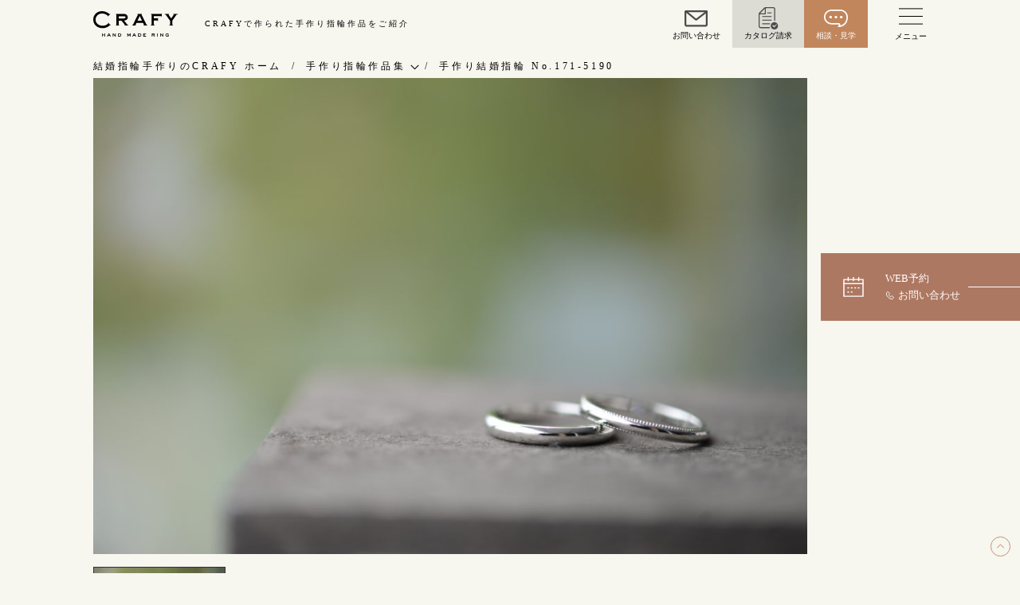

--- FILE ---
content_type: text/html; charset=UTF-8
request_url: https://www.kochentertainment.com/gallery/archives/3424/
body_size: 10551
content:
<!DOCTYPE html>
<html lang="ja">
<head>
  <meta charset="utf-8">
  <meta name="viewport" content="width=device-width,initial-scale=1,viewport-fit=cover">
  <link rel="dns-prefetch" href="https://fonts.googleapis.com" />
  <link rel="dns-prefetch" href="https://www.googletagmanager.com" />

<!--  <link rel="preload" href="https://fonts.googleapis.com/css?family=Amiri:400,400i,700,700i|Noto+Serif+JP:400,700&amp;display=swap&amp;subset=japanese" as="style">-->
      <!-- <link rel="apple-touch-icon" sizes="180x180" href="https://www.kochentertainment.com/apple-touch-icon-180x180.png"> -->
    <meta name='robots' content='index, follow, max-image-preview:large, max-snippet:-1, max-video-preview:-1' />
	<style>img:is([sizes="auto" i], [sizes^="auto," i]) { contain-intrinsic-size: 3000px 1500px }</style>
	
	<!-- This site is optimized with the Yoast SEO plugin v26.7 - https://yoast.com/wordpress/plugins/seo/ -->
	<title>手作り結婚指輪 No.171-5190 | 手作り結婚指輪・婚約指輪のCRAFY（クラフィ）</title>
	<meta name="description" content="手作り結婚指輪 No.171-5190 。金属、デザイン、表面加工、石の留め方の手作り指輪です。手作り結婚or婚約指輪ならCRAFY(クラフィ)。" />
	<link rel="canonical" href="https://www.kochentertainment.com/gallery/archives/3424/" />
	<meta property="og:locale" content="ja_JP" />
	<meta property="og:type" content="article" />
	<meta property="og:title" content="手作り結婚指輪 No.171-5190 | 手作り結婚指輪・婚約指輪のCRAFY（クラフィ）" />
	<meta property="og:description" content="手作り結婚指輪 No.171-5190 。金属、デザイン、表面加工、石の留め方の手作り指輪です。手作り結婚or婚約指輪ならCRAFY(クラフィ)。" />
	<meta property="og:url" content="https://www.kochentertainment.com/gallery/archives/3424/" />
	<meta property="og:site_name" content="手作り結婚指輪・婚約指輪のCRAFY（クラフィ）" />
	<meta property="article:publisher" content="https://www.facebook.com/handmaderingcrafy/" />
	<meta property="article:modified_time" content="2022-08-04T15:21:28+00:00" />
	<meta property="og:image" content="https://www.kochentertainment.com/wp/wp-content/uploads/2019/01/DSC_0022-5.jpg" />
	<meta property="og:image:width" content="6016" />
	<meta property="og:image:height" content="4016" />
	<meta property="og:image:type" content="image/jpeg" />
	<meta name="twitter:card" content="summary_large_image" />
	<meta name="twitter:label1" content="推定読み取り時間" />
	<meta name="twitter:data1" content="1分" />
	<script type="application/ld+json" class="yoast-schema-graph">{"@context":"https://schema.org","@graph":[{"@type":"WebPage","@id":"https://www.kochentertainment.com/gallery/archives/3424/","url":"https://www.kochentertainment.com/gallery/archives/3424/","name":"手作り結婚指輪 No.171-5190 | 手作り結婚指輪・婚約指輪のCRAFY（クラフィ）","isPartOf":{"@id":"https://www.kochentertainment.com/#website"},"primaryImageOfPage":{"@id":"https://www.kochentertainment.com/gallery/archives/3424/#primaryimage"},"image":{"@id":"https://www.kochentertainment.com/gallery/archives/3424/#primaryimage"},"thumbnailUrl":"https://www.kochentertainment.com/wp/wp-content/uploads/2019/01/DSC_0022-5.jpg","datePublished":"2019-01-26T03:35:24+00:00","dateModified":"2022-08-04T15:21:28+00:00","description":"手作り結婚指輪 No.171-5190 。金属、デザイン、表面加工、石の留め方の手作り指輪です。手作り結婚or婚約指輪ならCRAFY(クラフィ)。","breadcrumb":{"@id":"https://www.kochentertainment.com/gallery/archives/3424/#breadcrumb"},"inLanguage":"ja","potentialAction":[{"@type":"ReadAction","target":["https://www.kochentertainment.com/gallery/archives/3424/"]}]},{"@type":"ImageObject","inLanguage":"ja","@id":"https://www.kochentertainment.com/gallery/archives/3424/#primaryimage","url":"https://www.kochentertainment.com/wp/wp-content/uploads/2019/01/DSC_0022-5.jpg","contentUrl":"https://www.kochentertainment.com/wp/wp-content/uploads/2019/01/DSC_0022-5.jpg","width":6016,"height":4016,"caption":"手作り結婚指輪"},{"@type":"BreadcrumbList","@id":"https://www.kochentertainment.com/gallery/archives/3424/#breadcrumb","itemListElement":[{"@type":"ListItem","position":1,"name":"ホーム","item":"https://www.kochentertainment.com/"},{"@type":"ListItem","position":2,"name":"ギャラリー","item":"https://www.kochentertainment.com/gallery/"},{"@type":"ListItem","position":3,"name":"手作り結婚指輪 No.171-5190"}]},{"@type":"WebSite","@id":"https://www.kochentertainment.com/#website","url":"https://www.kochentertainment.com/","name":"手作り結婚指輪・婚約指輪のCRAFY（クラフィ）","description":"世界にひとつの結婚指輪・婚約指輪を手作りできる専門店","publisher":{"@id":"https://www.kochentertainment.com/#organization"},"alternateName":"CRAFY","potentialAction":[{"@type":"SearchAction","target":{"@type":"EntryPoint","urlTemplate":"https://www.kochentertainment.com/?s={search_term_string}"},"query-input":{"@type":"PropertyValueSpecification","valueRequired":true,"valueName":"search_term_string"}}],"inLanguage":"ja"},{"@type":"Organization","@id":"https://www.kochentertainment.com/#organization","name":"手作り結婚指輪・婚約指輪の「CRAFY（クラフィ）」","url":"https://www.kochentertainment.com/","logo":{"@type":"ImageObject","inLanguage":"ja","@id":"https://www.kochentertainment.com/#/schema/logo/image/","url":"https://www.kochentertainment.com/wp/wp-content/uploads/2024/04/crafy_logo-1.jpg","contentUrl":"https://www.kochentertainment.com/wp/wp-content/uploads/2024/04/crafy_logo-1.jpg","width":840,"height":597,"caption":"手作り結婚指輪・婚約指輪の「CRAFY（クラフィ）」"},"image":{"@id":"https://www.kochentertainment.com/#/schema/logo/image/"},"sameAs":["https://www.facebook.com/handmaderingcrafy/","https://www.instagram.com/crafyinsta/","https://www.youtube.com/channel/UCislbw2W5ibxCNSv5u1_t-Q"]}]}</script>
	<!-- / Yoast SEO plugin. -->


<link rel='dns-prefetch' href='//cdn.jsdelivr.net' />
<link rel="stylesheet" id="wp-block-library" href="https://www.kochentertainment.com/wp/wp-includes/css/dist/block-library/style.min.css"><style id='wp-block-library-inline-css' type='text/css'>
body{opacity:0;transition:.5s opacity}.home-Preloader{pointer-events:none;position:fixed;right:0;left:0;top:0;bottom:0;z-index:1000}.home-Preloader_Bg{background-color:#E9E5D4;position:absolute;right:0;left:0;top:0;bottom:0;transform:translateZ(0);transform-origin:right bottom;transition:1.2s transform cubic-bezier(0.785, 0.135, 0.15, 0.86)}.home-Preloaduer ~ .st-Header{opacity:0;transition:.8s opacity 1s}.home-Hero .st-WidthSP{opacity:0;transform:scale3d(0.95, 0.95, 1);transition:3s opacity .5s cubic-bezier(0.075, 0.82, 0.165, 1), 6s transform .5s cubic-bezier(0.075, 0.82, 0.165, 1)}.home-Hero .tns-nav{opacity:0;transition:.8s opacity 1s}.home-Hero_Scroll{opacity:0;transition:.8s opacity 1s}
</style>
<style id='global-styles-inline-css' type='text/css'>
:root{--wp--preset--aspect-ratio--square: 1;--wp--preset--aspect-ratio--4-3: 4/3;--wp--preset--aspect-ratio--3-4: 3/4;--wp--preset--aspect-ratio--3-2: 3/2;--wp--preset--aspect-ratio--2-3: 2/3;--wp--preset--aspect-ratio--16-9: 16/9;--wp--preset--aspect-ratio--9-16: 9/16;--wp--preset--color--black: #000000;--wp--preset--color--cyan-bluish-gray: #abb8c3;--wp--preset--color--white: #ffffff;--wp--preset--color--pale-pink: #f78da7;--wp--preset--color--vivid-red: #cf2e2e;--wp--preset--color--luminous-vivid-orange: #ff6900;--wp--preset--color--luminous-vivid-amber: #fcb900;--wp--preset--color--light-green-cyan: #7bdcb5;--wp--preset--color--vivid-green-cyan: #00d084;--wp--preset--color--pale-cyan-blue: #8ed1fc;--wp--preset--color--vivid-cyan-blue: #0693e3;--wp--preset--color--vivid-purple: #9b51e0;--wp--preset--gradient--vivid-cyan-blue-to-vivid-purple: linear-gradient(135deg,rgba(6,147,227,1) 0%,rgb(155,81,224) 100%);--wp--preset--gradient--light-green-cyan-to-vivid-green-cyan: linear-gradient(135deg,rgb(122,220,180) 0%,rgb(0,208,130) 100%);--wp--preset--gradient--luminous-vivid-amber-to-luminous-vivid-orange: linear-gradient(135deg,rgba(252,185,0,1) 0%,rgba(255,105,0,1) 100%);--wp--preset--gradient--luminous-vivid-orange-to-vivid-red: linear-gradient(135deg,rgba(255,105,0,1) 0%,rgb(207,46,46) 100%);--wp--preset--gradient--very-light-gray-to-cyan-bluish-gray: linear-gradient(135deg,rgb(238,238,238) 0%,rgb(169,184,195) 100%);--wp--preset--gradient--cool-to-warm-spectrum: linear-gradient(135deg,rgb(74,234,220) 0%,rgb(151,120,209) 20%,rgb(207,42,186) 40%,rgb(238,44,130) 60%,rgb(251,105,98) 80%,rgb(254,248,76) 100%);--wp--preset--gradient--blush-light-purple: linear-gradient(135deg,rgb(255,206,236) 0%,rgb(152,150,240) 100%);--wp--preset--gradient--blush-bordeaux: linear-gradient(135deg,rgb(254,205,165) 0%,rgb(254,45,45) 50%,rgb(107,0,62) 100%);--wp--preset--gradient--luminous-dusk: linear-gradient(135deg,rgb(255,203,112) 0%,rgb(199,81,192) 50%,rgb(65,88,208) 100%);--wp--preset--gradient--pale-ocean: linear-gradient(135deg,rgb(255,245,203) 0%,rgb(182,227,212) 50%,rgb(51,167,181) 100%);--wp--preset--gradient--electric-grass: linear-gradient(135deg,rgb(202,248,128) 0%,rgb(113,206,126) 100%);--wp--preset--gradient--midnight: linear-gradient(135deg,rgb(2,3,129) 0%,rgb(40,116,252) 100%);--wp--preset--font-size--small: 13px;--wp--preset--font-size--medium: 20px;--wp--preset--font-size--large: 36px;--wp--preset--font-size--x-large: 42px;--wp--preset--spacing--20: 0.44rem;--wp--preset--spacing--30: 0.67rem;--wp--preset--spacing--40: 1rem;--wp--preset--spacing--50: 1.5rem;--wp--preset--spacing--60: 2.25rem;--wp--preset--spacing--70: 3.38rem;--wp--preset--spacing--80: 5.06rem;--wp--preset--shadow--natural: 6px 6px 9px rgba(0, 0, 0, 0.2);--wp--preset--shadow--deep: 12px 12px 50px rgba(0, 0, 0, 0.4);--wp--preset--shadow--sharp: 6px 6px 0px rgba(0, 0, 0, 0.2);--wp--preset--shadow--outlined: 6px 6px 0px -3px rgba(255, 255, 255, 1), 6px 6px rgba(0, 0, 0, 1);--wp--preset--shadow--crisp: 6px 6px 0px rgba(0, 0, 0, 1);}:where(.is-layout-flex){gap: 0.5em;}:where(.is-layout-grid){gap: 0.5em;}body .is-layout-flex{display: flex;}.is-layout-flex{flex-wrap: wrap;align-items: center;}.is-layout-flex > :is(*, div){margin: 0;}body .is-layout-grid{display: grid;}.is-layout-grid > :is(*, div){margin: 0;}:where(.wp-block-columns.is-layout-flex){gap: 2em;}:where(.wp-block-columns.is-layout-grid){gap: 2em;}:where(.wp-block-post-template.is-layout-flex){gap: 1.25em;}:where(.wp-block-post-template.is-layout-grid){gap: 1.25em;}.has-black-color{color: var(--wp--preset--color--black) !important;}.has-cyan-bluish-gray-color{color: var(--wp--preset--color--cyan-bluish-gray) !important;}.has-white-color{color: var(--wp--preset--color--white) !important;}.has-pale-pink-color{color: var(--wp--preset--color--pale-pink) !important;}.has-vivid-red-color{color: var(--wp--preset--color--vivid-red) !important;}.has-luminous-vivid-orange-color{color: var(--wp--preset--color--luminous-vivid-orange) !important;}.has-luminous-vivid-amber-color{color: var(--wp--preset--color--luminous-vivid-amber) !important;}.has-light-green-cyan-color{color: var(--wp--preset--color--light-green-cyan) !important;}.has-vivid-green-cyan-color{color: var(--wp--preset--color--vivid-green-cyan) !important;}.has-pale-cyan-blue-color{color: var(--wp--preset--color--pale-cyan-blue) !important;}.has-vivid-cyan-blue-color{color: var(--wp--preset--color--vivid-cyan-blue) !important;}.has-vivid-purple-color{color: var(--wp--preset--color--vivid-purple) !important;}.has-black-background-color{background-color: var(--wp--preset--color--black) !important;}.has-cyan-bluish-gray-background-color{background-color: var(--wp--preset--color--cyan-bluish-gray) !important;}.has-white-background-color{background-color: var(--wp--preset--color--white) !important;}.has-pale-pink-background-color{background-color: var(--wp--preset--color--pale-pink) !important;}.has-vivid-red-background-color{background-color: var(--wp--preset--color--vivid-red) !important;}.has-luminous-vivid-orange-background-color{background-color: var(--wp--preset--color--luminous-vivid-orange) !important;}.has-luminous-vivid-amber-background-color{background-color: var(--wp--preset--color--luminous-vivid-amber) !important;}.has-light-green-cyan-background-color{background-color: var(--wp--preset--color--light-green-cyan) !important;}.has-vivid-green-cyan-background-color{background-color: var(--wp--preset--color--vivid-green-cyan) !important;}.has-pale-cyan-blue-background-color{background-color: var(--wp--preset--color--pale-cyan-blue) !important;}.has-vivid-cyan-blue-background-color{background-color: var(--wp--preset--color--vivid-cyan-blue) !important;}.has-vivid-purple-background-color{background-color: var(--wp--preset--color--vivid-purple) !important;}.has-black-border-color{border-color: var(--wp--preset--color--black) !important;}.has-cyan-bluish-gray-border-color{border-color: var(--wp--preset--color--cyan-bluish-gray) !important;}.has-white-border-color{border-color: var(--wp--preset--color--white) !important;}.has-pale-pink-border-color{border-color: var(--wp--preset--color--pale-pink) !important;}.has-vivid-red-border-color{border-color: var(--wp--preset--color--vivid-red) !important;}.has-luminous-vivid-orange-border-color{border-color: var(--wp--preset--color--luminous-vivid-orange) !important;}.has-luminous-vivid-amber-border-color{border-color: var(--wp--preset--color--luminous-vivid-amber) !important;}.has-light-green-cyan-border-color{border-color: var(--wp--preset--color--light-green-cyan) !important;}.has-vivid-green-cyan-border-color{border-color: var(--wp--preset--color--vivid-green-cyan) !important;}.has-pale-cyan-blue-border-color{border-color: var(--wp--preset--color--pale-cyan-blue) !important;}.has-vivid-cyan-blue-border-color{border-color: var(--wp--preset--color--vivid-cyan-blue) !important;}.has-vivid-purple-border-color{border-color: var(--wp--preset--color--vivid-purple) !important;}.has-vivid-cyan-blue-to-vivid-purple-gradient-background{background: var(--wp--preset--gradient--vivid-cyan-blue-to-vivid-purple) !important;}.has-light-green-cyan-to-vivid-green-cyan-gradient-background{background: var(--wp--preset--gradient--light-green-cyan-to-vivid-green-cyan) !important;}.has-luminous-vivid-amber-to-luminous-vivid-orange-gradient-background{background: var(--wp--preset--gradient--luminous-vivid-amber-to-luminous-vivid-orange) !important;}.has-luminous-vivid-orange-to-vivid-red-gradient-background{background: var(--wp--preset--gradient--luminous-vivid-orange-to-vivid-red) !important;}.has-very-light-gray-to-cyan-bluish-gray-gradient-background{background: var(--wp--preset--gradient--very-light-gray-to-cyan-bluish-gray) !important;}.has-cool-to-warm-spectrum-gradient-background{background: var(--wp--preset--gradient--cool-to-warm-spectrum) !important;}.has-blush-light-purple-gradient-background{background: var(--wp--preset--gradient--blush-light-purple) !important;}.has-blush-bordeaux-gradient-background{background: var(--wp--preset--gradient--blush-bordeaux) !important;}.has-luminous-dusk-gradient-background{background: var(--wp--preset--gradient--luminous-dusk) !important;}.has-pale-ocean-gradient-background{background: var(--wp--preset--gradient--pale-ocean) !important;}.has-electric-grass-gradient-background{background: var(--wp--preset--gradient--electric-grass) !important;}.has-midnight-gradient-background{background: var(--wp--preset--gradient--midnight) !important;}.has-small-font-size{font-size: var(--wp--preset--font-size--small) !important;}.has-medium-font-size{font-size: var(--wp--preset--font-size--medium) !important;}.has-large-font-size{font-size: var(--wp--preset--font-size--large) !important;}.has-x-large-font-size{font-size: var(--wp--preset--font-size--x-large) !important;}
:where(.wp-block-post-template.is-layout-flex){gap: 1.25em;}:where(.wp-block-post-template.is-layout-grid){gap: 1.25em;}
:where(.wp-block-columns.is-layout-flex){gap: 2em;}:where(.wp-block-columns.is-layout-grid){gap: 2em;}
:root :where(.wp-block-pullquote){font-size: 1.5em;line-height: 1.6;}
</style>
<link rel="stylesheet" id="contact-form-7" href="https://www.kochentertainment.com/wp/wp-content/plugins/contact-form-7/includes/css/styles.css"><style id='contact-form-7-inline-css' type='text/css'>
.wpcf7 .wpcf7-recaptcha iframe {margin-bottom: 0;}.wpcf7 .wpcf7-recaptcha[data-align="center"] > div {margin: 0 auto;}.wpcf7 .wpcf7-recaptcha[data-align="right"] > div {margin: 0 0 0 auto;}
</style>
<link rel="stylesheet" id="swiper-css" href="https://cdn.jsdelivr.net/npm/swiper@11/swiper-bundle.min.css"><link rel="preload" id="style-css" href="https://www.kochentertainment.com/wp/wp-content/themes/crafy/assets/css/app.css?053016" as="style"><link rel="stylesheet" id="style-css" href="https://www.kochentertainment.com/wp/wp-content/themes/crafy/assets/css/app.css?053016" media="print" onload="this.media='all'"><link rel="stylesheet" id="site-style-css" href="https://www.kochentertainment.com/wp/wp-content/themes/crafy/style.css"><link rel="stylesheet" id="new" href="https://www.kochentertainment.com/wp/wp-content/themes/crafy/assets/css/new.css?v=2511191411"><link rel="stylesheet" id="section-craft" href="https://www.kochentertainment.com/wp/wp-content/themes/crafy/assets/css/section-craft.css?053116"><link rel="stylesheet" id="consultation-cta" href="https://www.kochentertainment.com/wp/wp-content/themes/crafy/assets/css/consultation-cta.css?053116"><link rel="stylesheet" id="custom-css" href="https://www.kochentertainment.com/wp/wp-content/themes/crafy/assets/css/custom.css"><link rel="stylesheet" id="override-css" href="https://www.kochentertainment.com/wp/wp-content/themes/crafy/assets/css/override.css"><link rel="stylesheet" id="simple-favorites" href="https://www.kochentertainment.com/wp/wp-content/plugins/favorites/assets/css/favorites.css"><script defer src="https://www.kochentertainment.com/wp/wp-content/themes/crafy/app.js"></script><script src="https://www.kochentertainment.com/wp/wp-content/themes/crafy/assets/js/script.js"></script><script src="https://www.kochentertainment.com/wp/wp-content/themes/crafy/gallery.js?0518"></script><script src="https://cdn.jsdelivr.net/npm/swiper@11/swiper-bundle.min.js"></script><script src="https://www.kochentertainment.com/wp/wp-includes/js/jquery/jquery.min.js"></script><script src="https://www.kochentertainment.com/wp/wp-includes/js/jquery/jquery-migrate.min.js"></script><script type="text/javascript" id="favorites-js-extra">
/* <![CDATA[ */
var favorites_data = {"ajaxurl":"https:\/\/www.kochentertainment.com\/wp\/wp-admin\/admin-ajax.php","nonce":"d4488eaaee","favorite":"\u304a\u6c17\u306b\u5165\u308a\u8ffd\u52a0","favorited":"\u304a\u6c17\u306b\u5165\u308a\u8ffd\u52a0\u6e08\u307f","includecount":"","indicate_loading":"","loading_text":"Loading","loading_image":"","loading_image_active":"","loading_image_preload":"","cache_enabled":"1","button_options":{"button_type":"custom","custom_colors":false,"box_shadow":false,"include_count":false,"default":{"background_default":false,"border_default":false,"text_default":false,"icon_default":false,"count_default":false},"active":{"background_active":false,"border_active":false,"text_active":false,"icon_active":false,"count_active":false}},"authentication_modal_content":"<p>\u304a\u6c17\u306b\u5165\u308a\u3092\u8ffd\u52a0\u3059\u308b\u306b\u306f\u30ed\u30b0\u30a4\u30f3\u3057\u3066\u304f\u3060\u3055\u3044\u3002<\/p><p><a href=\"#\" data-favorites-modal-close>\u3053\u306e\u901a\u77e5\u3092\u975e\u8868\u793a\u306b\u3059\u308b<\/a><\/p>","authentication_redirect":"","dev_mode":"","logged_in":"","user_id":"0","authentication_redirect_url":"https:\/\/www.kochentertainment.com\/wp\/craflogin"};
/* ]]> */
</script>
<script src="https://www.kochentertainment.com/wp/wp-content/plugins/favorites/assets/js/favorites.min.js"></script><link rel="https://api.w.org/" href="https://www.kochentertainment.com/wp-json/" /><link rel="alternate" title="JSON" type="application/json" href="https://www.kochentertainment.com/wp-json/wp/v2/gallery/3424" /><link rel="EditURI" type="application/rsd+xml" title="RSD" href="https://www.kochentertainment.com/wp/xmlrpc.php?rsd" />
<link rel='shortlink' href='https://www.kochentertainment.com/?p=3424' />
<link rel="alternate" title="oEmbed (JSON)" type="application/json+oembed" href="https://www.kochentertainment.com/wp-json/oembed/1.0/embed?url=https%3A%2F%2Fwww.kochentertainment.com%2Fgallery%2Farchives%2F3424%2F" />
<link rel="alternate" title="oEmbed (XML)" type="text/xml+oembed" href="https://www.kochentertainment.com/wp-json/oembed/1.0/embed?url=https%3A%2F%2Fwww.kochentertainment.com%2Fgallery%2Farchives%2F3424%2F&#038;format=xml" />
                <script>
                    var ajaxUrl = 'https://www.kochentertainment.com/wp/wp-admin/admin-ajax.php';
                </script>
              <link rel="preconnect" href="//www.googletagmanager.com">
<!-- Google Tag Manager -->
<script>
    (function(w, d, s, l, i) {
        w[l] = w[l] || [];
        w[l].push({
            'gtm.start': new Date().getTime(),
            event: 'gtm.js'
        });
        var f = d.getElementsByTagName(s)[0],
            j = d.createElement(s),
            dl = l != 'dataLayer' ? '&l=' + l : '';
        j.async = true;
        j.src =
            'https://www.googletagmanager.com/gtm.js?id=' + i + dl;
        f.parentNode.insertBefore(j, f);
    })(window, document, 'script', 'dataLayer', 'GTM-5DXKPQG');
</script>
<!-- End Google Tag Manager -->
    <!-- Google Tag Manager -->
    <script>(function(w,d,s,l,i){w[l]=w[l]||[];w[l].push({'gtm.start':
                new Date().getTime(),event:'gtm.js'});var f=d.getElementsByTagName(s)[0],
            j=d.createElement(s),dl=l!='dataLayer'?'&l='+l:'';j.async=true;j.src=
            'https://www.googletagmanager.com/gtm.js?id='+i+dl;f.parentNode.insertBefore(j,f);
        })(window,document,'script','dataLayer','GTM-PQZWZJ6C');</script>
    <!-- End Google Tag Manager -->
</head>

    <body class="wp-singular gallery-template-default single single-gallery postid-3424 wp-theme-crafy Fadeout" id="top">
      <!-- Google Tag Manager (noscript) -->
      <noscript><iframe src="https://www.googletagmanager.com/ns.html?id=GTM-5DXKPQG" height="0" width="0" style="display:none;visibility:hidden"></iframe></noscript>
      <!-- End Google Tag Manager (noscript) -->
        <input class="st-Input" id="menu" type="checkbox" hidden>
    <input class="st-Input" id="tel" type="checkbox" hidden>
    <header class="st-Header">
      <div class="st-Nav">
        <div class="st-Nav_Inner">
          <div class="st-Width">
            <p class="st-Logo"><a href="https://www.kochentertainment.com/">
                <svg width="70" height="21.396" viewBox="0 0 70 21.396">
                  <title>CRAFY - HAND MADE RING -</title>
                  <use xlink:href="#logo"></use>
                </svg></a></p>
                        <p class="st-Nav_Copy st-PC">CRAFYで作られた手作り指輪作品をご紹介</p>
            
            <div class="contact-menu st-PC">
              <div class="contact-menu__inner">
                <div class="contact-menu__item contact-menu--mail">
                  <a class="contact-menu__link" href="https://www.kochentertainment.com/contact/">
                    <i class="menu-icon menu-icon--mail"></i>
                    <span class="contact-menu__text">お問い合わせ</span>
                  </a>
                </div>
                <div class="contact-menu__item contact-menu--catalog">
                  <a class="contact-menu__link" href="https://www.kochentertainment.com/catalog/">
                    <i class="menu-icon menu-icon--catalog"></i>
                    <span class="contact-menu__text">カタログ請求</span>
                  </a>
                </div>
                <div class="contact-menu__item contact-menu--consultation">
                  <a class="contact-menu__link" href="https://www.kochentertainment.com/consultation/">
                    <i class="menu-icon menu-icon--consultation"></i>
                    <span class="contact-menu__text">相談・見学</span>
                  </a>
                </div>
              </div>
            </div>

            <div class="st-Hamburger__container">
              <label class="st-Hamburger" for="menu">
                <span class="st-Hamburger_Inner"></span>
              </label>
              <span class="contact-menu__text contact-menu__text--js">メニュー</span>
            </div>
          </div>
        </div>
        <nav class="st-Gnav" id="gnav">
          <div class="st-Gnav_Container">
              <div class="st-Gnav_Box">
                <div class="nav-item">
                  <a class="nav-item__link" href="https://www.kochentertainment.com/handmade/">
                    <i class="icon icon-diamond"></i>手作り 結婚指輪・婚約指輪
                  </a>
                </div>
                <dl class="nav-sub sp-ac-nav">
                  <dt class="nav-sub__title">
                    <a class="nav-sub__link" href="https://www.kochentertainment.com/handmade/marriage-ring/">手作り結婚指輪</a>
                  </dt>
                  <dd class="nav-sub__item">
                    <a class="nav-sub__link" href="https://www.kochentertainment.com/handmade/marriage-ring/wax/">ワックス制作コース（鋳造）</a>
                  </dd>
                  <dd class="nav-sub__item">
                    <a class="nav-sub__link" href="https://www.kochentertainment.com/handmade/marriage-ring/engraving/">金属加工制作コース（鍛造）</a>
                  </dd>
                  <dd class="nav-sub__item">
                    <a class="nav-sub__link" href="https://www.kochentertainment.com/handmade/marriage-ring/homemadering/">CRAFY home.（指輪制作キット）</a>
                  </dd>
                  <dd class="nav-sub__item">
                    <a class="nav-sub__link" href="https://www.kochentertainment.com/price/#marriage">結婚指輪の価格一覧</a>
                  </dd>
                </dl>
                <dl class="nav-sub sp-ac-nav">
                  <dt class="nav-sub__title">
                    <a class="nav-sub__link" href="https://www.kochentertainment.com/handmade/engagementring/">手作り婚約指輪</a>
                  </dt>
                  <dd class="nav-sub__item">
                    <a class="nav-sub__link"  href="https://www.kochentertainment.com/handmade/engagementring/course/">婚約指輪制作コース</a>
                  </dd>
                  <dd class="nav-sub__item">
                    <a class="nav-sub__link" href="https://www.kochentertainment.com/handmade/engagementring/course/diamondproposal/">ダイヤモンドプロポーズコース</a>
                  </dd>
                  <dd class="nav-sub__item">
                    <a class="nav-sub__link" href="https://www.kochentertainment.com/price/#engagement">婚約指輪の価格一覧</a>
                  </dd>
                </dl>
                <div class="nav-sub">
                  <div class="nav-sub__title">
                    <a class="nav-sub__link" href="https://www.kochentertainment.com/handmade/flow/">指輪制作の流れ</a>
                  </div>
                </div>
                <div class="nav-item">
                  <a class="nav-item__link" href="https://www.kochentertainment.com/order-made/">
                    <i class="icon icon-pairring"></i>オーダーメイド 結婚指輪・婚約指輪
                  </a>
                </div>
              </div>
              <div class="st-Gnav_Box">
                <div class="nav-btn">
                  <label class="nav-btn__link" for="tel">
                    <i class="icon icon-reserve"></i>
                    <div class="nav-btn__wrap">
                      <span class="nav-btn__text">来店ご予約</span>
                      <span class="nav-btn__tel">
                        <span class="icon icon-phone"></span>
                        <span class="nav-btn__tel-text">お問い合わせ</span>
                      </span>
                    </div>
                    
                  </label>
                </div>
                <div class="nav-item">
                  <a class="nav-item__link" href="https://www.kochentertainment.com/gallery/">
                    指輪作品集
                  </a>
                </div>
                <div class="nav-item">
                  <a class="nav-item__link" href="https://www.kochentertainment.com/story">
                    インタビュー
                  </a>
                </div>
                <div class="nav-item">
                  <a class="nav-item__link" href="https://www.kochentertainment.com/access">
                    工房一覧
                  </a>
                </div>
                <div class="nav-item">
                  <a class="nav-item__link" href="https://www.kochentertainment.com/faq/">
                    よくあるご質問
                  </a>
                </div>
                <div class="nav-item">
                  <a class="nav-item__link" href="https://www.kochentertainment.com/aftercare/">
                    アフターケア・保証
                  </a>
                </div>
                <div class="nav-item">
                  <a class="nav-item__link" href="https://www.kochentertainment.com/company/">
                    CRAFYについて
                  </a>
                </div>
                <div class="nav-other__title">
                    SNS・ブログ
                </div>
                <ul class="st-Header_Sns Sns">
                  <li><a href="https://www.facebook.com/handmaderingcrafy/" target="_blank"><i class="sns-icon fb-icon"></i></a></li>
                  <li><a href="https://www.instagram.com/crafyinsta/" target="_blank"><i class="sns-icon instagram-icon"></i></a></li>
                  <li><a href="https://www.youtube.com/channel/UCH0OxtHlcvaHqCstFnvHnhg" target="_blank"><i class="sns-icon youtube-icon"></i></a></li>
                  <li><a class="tag-blog" href="https://www.kochentertainment.com/blog/">ブログ</a></li>
                </ul>
                <dl class="nav-other">
                  <dt class="nav-other__title">
                    その他
                  </dt>
                  <dd class="nav-other__item">
                    <a class="nav-other__link" href="https://www.kochentertainment.com/privacy">プライバシーポリシー</a>
                  </dd>
                  <dd class="nav-other__item">
                    <a class="nav-other__link" href="https://www.kochentertainment.com/glossary2">用語集</a>
                  </dd>
                </dl>
              </div>
          </div>
        </nav>
      </div>
    </header>
    <div class="st-Contents" id="contents">
      <div class="st-Fix">
        <label class="st-ReservationBnr" for="tel"><span class="st-ReservationBnr_Inner"><span class="tel" data-tel="お問い合わせ">WEB予約</span><span class="icon icon-reserve"></span></span></label><a class="st-Totop" href="#top">トップへ戻る</a>
      </div>

  <!-- <div class="st-Width">
    <h1 class="page-Title">手作り指輪作品集</h1>
  </div> -->
        <nav class="page-Nav">
        <div class="st-Width">
          <ul class="page-Nav_List">
            <li><a class="page-Nav_Item" href="https://www.kochentertainment.com/" aria-label="手作り結婚指輪・婚約指輪のCRAFY ホーム"><span class="st-PCI">結婚指輪手作りのCRAFY ホーム</span><span class="icon icon-home st-SP"></span></a></li>
            <li>
  <input class="page-Nav_Input" id="level2" type="checkbox" hidden>
  <label class="page-Nav_Label" for="level2">手作り指輪作品集<span></span></label>
  <div class="page-Nav_Child">
    <div class="page-Nav_ChildInner">
      <ul class="page-Nav_ChildMain st-Width">
                <li><a href="https://www.kochentertainment.com/gallery/">手作り指輪作品集</a>
        </li>
                <li><a href="https://www.kochentertainment.com/contact/">お問い合わせ</a>
        </li>
                <li><a href="https://www.kochentertainment.com/story/">お客様インタビュー</a>
        </li>
                <li><a href="https://www.kochentertainment.com/handmade/">指輪のハンドメイド・手作り</a>
        </li>
                <li><a href="https://www.kochentertainment.com/company/">CRAFYについて</a>
        </li>
                <li><a href="https://www.kochentertainment.com/access/">結婚指輪手作り工房のご案内</a>
        </li>
              </ul>
    </div>
  </div>
</li>

<li><span class="page-Nav_Item">手作り結婚指輪 No.171-5190</span></li>          </ul>
        </div>
      </nav>
  <!-- <div class="st-Width">
    <nav class="gall-Nav">
      <ul class="gall-Nav_List">
        <li><a href="https://www.kochentertainment.com/gallery/favorite/"><span class="icon icon-star"></span>お気に入りリスト</a></li>
      </ul>
    </nav>
  </div>
  <article class="gall-Article_Unit" id="galleryInitial" data-offset="841">
    <h2 class="gall-Article_Title">手作り結婚指輪 No.171-5190</h2>
    <dl class="gall-Article_List">
              <div data-label="金属">
          <dt>金属</dt>
          <dd>プラチナ</dd>
        </div>
              <div data-label="デザイン">
          <dt>デザイン</dt>
          <dd>つち目、ミルグレイン</dd>
        </div>
              <div data-label="表面加工">
          <dt>表面加工</dt>
          <dd>鏡面</dd>
        </div>
          </dl>
    <button class="gall-Article_Favorite simplefavorite-button" data-postid="3424" data-siteid="1" data-groupid="1"><span class="gall-Article_FavoriteInner">お気に入り追加</span><span class="icon icon-star"></span></button>
    <div class="gall-Article_Content">
      <p><img fetchpriority="high" decoding="async" class="aligncenter size-large wp-image-3425" src="https://www.wedding-makers.net/gallery/wp-content/uploads/2019/01/DSC_0022-5-1024x684.jpg" alt="手作り結婚指輪" width="1024" height="684" srcset="https://www.kochentertainment.com/wp/wp-content/uploads/2019/01/DSC_0022-5-1024x684.jpg 1024w, https://www.kochentertainment.com/wp/wp-content/uploads/2019/01/DSC_0022-5-300x200.jpg 300w, https://www.kochentertainment.com/wp/wp-content/uploads/2019/01/DSC_0022-5-768x513.jpg 768w, https://www.kochentertainment.com/wp/wp-content/uploads/2019/01/DSC_0022-5-1568x1047.jpg 1568w" sizes="(max-width: 1024px) 100vw, 1024px" /> <img decoding="async" class="aligncenter size-large wp-image-3426" src="https://www.wedding-makers.net/gallery/wp-content/uploads/2019/01/DSC_0021-8-1024x684.jpg" alt="手作り結婚指輪" width="1024" height="684" srcset="https://www.kochentertainment.com/wp/wp-content/uploads/2019/01/DSC_0021-8-1024x684.jpg 1024w, https://www.kochentertainment.com/wp/wp-content/uploads/2019/01/DSC_0021-8-300x200.jpg 300w, https://www.kochentertainment.com/wp/wp-content/uploads/2019/01/DSC_0021-8-768x513.jpg 768w, https://www.kochentertainment.com/wp/wp-content/uploads/2019/01/DSC_0021-8-1568x1047.jpg 1568w" sizes="(max-width: 1024px) 100vw, 1024px" /></p>
    </div>
  </article>
  <div id="galleryArticle"></div> -->

  <div class="st-Width">
    <div class="single-gallery__container">
      <div class="swiper gallery-slider">
        <div class="swiper-wrapper">
                    <div class="swiper-slide">
                <img src="https://www.wedding-makers.net/gallery/wp-content/uploads/2019/01/DSC_0021-8-1024x684.jpg" alt="">
            </div>
                </div>
        <div class="swiper-button-prev"></div>
        <div class="swiper-button-next"></div>
      </div>
      <div class="swiper gallery-thumbs">
        <div class="swiper-wrapper">
                      <div class="swiper-slide">
              <img src="https://www.wedding-makers.net/gallery/wp-content/uploads/2019/01/DSC_0021-8-1024x684.jpg" alt="">
            </div>
                  </div>
      </div>
      
      <h2 class="single-gallery__title">手作り結婚指輪 No.171-5190</h2>

              <dl class="single-gallery__feature">
                        <div class="single-gallery__feature-wrap">
                <dt>金属</dt>
                <dd>プラチナ</dd>
              </div>
                                    <div class="single-gallery__feature-wrap">
                <dt>デザイン</dt>
                <dd>つち目, ミルグレイン</dd>
              </div>
                                    <div class="single-gallery__feature-wrap">
                <dt>表面加工</dt>
                <dd>鏡面</dd>
              </div>
                                        </dl>
          </div>
  </div>

  <div class="st-Width">
    
  </div>

<div id="js-Lower">
    <div class="txt-on-footer">
    <div class="st-Width">
      <p>結婚指輪・婚約指輪の手作り工房 CRAFY（クラフィ）。<br>
      手作りの優しい温もり、ふたりで考え作るデザイン、工房での特別な時間。<br>
      一生に一度の瞬間から生まれる指輪は、替えのきくことがない世界に ひとつだけのオリジナルの指輪です。<br>
      <br>
      CRAFYでは、ふたりで作る大切な思い出もカタチにしたいという思い から制作風景の撮影&編集、ムービーのプレゼントをしております。<br>
      挙式やパーティでお使いいただく事はもちろん、サプライズプロポーズとしてもムービー撮影はおすすめ。<br>
      <br>
      お客様に心から満足していただけるようなサービス、心を込めたサポートを、スタッフ一同させていただきたいと思います。<br>
      <br>
      『Craft＋Engrave＋Life』<br>
      おふたりらしさがカタチになって、世界に一組の手作り指輪が誕生いたします。
      </p>
    </div>
  </div>
  <footer class="st-Footer">
    <div class="st-Width">
      <a href="https://www.kochentertainment.com/" class="st-Footer_Logo">
        <svg width="70" height="21.396" viewBox="0 0 70 21.396">
          <title>CRAFY - HAND MADE RING -</title>
          <use xlink:href="#logo"></use>
        </svg>
      </a>
      <p class="st-Footer_Copy">自分だけの<br class="st-PC">オリジナル結婚指輪・婚約指輪を手作り<br class="st-PC">（ハンドメイド）</p>
      <ul class="st-Footer_Nav Ring">
        <li><a href="https://www.kochentertainment.com/handmade/marriage-ring/">結婚指輪を手作り</a></li>
        <li><a href="https://www.kochentertainment.com/handmade/engagementring/">婚約指輪を手作り</a></li>
      </ul>
      <div class="st-Footer_Bnr Bottom">
        <ul class="st-Footer_Sns Sns">
          <li class=""><a href="https://www.facebook.com/handmaderingcrafy/" target="_blank"><i class="sns-icon fb-icon"></i></a></li>
          <li class=""><a href="https://www.instagram.com/crafyinsta/" target="_blank"><i class="sns-icon instagram-icon"></i></a></li>
          <li class=""><a href="https://www.youtube.com/channel/UCH0OxtHlcvaHqCstFnvHnhg" target="_blank"><i class="sns-icon youtube-icon"></i></a></li>
        </ul>
        <ul class="st-Footer_Nav Bnr">
          <li class="Contact"><a href="https://www.kochentertainment.com/contact/">お問い合わせ</a></li>
          <li class="Catalog"><a href="https://www.kochentertainment.com/catalog/">資料請求</a></li>
          <li class="Contact blog"><a href="https://www.kochentertainment.com/blog/">ブログ</a></li>
          <li class="Story"><a href="https://www.kochentertainment.com/story/">インタビュー</a></li>
        </ul>
      </div>
      <ul class="st-Footer_Nav">
        <li><a href="https://www.kochentertainment.com/handmade/flow/">手作り指輪の作り方</a></li>
        <li><a href="https://www.kochentertainment.com/privacy/">個人情報保護方針</a></li>
        <li><a href="https://www.kochentertainment.com/sitemap/">サイトマップ</a></li>
      </ul>
      <ul class="st-Footer_Nav Store">
        <li><a href="https://www.kochentertainment.com/access/meguro/">目黒本店</a></li>
        <li><a href="https://www.kochentertainment.com/access/omotesando/">表参道店</a></li>
        <li><a href="https://www.kochentertainment.com/access/kichijoji/">吉祥寺店</a></li>
        <li><a href="https://www.kochentertainment.com/access/kamakura/">鎌倉店</a></li>
        <li><a href="https://www.kochentertainment.com/access/kawagoe/">川越店</a></li>
        <li><a href="https://www.kochentertainment.com/access/karuizawa/">軽井沢店</a></li>
        <li><a href="https://www.kochentertainment.com/access/osaka/">大阪本店</a></li>
        <li><a href="https://www.kochentertainment.com/access/shinsaibashi/">心斎橋店</a></li>
        <li><a href="https://www.kochentertainment.com/access/kyoto/">京都店</a></li>
        <li><a href="https://www.kochentertainment.com/access/hiroshima/">広島店</a></li>
      </ul>
      <small class="st-Footer_Copyright">© 2019 CRAFY</small>
    </div>
  </footer>
</div>
</div>
<section class="st-Tel st-Modal">
  <label class="st-Tel_Bg st-PC" for="tel"></label>
  <div class="st-WidthSP">
    <div class="st-Tel_Header">
      <div class="st-Tel_Title">お問い合わせ（通話料無料）</div>
      <p class="st-Tel_Time">10:00～18:00 /年中無休<span>年末年始は除く</span></p>
    </div>
    <dl class="st-Tel_Store">
      <div>
        <dt>目黒本店</dt>
        <dd class="Reservation"><a href="https://coubic.com/crafy/133992" target="_blank">来店ご予約</a></dd>
        <dd class="Tel"><span class="st-PC"><span class="icon icon-phone-alt"></span>0120-690-216</span><a class="st-SP" href="tel:0120-690-216" aria-label="目黒本店へお電話"><span class="icon icon-phone"></span></a></dd>
      </div>
      <div>
        <dt>表参道店</dt>
        <dd class="Reservation"><a href="https://coubic.com/crafy/154254" target="_blank">来店ご予約</a></dd>
        <dd class="Tel"><span class="st-PC"><span class="icon icon-phone-alt"></span>0120-690-214</span><a class="st-SP" href="tel:0120-690-214" aria-label="表参道店へお電話"><span class="icon icon-phone"></span></a></dd>
      </div>
      <div>
        <dt>吉祥寺店</dt>
        <dd class="Reservation"><a href="https://coubic.com/crafy/209631" target="_blank">来店ご予約</a></dd>
        <dd class="Tel"><span class="st-PC"><span class="icon icon-phone-alt"></span>0120-690-218</span><a class="st-SP" href="tel:0120-690-218" aria-label="吉祥寺店へお電話"><span class="icon icon-phone"></span></a></dd>
      </div>
      <div>
        <dt>鎌倉店</dt>
        <dd class="Reservation"><a href="https://coubic.com/crafy/206242" target="_blank">来店ご予約</a></dd>
        <dd class="Tel"><span class="st-PC"><span class="icon icon-phone-alt"></span>0120-690-217</span><a class="st-SP" href="tel:0120-690-217" aria-label="鎌倉店へお電話"><span class="icon icon-phone"></span></a></dd>
      </div>
      <div>
        <dt>川越店</dt>
        <dd class="Reservation"><a href="https://coubic.com/crafy/782856" target="_blank">来店ご予約</a></dd>
        <dd class="Tel"><span class="st-PC"><span class="icon icon-phone-alt"></span>0120-998-619</span><a class="st-SP" href="tel:0120-998-619" aria-label="川越店へお電話"><span class="icon icon-phone"></span></a></dd>
      </div>
        <div>
            <dt>軽井沢店</dt>
            <dd class="Reservation"><a href="https://coubic.com/crafy/917386" target="_blank">来店ご予約</a></dd>
            <dd class="Tel"><span class="st-PC"><span class="icon icon-phone-alt"></span>0120-989-121</span><a class="st-SP" href="tel:0120-989-121" aria-label="軽井沢店へお電話"><span class="icon icon-phone"></span></a></dd>
        </div>
      <div>
        <dt>大阪本店</dt>
        <dd class="Reservation"><a href="https://coubic.com/crafy/634147" target="_blank">来店ご予約</a></dd>
        <dd class="Tel"><span class="st-PC"><span class="icon icon-phone-alt"></span>0120-690-255</span><a class="st-SP" href="tel:0120-690-255" aria-label="大阪本店へお電話"><span class="icon icon-phone"></span></a></dd>
      </div>
      <div>
          <dt>心斎橋店</dt>
          <dd class="Reservation"><a href="https://coubic.com/crafy/4632195" target="_blank">来店ご予約</a></dd>
          <dd class="Tel"><span class="st-PC"><span class="icon icon-phone-alt"></span>0120-690-257</span><a class="st-SP" href="tel:0120-690-257" aria-label="大阪 心斎橋店へお電話"><span class="icon icon-phone"></span></a></dd>
      </div>
      <div>
        <dt>京都店</dt>
        <dd class="Reservation"><a href="https://coubic.com/crafy/2791743" target="_blank">来店ご予約</a></dd>
        <dd class="Tel"><span class="st-PC"><span class="icon icon-phone-alt"></span>0120-690-253</span><a class="st-SP" href="tel:0120-690-253" aria-label="京都店へお電話"><span class="icon icon-phone"></span></a></dd>
      </div>
      <div>
        <dt>広島店</dt>
        <dd class="Reservation"><a href="https://coubic.com/crafy/3582380" target="_blank">来店ご予約</a></dd>
        <dd class="Tel"><span class="st-PC"><span class="icon icon-phone-alt"></span>0120-690-262</span><a class="st-SP" href="tel:0120-690-262" aria-label="広島店へお電話"><span class="icon icon-phone"></span></a></dd>
      </div>
      <div>
        <dt>オーダーメイド</dt>
        <dd class="Reservation">
          <a href="https://www.kochentertainment.com/order-made/">ご予約</a>
        </dd>
        <dd class="Tel"><span class="st-PC"><span class="icon icon-phone-alt"></span>0120-690-216</span><a class="st-SP" href="tel:0120-690-216" aria-label="ご予約"><span class="icon icon-phone"></span></a></dd>
      </div>
    </dl>
    <label class="st-Modal_Close" for="tel"></label>
  </div>
</section>
<div class="for-sp">
  <a class="sp-toTop" href="#top">トップへ戻る</a>
  <div id="sp-fixed-menu">
    <ul>
      <li class="btn-mail"><a href="https://www.kochentertainment.com/contact"><span class="icon icon-mail"></span><span class="sp-fixed-menu__text">お問い合わせ</span></a></li>
      <li class="btn-catalog"><a href="https://www.kochentertainment.com/catalog"><span class="icon icon-catalog"></span><span class="sp-fixed-menu__text">カタログ請求</span></a></li>
      <li class="btn-consultation"><a href="https://www.kochentertainment.com/consultation"><span class="icon icon-comment"></span><span class="sp-fixed-menu__text">相談・見学</span></a></li>
      <li class="reservation"><label for="tel"><span class="icon icon-webcalendar"></span><span class="sp-fixed-menu__text">WEB予約</label></a></li>
          </ul>
  </div>
</div>



<script type="speculationrules">
{"prefetch":[{"source":"document","where":{"and":[{"href_matches":"\/*"},{"not":{"href_matches":["\/wp\/wp-*.php","\/wp\/wp-admin\/*","\/wp\/wp-content\/uploads\/*","\/wp\/wp-content\/*","\/wp\/wp-content\/plugins\/*","\/wp\/wp-content\/themes\/crafy\/*","\/*\\?(.+)"]}},{"not":{"selector_matches":"a[rel~=\"nofollow\"]"}},{"not":{"selector_matches":".no-prefetch, .no-prefetch a"}}]},"eagerness":"conservative"}]}
</script>
<script src="https://www.kochentertainment.com/wp/wp-includes/js/dist/hooks.min.js"></script><script src="https://www.kochentertainment.com/wp/wp-includes/js/dist/i18n.min.js"></script><script src="https://www.kochentertainment.com/wp/wp-content/plugins/contact-form-7/includes/swv/js/index.js"></script><script src="https://www.kochentertainment.com/wp/wp-content/plugins/contact-form-7/includes/js/index.js"></script>
</html>


--- FILE ---
content_type: text/css
request_url: https://www.kochentertainment.com/wp/wp-content/themes/crafy/assets/css/app.css?053016
body_size: 50966
content:
@import url(https://fonts.googleapis.com/css?family=Noto+Sans+JP&display=swap?text=スクロール可能);
@font-face {
  font-family: "myfonticons";
  src: url("[data-uri]")
      format("woff2"),
    url("[data-uri]")
      format("woff");
}

.icon {
  line-height: 1;
}

.icon:before {
  font-family: myfonticons !important;
  font-style: normal;
  font-weight: normal !important;
  vertical-align: top;
}

.icon-calendar:before {
  content: "\f101";
}
.icon-facebook:before {
  content: "\f102";
}
.icon-hint:before {
  content: "\f103";
}
.icon-home:before {
  content: "\f104";
}
.icon-instagram:before {
  content: "\f105";
}
.icon-phone-alt:before {
  content: "\f106";
}
.icon-phone:before {
  content: "\f107";
}
.icon-search:before {
  content: "\f108";
}
.icon-star-alt:before {
  content: "\f109";
}
.icon-star:before {
  content: "\f10a";
}
.icon-sticky-note:before {
  content: "\f10b";
}
.icon-youtube:before {
  content: "\f10c";
}

/**
 * 1. Change the inconsistent appearance in all browsers (opinionated).
 * 2. Add typography inheritance in all browsers (opinionated).
 */

button,
input,
select,
textarea {
  background-color: transparent; /* 1 */
  border: 1px solid WindowFrame; /* 1 */
  color: inherit; /* 1 */
  font: inherit; /* 2 */
  letter-spacing: inherit; /* 2 */
  padding: 0.25em 0.375em; /* 1 */
}

/**
 * Change the inconsistent appearance in all browsers (opinionated).
 */

select {
  -moz-appearance: none;
  -webkit-appearance: none;
  background: no-repeat right center / 1em;
  border-radius: 0;
  padding-right: 1em;
}

/**
 * Change the inconsistent appearance in all browsers (opinionated).
 */

select:not([multiple]):not([size]) {
  background-image: url("data:image/svg+xml;charset=utf-8,%3Csvg xmlns='http://www.w3.org/2000/svg' width='16' height='4'%3E%3Cpath d='M4 0h6L7 4'/%3E%3C/svg%3E");
}

/**
 * Change the inconsistent appearance in IE (opinionated).
 */

::-ms-expand {
  display: none;
}

/**
 * Correct the inconsistent appearance in IE (opinionated).
 */

:-ms-input-placeholder {
  color: rgba(0, 0, 0, 0.54);
}

.tns-outer {
  padding: 0 !important;
}
.tns-outer [hidden] {
  display: none !important;
}
.tns-outer [aria-controls],
.tns-outer [data-action] {
  cursor: pointer;
}
.tns-slider {
  -webkit-transition: all 0s;
  -moz-transition: all 0s;
  transition: all 0s;
}
.tns-slider > .tns-item {
  -webkit-box-sizing: border-box;
  -moz-box-sizing: border-box;
  box-sizing: border-box;
}
.tns-horizontal.tns-subpixel {
  white-space: nowrap;
}
.tns-horizontal.tns-subpixel > .tns-item {
  display: inline-block;
  vertical-align: top;
  white-space: normal;
}
.tns-horizontal.tns-no-subpixel:after {
  content: "";
  display: table;
  clear: both;
}
.tns-horizontal.tns-no-subpixel > .tns-item {
  float: left;
}
.tns-horizontal.tns-carousel.tns-no-subpixel > .tns-item {
  margin-right: -100%;
}
.tns-no-calc {
  position: relative;
  left: 0;
}
.tns-gallery {
  position: relative;
  left: 0;
  min-height: 1px;
}
.tns-gallery > .tns-item {
  position: absolute;
  left: -100%;
  -webkit-transition: transform 0s, opacity 0s;
  -moz-transition: transform 0s, opacity 0s;
  transition: transform 0s, opacity 0s;
}
.tns-gallery > .tns-slide-active {
  position: relative;
  left: auto !important;
}
.tns-gallery > .tns-moving {
  -webkit-transition: all 0.25s;
  -moz-transition: all 0.25s;
  transition: all 0.25s;
}
.tns-autowidth {
  display: inline-block;
}
.tns-lazy-img {
  -webkit-transition: opacity 0.6s;
  -moz-transition: opacity 0.6s;
  transition: opacity 0.6s;
  opacity: 0.6;
}
.tns-lazy-img.tns-complete {
  opacity: 1;
}
.tns-ah {
  -webkit-transition: height 0s;
  -moz-transition: height 0s;
  transition: height 0s;
}
.tns-ovh {
  overflow: hidden;
}
.tns-visually-hidden {
  position: absolute;
  left: -10000em;
}
.tns-transparent {
  opacity: 0;
  visibility: hidden;
}
.tns-fadeIn {
  opacity: 1;
  filter: alpha(opacity=100);
  z-index: 0;
}
.tns-normal,
.tns-fadeOut {
  opacity: 0;
  filter: alpha(opacity=0);
  z-index: -1;
}
.tns-vpfix {
  white-space: nowrap;
}
.tns-vpfix > div,
.tns-vpfix > li {
  display: inline-block;
}
.tns-t-subp2 {
  margin: 0 auto;
  width: 310px;
  position: relative;
  height: 10px;
  overflow: hidden;
}
.tns-t-ct {
  width: 2333.3333333%;
  width: -webkit-calc(100% * 70 / 3);
  width: -moz-calc(100% * 70 / 3);
  width: calc(100% * 70 / 3);
  position: absolute;
  right: 0;
}
.tns-t-ct:after {
  content: "";
  display: table;
  clear: both;
}
.tns-t-ct > div {
  width: 1.4285714%;
  width: -webkit-calc(100% / 70);
  width: -moz-calc(100% / 70);
  width: calc(100% / 70);
  height: 10px;
  float: left;
}

/*# sourceMappingURL=sourcemaps/tiny-slider.css.map */

/**
 * Swiper 5.4.1
 * Most modern mobile touch slider and framework with hardware accelerated transitions
 * http://swiperjs.com
 *
 * Copyright 2014-2020 Vladimir Kharlampidi
 *
 * Released under the MIT License
 *
 * Released on: May 20, 2020
 */

@font-face {
  font-family: "swiper-icons";
  src: url("data:application/font-woff;charset=utf-8;base64, [base64]//wADZ2x5ZgAAAywAAADMAAAD2MHtryVoZWFkAAABbAAAADAAAAA2E2+eoWhoZWEAAAGcAAAAHwAAACQC9gDzaG10eAAAAigAAAAZAAAArgJkABFsb2NhAAAC0AAAAFoAAABaFQAUGG1heHAAAAG8AAAAHwAAACAAcABAbmFtZQAAA/gAAAE5AAACXvFdBwlwb3N0AAAFNAAAAGIAAACE5s74hXjaY2BkYGAAYpf5Hu/j+W2+MnAzMYDAzaX6QjD6/4//Bxj5GA8AuRwMYGkAPywL13jaY2BkYGA88P8Agx4j+/8fQDYfA1AEBWgDAIB2BOoAeNpjYGRgYNBh4GdgYgABEMnIABJzYNADCQAACWgAsQB42mNgYfzCOIGBlYGB0YcxjYGBwR1Kf2WQZGhhYGBiYGVmgAFGBiQQkOaawtDAoMBQxXjg/wEGPcYDDA4wNUA2CCgwsAAAO4EL6gAAeNpj2M0gyAACqxgGNWBkZ2D4/wMA+xkDdgAAAHjaY2BgYGaAYBkGRgYQiAHyGMF8FgYHIM3DwMHABGQrMOgyWDLEM1T9/w8UBfEMgLzE////P/5//f/V/xv+r4eaAAeMbAxwIUYmIMHEgKYAYjUcsDAwsLKxc3BycfPw8jEQA/[base64]/uznmfPFBNODM2K7MTQ45YEAZqGP81AmGGcF3iPqOop0r1SPTaTbVkfUe4HXj97wYE+yNwWYxwWu4v1ugWHgo3S1XdZEVqWM7ET0cfnLGxWfkgR42o2PvWrDMBSFj/IHLaF0zKjRgdiVMwScNRAoWUoH78Y2icB/yIY09An6AH2Bdu/UB+yxopYshQiEvnvu0dURgDt8QeC8PDw7Fpji3fEA4z/PEJ6YOB5hKh4dj3EvXhxPqH/SKUY3rJ7srZ4FZnh1PMAtPhwP6fl2PMJMPDgeQ4rY8YT6Gzao0eAEA409DuggmTnFnOcSCiEiLMgxCiTI6Cq5DZUd3Qmp10vO0LaLTd2cjN4fOumlc7lUYbSQcZFkutRG7g6JKZKy0RmdLY680CDnEJ+UMkpFFe1RN7nxdVpXrC4aTtnaurOnYercZg2YVmLN/d/gczfEimrE/fs/bOuq29Zmn8tloORaXgZgGa78yO9/cnXm2BpaGvq25Dv9S4E9+5SIc9PqupJKhYFSSl47+Qcr1mYNAAAAeNptw0cKwkAAAMDZJA8Q7OUJvkLsPfZ6zFVERPy8qHh2YER+3i/BP83vIBLLySsoKimrqKqpa2hp6+jq6RsYGhmbmJqZSy0sraxtbO3sHRydnEMU4uR6yx7JJXveP7WrDycAAAAAAAH//wACeNpjYGRgYOABYhkgZgJCZgZNBkYGLQZtIJsFLMYAAAw3ALgAeNolizEKgDAQBCchRbC2sFER0YD6qVQiBCv/H9ezGI6Z5XBAw8CBK/m5iQQVauVbXLnOrMZv2oLdKFa8Pjuru2hJzGabmOSLzNMzvutpB3N42mNgZGBg4GKQYzBhYMxJLMlj4GBgAYow/P/PAJJhLM6sSoWKfWCAAwDAjgbRAAB42mNgYGBkAIIbCZo5IPrmUn0hGA0AO8EFTQAA")
    format("woff");
  font-weight: 400;
  font-style: normal;
}
:root {
  --swiper-theme-color: #007aff;
}
.swiper-container {
  margin-left: auto;
  margin-right: auto;
  position: relative;
  overflow: hidden;
  list-style: none;
  padding: 0;
  /* Fix of Webkit flickering */
  z-index: 1;
}
.swiper-container-vertical > .swiper-wrapper {
  flex-direction: column;
}
.swiper-wrapper {
  position: relative;
  width: 100%;
  height: 100%;
  z-index: 1;
  display: flex;
  transition-property: transform;
  box-sizing: content-box;
}
.swiper-container-android .swiper-slide,
.swiper-wrapper {
  transform: translate3d(0px, 0, 0);
}
.swiper-container-multirow > .swiper-wrapper {
  flex-wrap: wrap;
}
.swiper-container-multirow-column > .swiper-wrapper {
  flex-wrap: wrap;
  flex-direction: column;
}
.swiper-container-free-mode > .swiper-wrapper {
  transition-timing-function: ease-out;
  margin: 0 auto;
}
.swiper-slide {
  flex-shrink: 0;
  width: 100%;
  height: 100%;
  position: relative;
  transition-property: transform;
}
.swiper-slide-invisible-blank {
  visibility: hidden;
}
/* Auto Height */
.swiper-container-autoheight,
.swiper-container-autoheight .swiper-slide {
  height: auto;
}
.swiper-container-autoheight .swiper-wrapper {
  align-items: flex-start;
  transition-property: transform, height;
}
/* 3D Effects */
.swiper-container-3d {
  perspective: 1200px;
}
.swiper-container-3d .swiper-wrapper,
.swiper-container-3d .swiper-slide,
.swiper-container-3d .swiper-slide-shadow-left,
.swiper-container-3d .swiper-slide-shadow-right,
.swiper-container-3d .swiper-slide-shadow-top,
.swiper-container-3d .swiper-slide-shadow-bottom,
.swiper-container-3d .swiper-cube-shadow {
  transform-style: preserve-3d;
}
.swiper-container-3d .swiper-slide-shadow-left,
.swiper-container-3d .swiper-slide-shadow-right,
.swiper-container-3d .swiper-slide-shadow-top,
.swiper-container-3d .swiper-slide-shadow-bottom {
  position: absolute;
  left: 0;
  top: 0;
  width: 100%;
  height: 100%;
  pointer-events: none;
  z-index: 10;
}
.swiper-container-3d .swiper-slide-shadow-left {
  background-image: linear-gradient(to left, rgba(0, 0, 0, 0.5), rgba(0, 0, 0, 0));
}
.swiper-container-3d .swiper-slide-shadow-right {
  background-image: linear-gradient(to right, rgba(0, 0, 0, 0.5), rgba(0, 0, 0, 0));
}
.swiper-container-3d .swiper-slide-shadow-top {
  background-image: linear-gradient(to top, rgba(0, 0, 0, 0.5), rgba(0, 0, 0, 0));
}
.swiper-container-3d .swiper-slide-shadow-bottom {
  background-image: linear-gradient(to bottom, rgba(0, 0, 0, 0.5), rgba(0, 0, 0, 0));
}
/* CSS Mode */
.swiper-container-css-mode > .swiper-wrapper {
  overflow: auto;
  scrollbar-width: none;
  /* For Firefox */
  -ms-overflow-style: none;
  /* For Internet Explorer and Edge */
}
.swiper-container-css-mode > .swiper-wrapper::-webkit-scrollbar {
  display: none;
}
.swiper-container-css-mode > .swiper-wrapper > .swiper-slide {
  scroll-snap-align: start start;
}
.swiper-container-horizontal.swiper-container-css-mode > .swiper-wrapper {
  scroll-snap-type: x mandatory;
}
.swiper-container-vertical.swiper-container-css-mode > .swiper-wrapper {
  scroll-snap-type: y mandatory;
}
:root {
  --swiper-navigation-size: 44px;
  /*
  --swiper-navigation-color: var(--swiper-theme-color);
  */
}
.swiper-button-prev,
.swiper-button-next {
  position: absolute;
  top: 50%;
  width: calc(var(--swiper-navigation-size) / 44 * 27);
  height: var(--swiper-navigation-size);
  margin-top: calc(-1 * var(--swiper-navigation-size) / 2);
  z-index: 10;
  cursor: pointer;
  display: flex;
  align-items: center;
  justify-content: center;
  color: var(--swiper-navigation-color, var(--swiper-theme-color));
}
.swiper-button-prev.swiper-button-disabled,
.swiper-button-next.swiper-button-disabled {
  opacity: 0.35;
  cursor: auto;
  pointer-events: none;
}
.swiper-button-prev:after,
.swiper-button-next:after {
  font-family: swiper-icons;
  font-size: var(--swiper-navigation-size);
  text-transform: none !important;
  letter-spacing: 0;
  text-transform: none;
  font-variant: initial;
  line-height: 1;
}
.swiper-button-prev,
.swiper-container-rtl .swiper-button-next {
  left: 10px;
  right: auto;
}
.swiper-button-prev:after,
.swiper-container-rtl .swiper-button-next:after {
  content: "prev";
}
.swiper-button-next,
.swiper-container-rtl .swiper-button-prev {
  right: 10px;
  left: auto;
}
.swiper-button-next:after,
.swiper-container-rtl .swiper-button-prev:after {
  content: "next";
}
.swiper-button-prev.swiper-button-white,
.swiper-button-next.swiper-button-white {
  --swiper-navigation-color: #ffffff;
}
.swiper-button-prev.swiper-button-black,
.swiper-button-next.swiper-button-black {
  --swiper-navigation-color: #000000;
}
.swiper-button-lock {
  display: none;
}
:root {
  /*
  --swiper-pagination-color: var(--swiper-theme-color);
  */
}
.swiper-pagination {
  position: absolute;
  text-align: center;
  transition: 300ms opacity;
  transform: translate3d(0, 0, 0);
  z-index: 10;
}
.swiper-pagination.swiper-pagination-hidden {
  opacity: 0;
}
/* Common Styles */
.swiper-pagination-fraction,
.swiper-pagination-custom,
.swiper-container-horizontal > .swiper-pagination-bullets {
  bottom: 10px;
  left: 0;
  width: 100%;
}
/* Bullets */
.swiper-pagination-bullets-dynamic {
  overflow: hidden;
  font-size: 0;
}
.swiper-pagination-bullets-dynamic .swiper-pagination-bullet {
  transform: scale(0.33);
  position: relative;
}
.swiper-pagination-bullets-dynamic .swiper-pagination-bullet-active {
  transform: scale(1);
}
.swiper-pagination-bullets-dynamic .swiper-pagination-bullet-active-main {
  transform: scale(1);
}
.swiper-pagination-bullets-dynamic .swiper-pagination-bullet-active-prev {
  transform: scale(0.66);
}
.swiper-pagination-bullets-dynamic .swiper-pagination-bullet-active-prev-prev {
  transform: scale(0.33);
}
.swiper-pagination-bullets-dynamic .swiper-pagination-bullet-active-next {
  transform: scale(0.66);
}
.swiper-pagination-bullets-dynamic .swiper-pagination-bullet-active-next-next {
  transform: scale(0.33);
}
.swiper-pagination-bullet {
  width: 8px;
  height: 8px;
  display: inline-block;
  border-radius: 100%;
  background: #000;
  opacity: 0.2;
}
button.swiper-pagination-bullet {
  border: none;
  margin: 0;
  padding: 0;
  box-shadow: none;
  -webkit-appearance: none;
  -moz-appearance: none;
  appearance: none;
}
.swiper-pagination-clickable .swiper-pagination-bullet {
  cursor: pointer;
}
.swiper-pagination-bullet-active {
  opacity: 1;
  background: var(--swiper-pagination-color, var(--swiper-theme-color));
}
.swiper-container-vertical > .swiper-pagination-bullets {
  right: 10px;
  top: 50%;
  transform: translate3d(0px, -50%, 0);
}
.swiper-container-vertical > .swiper-pagination-bullets .swiper-pagination-bullet {
  margin: 6px 0;
  display: block;
}
.swiper-container-vertical > .swiper-pagination-bullets.swiper-pagination-bullets-dynamic {
  top: 50%;
  transform: translateY(-50%);
  width: 8px;
}
.swiper-container-vertical
  > .swiper-pagination-bullets.swiper-pagination-bullets-dynamic
  .swiper-pagination-bullet {
  display: inline-block;
  transition: 200ms transform, 200ms top;
}
.swiper-container-horizontal > .swiper-pagination-bullets .swiper-pagination-bullet {
  margin: 0 4px;
}
.swiper-container-horizontal > .swiper-pagination-bullets.swiper-pagination-bullets-dynamic {
  left: 50%;
  transform: translateX(-50%);
  white-space: nowrap;
}
.swiper-container-horizontal
  > .swiper-pagination-bullets.swiper-pagination-bullets-dynamic
  .swiper-pagination-bullet {
  transition: 200ms transform, 200ms left;
}
.swiper-container-horizontal.swiper-container-rtl
  > .swiper-pagination-bullets-dynamic
  .swiper-pagination-bullet {
  transition: 200ms transform, 200ms right;
}
/* Progress */
.swiper-pagination-progressbar {
  background: rgba(0, 0, 0, 0.25);
  position: absolute;
}
.swiper-pagination-progressbar .swiper-pagination-progressbar-fill {
  background: var(--swiper-pagination-color, var(--swiper-theme-color));
  position: absolute;
  left: 0;
  top: 0;
  width: 100%;
  height: 100%;
  transform: scale(0);
  transform-origin: left top;
}
.swiper-container-rtl .swiper-pagination-progressbar .swiper-pagination-progressbar-fill {
  transform-origin: right top;
}
.swiper-container-horizontal > .swiper-pagination-progressbar,
.swiper-container-vertical > .swiper-pagination-progressbar.swiper-pagination-progressbar-opposite {
  width: 100%;
  height: 4px;
  left: 0;
  top: 0;
}
.swiper-container-vertical > .swiper-pagination-progressbar,
.swiper-container-horizontal
  > .swiper-pagination-progressbar.swiper-pagination-progressbar-opposite {
  width: 4px;
  height: 100%;
  left: 0;
  top: 0;
}
.swiper-pagination-white {
  --swiper-pagination-color: #ffffff;
}
.swiper-pagination-black {
  --swiper-pagination-color: #000000;
}
.swiper-pagination-lock {
  display: none;
}
/* Scrollbar */
.swiper-scrollbar {
  border-radius: 10px;
  position: relative;
  -ms-touch-action: none;
  background: rgba(0, 0, 0, 0.1);
}
.swiper-container-horizontal > .swiper-scrollbar {
  position: absolute;
  left: 1%;
  bottom: 3px;
  z-index: 50;
  height: 5px;
  width: 98%;
}
.swiper-container-vertical > .swiper-scrollbar {
  position: absolute;
  right: 3px;
  top: 1%;
  z-index: 50;
  width: 5px;
  height: 98%;
}
.swiper-scrollbar-drag {
  height: 100%;
  width: 100%;
  position: relative;
  background: rgba(0, 0, 0, 0.5);
  border-radius: 10px;
  left: 0;
  top: 0;
}
.swiper-scrollbar-cursor-drag {
  cursor: move;
}
.swiper-scrollbar-lock {
  display: none;
}
.swiper-zoom-container {
  width: 100%;
  height: 100%;
  display: flex;
  justify-content: center;
  align-items: center;
  text-align: center;
}
.swiper-zoom-container > img,
.swiper-zoom-container > svg,
.swiper-zoom-container > canvas {
  max-width: 100%;
  max-height: 100%;
  object-fit: contain;
}
.swiper-slide-zoomed {
  cursor: move;
}
/* Preloader */
:root {
  /*
  --swiper-preloader-color: var(--swiper-theme-color);
  */
}
.swiper-lazy-preloader {
  width: 42px;
  height: 42px;
  position: absolute;
  left: 50%;
  top: 50%;
  margin-left: -21px;
  margin-top: -21px;
  z-index: 10;
  transform-origin: 50%;
  animation: swiper-preloader-spin 1s infinite linear;
  box-sizing: border-box;
  border: 4px solid var(--swiper-preloader-color, var(--swiper-theme-color));
  border-radius: 50%;
  border-top-color: transparent;
}
.swiper-lazy-preloader-white {
  --swiper-preloader-color: #fff;
}
.swiper-lazy-preloader-black {
  --swiper-preloader-color: #000;
}
@keyframes swiper-preloader-spin {
  100% {
    transform: rotate(360deg);
  }
}
/* a11y */
.swiper-container .swiper-notification {
  position: absolute;
  left: 0;
  top: 0;
  pointer-events: none;
  opacity: 0;
  z-index: -1000;
}
.swiper-container-fade.swiper-container-free-mode .swiper-slide {
  transition-timing-function: ease-out;
}
.swiper-container-fade .swiper-slide {
  pointer-events: none;
  transition-property: opacity;
}
.swiper-container-fade .swiper-slide .swiper-slide {
  pointer-events: none;
}
.swiper-container-fade .swiper-slide-active,
.swiper-container-fade .swiper-slide-active .swiper-slide-active {
  pointer-events: auto;
}
.swiper-container-cube {
  overflow: visible;
}
.swiper-container-cube .swiper-slide {
  pointer-events: none;
  -webkit-backface-visibility: hidden;
  backface-visibility: hidden;
  z-index: 1;
  visibility: hidden;
  transform-origin: 0 0;
  width: 100%;
  height: 100%;
}
.swiper-container-cube .swiper-slide .swiper-slide {
  pointer-events: none;
}
.swiper-container-cube.swiper-container-rtl .swiper-slide {
  transform-origin: 100% 0;
}
.swiper-container-cube .swiper-slide-active,
.swiper-container-cube .swiper-slide-active .swiper-slide-active {
  pointer-events: auto;
}
.swiper-container-cube .swiper-slide-active,
.swiper-container-cube .swiper-slide-next,
.swiper-container-cube .swiper-slide-prev,
.swiper-container-cube .swiper-slide-next + .swiper-slide {
  pointer-events: auto;
  visibility: visible;
}
.swiper-container-cube .swiper-slide-shadow-top,
.swiper-container-cube .swiper-slide-shadow-bottom,
.swiper-container-cube .swiper-slide-shadow-left,
.swiper-container-cube .swiper-slide-shadow-right {
  z-index: 0;
  -webkit-backface-visibility: hidden;
  backface-visibility: hidden;
}
.swiper-container-cube .swiper-cube-shadow {
  position: absolute;
  left: 0;
  bottom: 0px;
  width: 100%;
  height: 100%;
  background: #000;
  opacity: 0.6;
  -webkit-filter: blur(50px);
  filter: blur(50px);
  z-index: 0;
}
.swiper-container-flip {
  overflow: visible;
}
.swiper-container-flip .swiper-slide {
  pointer-events: none;
  -webkit-backface-visibility: hidden;
  backface-visibility: hidden;
  z-index: 1;
}
.swiper-container-flip .swiper-slide .swiper-slide {
  pointer-events: none;
}
.swiper-container-flip .swiper-slide-active,
.swiper-container-flip .swiper-slide-active .swiper-slide-active {
  pointer-events: auto;
}
.swiper-container-flip .swiper-slide-shadow-top,
.swiper-container-flip .swiper-slide-shadow-bottom,
.swiper-container-flip .swiper-slide-shadow-left,
.swiper-container-flip .swiper-slide-shadow-right {
  z-index: 0;
  -webkit-backface-visibility: hidden;
  backface-visibility: hidden;
}
.st-Reservation_Link {
  margin-top: auto;
}

*,
::before,
::after {
  box-sizing: border-box;
}
::before,
::after {
  text-decoration: inherit;
  vertical-align: inherit;
}
html {
  cursor: default;
  line-height: 1.5;
  -moz-tab-size: 4;
  -o-tab-size: 4;
  tab-size: 4;
  -webkit-tap-highlight-color: transparent;
  -ms-text-size-adjust: 100%;
  -webkit-text-size-adjust: 100%;
  word-break: break-word;
}
body {
  margin: 0;
}
h1 {
  font-size: 2em;
  margin: 0.67em 0;
}
dl dl,
dl ol,
dl ul,
ol dl,
ul dl {
  margin: 0;
}
ol ol,
ol ul,
ul ol,
ul ul {
  margin: 0;
}
hr {
  height: 0;
  overflow: visible;
}
main {
  display: block;
}
nav ol,
nav ul {
  list-style: none;
  padding: 0;
}
pre {
  font-family: monospace, monospace;
  font-size: 1em;
}
a {
  background-color: transparent;
}
abbr[title] {
  text-decoration: underline;
  -webkit-text-decoration: underline dotted;
  text-decoration: underline dotted;
}
b,
strong {
  font-weight: bolder;
}
code,
kbd,
samp {
  font-family: monospace, monospace;
  font-size: 1em;
}
small {
  font-size: 80%;
}
audio,
canvas,
iframe,
img,
svg,
video {
  vertical-align: middle;
}
audio,
video {
  display: inline-block;
}
audio:not([controls]) {
  display: none;
  height: 0;
}
iframe {
  border-style: none;
}
img {
  border-style: none;
}
svg:not([fill]) {
  fill: currentColor;
}
svg:not(:root) {
  overflow: hidden;
}
table {
  border-collapse: collapse;
}
button,
input,
select {
  margin: 0;
}
button {
  overflow: visible;
  text-transform: none;
}
button,
[type="button"],
[type="reset"],
[type="submit"] {
  -webkit-appearance: button;
}
fieldset {
  border: 1px solid #a0a0a0;
  padding: 0.35em 0.75em 0.625em;
}
input {
  overflow: visible;
}
legend {
  color: inherit;
  display: table;
  max-width: 100%;
  white-space: normal;
}
progress {
  display: inline-block;
  vertical-align: baseline;
}
select {
  text-transform: none;
}
textarea {
  margin: 0;
  overflow: auto;
  resize: vertical;
}
[type="checkbox"],
[type="radio"] {
  padding: 0;
}
[type="search"] {
  -webkit-appearance: textfield;
  outline-offset: -2px;
}
::-webkit-inner-spin-button,
::-webkit-outer-spin-button {
  height: auto;
}
::-webkit-input-placeholder {
  color: inherit;
  opacity: 0.54;
}
::-webkit-search-decoration {
  -webkit-appearance: none;
}
::-webkit-file-upload-button {
  -webkit-appearance: button;
  font: inherit;
}
::-moz-focus-inner {
  border-style: none;
  padding: 0;
}
:-moz-focusring {
  outline: 1px dotted ButtonText;
}
:-moz-ui-invalid {
  box-shadow: none;
}
details {
  display: block;
}
dialog {
  background-color: white;
  border: solid;
  color: black;
  display: block;
  height: -moz-fit-content;
  height: -webkit-fit-content;
  height: fit-content;
  left: 0;
  margin: auto;
  padding: 1em;
  position: absolute;
  right: 0;
  width: -moz-fit-content;
  width: -webkit-fit-content;
  width: fit-content;
}
dialog:not([open]) {
  display: none;
}
summary {
  display: list-item;
}
canvas {
  display: inline-block;
}
template {
  display: none;
}
a,
area,
button,
input,
label,
select,
summary,
textarea,
[tabindex] {
  touch-action: manipulation;
}
[hidden] {
  display: none;
}
[aria-busy="true"] {
  cursor: progress;
}
[aria-controls] {
  cursor: pointer;
}
[aria-disabled="true"],
[disabled] {
  cursor: not-allowed;
}
[aria-hidden="false"][hidden] {
  display: initial;
}
[aria-hidden="false"][hidden]:not(:focus) {
  clip: rect(0, 0, 0, 0);
  position: absolute;
}
html {
  font-size: calc(12vw / 3.75);
  line-height: 1.5;
  font-weight: 400;
}
@media (min-width: 48em) {
  html {
    font-size: calc(16vw / 11.2);
    font-size: calc(var(--vw, 1vw) * 16 / 11.2);
  }
}
@media (min-width: 70em) {
  html {
    font-size: 100%;
  }
}
p,
table,
blockquote,
address,
pre,
iframe,
form,
figure,
dl {
  margin: 0;
}
h1,
h2,
h3,
h4,
h5,
h6 {
  font-size: inherit;
  line-height: inherit;
  font-weight: inherit;
  margin: 0;
}
ul,
ol {
  margin: 0;
  padding: 0;
}
dt {
  font-weight: inherit;
}
dd {
  margin-left: 0;
}
button,
input,
optgroup,
select,
textarea,
fieldset,
legend {
  padding: 0;
}
hr {
  display: block;
  height: 1px;
  border: 0;
  border-top: 1px solid #ccc;
  margin: 1em 0;
  padding: 0;
}
br {
  font-size: 0;
}
button {
  cursor: pointer;
}
* {
  background-repeat: no-repeat;
}
*::before,
*::after {
  background-repeat: no-repeat;
}
@media (prefers-reduced-motion: reduce) {
  * {
    -webkit-animation-duration: 0.001s !important;
    animation-duration: 0.001s !important;
    -webkit-animation-iteration-count: 1 !important;
    animation-iteration-count: 1 !important;
    transition-duration: 0.001s !important;
  }
}
body {
  font-family: "Amiri", "Noto Serif JP", serif;
  font-size: 1em;
  opacity: 1;
  -webkit-font-smoothing: antialiased;
  -moz-osx-font-smoothing: grayscale;
}
@font-face {
  font-family: "Antro Vectra";
  src: url(/wp/wp-content/themes/crafy/assets/font/AntroVectra.woff2) format("woff2"),
    url(/wp/wp-content/themes/crafy/assets/font/AntroVectra.woff) format("woff"),
    url(/wp/wp-content/themes/crafy/assets/font/AntroVectra.ttf) format("truetype");
  font-display: swap;
}
img,
svg {
  height: auto;
  width: 100%;
}
select:not([multiple]):not([size]) {
  background-image: none;
}
label {
  cursor: pointer;
}
a {
  color: #b67c4b;
}
.st-Width,
.st-WidthSP {
  padding-right: calc(27.5rem / 12);
  padding-left: calc(27.5rem / 12);
  width: 100%;
}
@media (min-width: 48em) {
  .st-Width,
  .st-WidthPC {
    margin-right: auto;
    margin-left: auto;
    /* padding-right: calc(70rem / 16);
    padding-left: calc(70rem / 16); */
    max-width: calc(1120rem / 16);
    width: 100%;
  }
  .st-WidthSP {
    padding-right: 0;
    padding-left: 0;
    width: auto;
  }
}
@-webkit-keyframes fadein {
  0% {
    opacity: 0;
    transform: translate3d(0, 2rem, 0);
  }
  100% {
    opacity: 1;
    transform: none;
  }
}
@keyframes fadein {
  0% {
    opacity: 0;
    transform: translate3d(0, 2rem, 0);
  }
  100% {
    opacity: 1;
    transform: none;
  }
}
.Fadein {
  opacity: 0;
  transform: translateZ(0);
}
.Fadein.Inview {
  -webkit-animation: fadein 0.5s forwards;
  animation: fadein 0.5s forwards;
}
.tns-slider {
  display: flex;
  font-size: inherit !important;
  justify-content: center;
}
.tns-item {
  flex-shrink: 0;
  font-size: inherit !important;
}
.home-Preloader_Bg {
  transform: translate3d(-100%, 0, 0) skewX(40deg);
}
.home-Preloader ~ .st-Header {
  opacity: 1;
}
#menu:checked ~ .st-Header .st-Hamburger::before {
  transform: rotate3d(0, 0, 1, -45deg);
}
#menu:checked ~ .st-Header .st-Hamburger::after {
  transform: rotate3d(0, 0, 1, 45deg);
}
#menu:checked ~ .st-Header .st-Hamburger_Inner {
  opacity: 0;
}
#menu:checked ~ .st-Header .st-Gnav {
  opacity: 1;
  position: relative;
  pointer-events: auto;
}
.st-Nav {
  padding-top: calc(45em / 12);
}
.st-Nav_Inner {
  background-color: #fff;
  position: fixed;
  right: 0;
  left: 0;
  top: 0;
  z-index: 100;
}
.admin-bar .st-Nav_Inner {
  top: 46px;
}
@media (min-width: 48.9375em) {
  .admin-bar .st-Nav_Inner {
    top: 32px;
  }
}
.st-Nav_Inner .st-Width {
  align-items: center;
  display: flex;
  height: calc(45em / 12);
  justify-content: space-between;
}
@media (min-width: 48em) {
  .st-Nav {
    padding-top: calc(60em / 16);
  }
  .st-Nav_Inner {
    height: calc(60em / 16);
  }
  .st-Nav_Copy {
    letter-spacing: 0.3em;
    margin-right: auto;
    margin-left: calc(34.1em / 16);
    transform: scale(0.625);
    transform-origin: 0 center;
  }
}
.st-Logo {
  width: calc(70em / 12);
}
.st-Logo a {
  color: inherit;
}
@media (min-width: 48em) {
  .st-Logo {
    width: calc(106em / 16);
  }
}
.st-Hamburger {
  cursor: pointer;
  flex-shrink: 0;
  /* height: calc(7em / 12); */
  height: calc(24em / 20);
  position: relative;
  transition: 0.5s transform;
  width: calc(20em / 12);
  z-index: 1;
}
.st-Hamburger:focus {
  outline-style: none;
}
.st-Hamburger::before,
.st-Hamburger::after,
.st-Hamburger_Inner {
  background-color: #000;
  height: 1px;
  margin: auto;
  position: absolute;
  right: 0;
  left: 0;
  top: 0;
  bottom: 0;
}
.st-Hamburger::before,
.st-Hamburger::after {
  content: "";
  transition: 0.5s transform cubic-bezier(0.075, 0.82, 0.165, 1);
}
.st-Hamburger::before {
  transform: translate3d(0, -0.6em, 0);
}
.st-Hamburger::after {
  transform: translate3d(0, 0.6em, 0);
}
.st-Hamburger_Inner {
  background-color: #000;
  transition: 0.5s opacity cubic-bezier(0.075, 0.82, 0.165, 1);
  z-index: 1;
}
@media (min-width: 48em) {
  .st-Hamburger {
    height: calc(24em / 20);
    width: calc(30em / 16);
  }
  .st-Hamburger::before {
    transform: translate3d(0, -0.6em, 0);
  }
  .st-Hamburger::after {
    transform: translate3d(0, 0.6em, 0);
  }
}
.st-Gnav {
  background-color: #fff;
  min-height: calc(100vh - 45em / 12);
  min-height: calc(var(--vh, 1vh) * 100 - 45em / 12);
  opacity: 0;
  padding-top: calc(40em / 12);
  padding-bottom: calc(40em / 12);
  position: fixed;
  pointer-events: none;
  right: 0;
  left: 0;
  top: 0;
  transition: 0.5s opacity;
  z-index: 99;
}
/* .st-Gnav_List {
  display: flex;
  flex-direction: column;
  font-size: calc(16em / 12);
  height: 100%;
  letter-spacing: 0.3em;
  padding-right: calc(57em / 16);
  padding-left: calc(57em / 16);
  width: 100%;
}
.st-Gnav_List label,
.st-Gnav_List a {
  align-items: center;
  color: inherit;
  display: flex;
  height: calc(60em / 16);
  position: relative;
  text-decoration: none;
}
.st-Gnav_List label::before,
.st-Gnav_List label::after,
.st-Gnav_List a::before,
.st-Gnav_List a::after {
  background-color: #000;
  content: "";
  height: 1px;
  margin-top: auto;
  margin-bottom: auto;
  position: absolute;
  right: 0;
  top: 0;
  bottom: 0;
  width: calc(10em / 16);
}
.st-Gnav_List label::after {
  transform: rotate3d(0, 0, 1, 90deg);
  transition: 0.5s transform cubic-bezier(0.075, 0.82, 0.165, 1);
}
.st-Gnav_List a::before,
.st-Gnav_List a::after {
  transform: rotate(45deg);
  transform-origin: right center;
  width: calc(6.7175rem / 12);
}
.st-Gnav_List a::after {
  transform: rotate(-45deg);
}
.st-Gnav .Insta {
  letter-spacing: 0.2em;
} */
/* .st-Gnav_Input:checked + label::after {
  transform: none;
} */
/* .st-Gnav_Child {
  font-size: calc(12em / 16);
  max-height: 0;
  letter-spacing: 0.3em;
  overflow: hidden;
  transition: 0.5s max-height cubic-bezier(0.075, 0.82, 0.165, 1);
}
.st-Gnav_Child ul {
  padding-bottom: calc(60em / 12 * 2 - 36em / 12 * 3);
}
.st-Gnav_Child a {
  height: calc(36em / 12);
} */
@media (min-width: 48em) {
  .st-Gnav {
    /* display: flex; */
    font-size: medium;
    min-height: calc(100vh - 60em / 16);
    min-height: calc(var(--vh, 1vh) * 100 - 60em / 16);
    justify-content: center;
    padding-top: calc(40em / 16);
    padding-right: calc(40em / 16);
    padding-bottom: calc(117em / 16);
    padding-left: calc(40em / 16);
  }
  /* .st-Gnav_List {
    flex-wrap: wrap;
    font-size: calc(14em / 16);
    height: calc(512em / 14 + (45em / 14 - 1em));
    margin-bottom: calc(-31em / 14);
    padding-right: 0;
    padding-left: 0;
  }
  .st-Gnav_List > li {
    margin-right: calc(34em / 14);
    margin-bottom: calc(45em / 14 - 1em);
  }
  .st-Gnav_List > li::before,
  .st-Gnav_List > li::after {
    content: "";
    display: table;
    margin-bottom: -0.25em;
  }
  .st-Gnav_List a {
    height: auto;
  }
  .st-Gnav_List a::before,
  .st-Gnav_List a::after {
    content: none;
  }
  .st-Gnav_Child {
    font-size: calc(10em / 14);
    max-height: none;
    padding-top: calc(0.25em * 14 / 10);
    padding-bottom: calc(0.25em * 14 / 10);
  }
  .st-Gnav_Child ul {
    padding-bottom: calc((51.4em - 31em) / 10);
  }
  .st-Gnav_Child ul > li {
    margin-top: calc(34em / 10 - 1em);
  }
  .st-Gnav_Child ul > li::before,
  .st-Gnav_Child ul > li::after {
    content: "";
    display: table;
    margin-bottom: -0.25em;
  }
  .st-Gnav_Child ul > li:first-child {
    font-size: calc(14em / 10);
    letter-spacing: 0.3em;
    margin-top: 0;
  }
  .st-Gnav_Child a {
    height: auto;
  }
  .st-Gnav_Child .font-small{
    font-size: calc(12em / 16);
  }
  .st-Gnav_Child .font-large{
    font-size: calc(16em / 12);
  }
  
  .st-Gnav_List > li > .st-Gnav_Child:nth-of-type(n+2) {
    margin-top: 24px;
  } */
}
@media (min-width: 70em) {
  /* .st-Gnav {
    align-items: center;
  } */
  /* .st-Gnav_List {
    display: -ms-grid;
    display: grid;
    font-size: calc(16em / 16);
    grid-template-areas: "a b c d e" "a b c d f" "a b c d g" "a b c d h";
    height: auto;
    margin-top: calc(-60em / 14);
    width: auto;
  }
  .st-Gnav_List > li {
    margin-right: calc(25em / 14);
    margin-left: calc(25em / 14);
  }
  .st-Gnav_List > li:nth-child(1) {
    grid-area: a;
  }
  .st-Gnav_List > li:nth-child(2) {
    grid-area: b;
  }
  .st-Gnav_List > li:nth-child(3) {
    grid-area: c;
  }
  .st-Gnav_List > li:nth-child(4) {
    grid-area: d;
    margin-bottom: calc(-60em / 14);
  }
  .st-Gnav_List > li:nth-child(5) {
    grid-area: e;
  }
  .st-Gnav_List > li:nth-child(6) {
    grid-area: f;
  }
  .st-Gnav_List > li:nth-child(7) {
    grid-area: g;
  }
  .st-Gnav_List > li:nth-child(8) {
    grid-area: h;
  }
  .st-Gnav_Child {
    font-size: calc(12em / 16);
  }
  .st-Gnav_Child ul > li:first-child {
    font-size: calc(16em / 12);
  } */
}

@media (min-width: 70em) {
  /* .st-Gnav_List > li:nth-child(1) {
    -ms-grid-row: 1;
    -ms-grid-row-span: 4;
    -ms-grid-column: 1;
  }
  .st-Gnav_List > li:nth-child(2) {
    -ms-grid-row: 1;
    -ms-grid-row-span: 4;
    -ms-grid-column: 2;
  }
  .st-Gnav_List > li:nth-child(3) {
    -ms-grid-row: 1;
    -ms-grid-row-span: 4;
    -ms-grid-column: 3;
  }
  .st-Gnav_List > li:nth-child(4) {
    -ms-grid-row: 1;
    -ms-grid-row-span: 4;
    -ms-grid-column: 4;
  }
  .st-Gnav_List > li:nth-child(5) {
    -ms-grid-row: 1;
    -ms-grid-column: 5;
  }
  .st-Gnav_List > li:nth-child(6) {
    -ms-grid-row: 2;
    -ms-grid-column: 5;
  }
  .st-Gnav_List > li:nth-child(7) {
    -ms-grid-row: 3;
    -ms-grid-column: 5;
  }
  .st-Gnav_List > li:nth-child(8) {
    -ms-grid-row: 4;
    -ms-grid-column: 5;
  } */
}
.st-Footer {
  color: #808080;
  margin-top: calc((100em - 60em) / 12);
  background-color: #323232;
  padding-bottom: calc((19.1em + 80em) / 12);
}
.st-Footer .st-Width {
  align-items: center;
  display: flex;
  flex-direction: column;
  padding-top: calc(40.8em / 12);
}
.st-Footer_Logo {
  color: inherit;
  margin-bottom: calc(23.2em / 12);
  width: calc(106em / 12);
}
.st-Footer_Copy {
  line-height: 2;
  margin-bottom: calc(19.3em / 12);
  text-align: center;
}
.st-Footer_Copy::before,
.st-Footer_Copy::after {
  content: "";
  display: table;
  margin-bottom: -0.5em;
}
.st-Footer_Nav {
  font-size: calc(14em / 12);
  letter-spacing: 0.2em;
  list-style-type: none;
  margin-bottom: calc(16em / 14);
}
.st-Footer_Nav.Ring {
  margin-bottom: calc(17.8em / 14);
}
.st-Footer_Nav.Store {
  border-top: 1px solid;
  padding-top: calc(18em / 14);
  width: 100%;
}
.st-Footer_Bnr.Bottom {
  margin-bottom: calc(21.3em / 14);
}
.st-Footer_Nav .Contact,
.st-Footer_Nav .Catalog {
  border: 1px solid #808080;
}
.st-Footer_Nav .Story {
  background-image: url(/wp/wp-content/themes/crafy/assets/img/common/bnr-story-sp.jpg);
  background-size: cover;
  color: #fff;
  letter-spacing: 0.4em;
}
@media (-webkit-min-device-pixel-ratio: 2), (min-resolution: 2dppx) {
  .st-Footer_Nav .Story {
    background-image: url(/wp/wp-content/themes/crafy/assets/img/common/bnr-story-sp@2x.jpg);
  }
}
.st-Footer_Nav > li {
  align-items: center;
  display: flex;
  height: calc(48em / 14);
  justify-content: center;
}
.st-Footer_Nav a {
  color: inherit;
  text-decoration: none;
}
.st-Footer_Copyright {
  letter-spacing: 0.3em;
  line-height: 1;
  transform: scale(0.83333);
}
@media (min-width: 48em) {
  .st-Footer {
    color: #a7a7a7;
    margin-top: calc((160em - 80em) / 16);
    padding-bottom: calc(48.2em / 16);
  }
  .st-Footer .st-Width {
    display: -ms-grid;
    display: grid;
    font-size: medium;
    grid-template-areas: "logo ring" "logo nav" "copy store" "copy bnr" "copyright copyright";
    -ms-grid-rows: auto auto auto 1fr calc(10em / 16);
    grid-template-rows: auto auto auto 1fr calc(10em / 16);
    padding-top: calc(51.2em / 16);
  }
  .st-Footer .st-Width > * {
    -ms-grid-row-align: start;
    align-self: start;
  }
  .st-Footer_Logo {
    grid-area: logo;
    margin-top: calc((51.9em - 51.2em) / 16);
    width: calc(106em / 16);
  }
  .st-Footer_Copy {
    font-size: 10px;
    grid-area: copy;
    line-height: 2;
    margin-bottom: 0;
    text-align: left;
  }
  .st-Footer_Copy::before,
  .st-Footer_Copy::after {
    content: "";
    display: table;
    margin-bottom: -0.5em;
  }
  .st-Footer_Nav {
    display: flex;
    font-size: calc(12em / 16);
    grid-area: nav;
    justify-content: flex-end;
    margin-bottom: calc(24em / 12);
    position: relative;
  }
  .st-Footer_Nav.Ring {
    grid-area: ring;
    margin-bottom: calc(24em / 12);
  }
  .st-Footer_Nav.Store {
    grid-area: store;
    border-top-style: none;
    margin-bottom: calc(22.5em / 12);
    padding-top: 0;
    width: auto;
  }
  .st-Footer_Bnr.Bottom {
    grid-area: bnr;
    display: flex;
    align-items: flex-end;
    gap: 16px 32px;
    margin-left: auto;
  }
  .st-Footer_Nav.Bnr {
    flex-wrap: wrap;
    margin-bottom: 0;
    /* margin-left: auto; */
    padding-top: calc((34.6em - 22.5em) / 12);
    width: calc(287em / 12);
    gap: calc(15.5em / 11) 0;
  }
  .st-Footer_Nav .Contact,
  .st-Footer_Nav .Catalog {
    font-size: calc(11em / 12);
    /* height: calc(26em / 11);
    margin-bottom: calc(15.5em / 11); */
    margin-bottom: 0;
    height: 39px;
    width: calc(136em / 11);
  }
  .st-Footer_Nav .Catalog {
    /* margin-left: calc(15em / 11); */
  }
  .st-Footer_Nav .Story {
    background-image: url(/wp/wp-content/themes/crafy/assets/img/common/bnr-story.jpg);
    height: calc(39em / 12);
    letter-spacing: 0.3em;
    width: calc(136em / 12);
  }
}
@media (min-width: 48em) and (-webkit-min-device-pixel-ratio: 2),
  (min-width: 48em) and (min-resolution: 2dppx) {
  .st-Footer_Nav .Story {
    background-image: url(/wp/wp-content/themes/crafy/assets/img/common/bnr-story@2x.jpg);
  }
}
@media (min-width: 48em) {
  .st-Footer_Nav > li:not([class]) {
    display: list-item;
    height: auto;
  }
  .st-Footer_Nav > li:not([class])::before,
  .st-Footer_Nav > li:not([class])::after {
    content: "";
    display: table;
    margin-bottom: -0.25em;
  }
  .st-Footer_Nav > li:not([class]) + li {
    margin-left: 2em;
  }
  .st-Footer_Copyright {
    font-size: calc(12em / 16);
    grid-area: copyright;
    text-align: right;
    transform: none;
  }
}
@media (min-width: 80em) {
  .st-Footer .st-Width {
    grid-template-areas: "logo ring nav" "logo store store" "copy copy bnr" "copyright copyright copyright";
    -ms-grid-rows: auto auto 1fr calc(10em / 16);
    grid-template-rows: auto auto 1fr calc(10em / 16);
  }
  .st-Footer_Logo {
    -ms-grid-row: 1;
    -ms-grid-row-span: 2;
    -ms-grid-column: 1;
  }
  .st-Footer_Copy {
    -ms-grid-row: 3;
    -ms-grid-row-span: 1;
    -ms-grid-column: 1;
    -ms-grid-column-span: 2;
  }
  .st-Footer_Nav {
    -ms-grid-row: 1;
    -ms-grid-column: 3;
  }
  .st-Footer_Nav.Ring {
    -ms-grid-row: 1;
    -ms-grid-column: 2;
  }
  .st-Footer_Nav.Store {
    -ms-grid-row: 2;
    -ms-grid-column: 2;
    -ms-grid-column-span: 2;
  }
  .st-Footer_Bnr.Bottom {
    -ms-grid-row: 3;
    -ms-grid-column: 3;
  }
  .st-Footer_Copyright {
    -ms-grid-row: 4;
    -ms-grid-column: 1;
    -ms-grid-column-span: 3;
  }
}
.st-Contents {
  display: flex;
  flex-direction: column;
}
.st-Contents.Fix {
  padding-top: calc(45em / 12);
  position: fixed;
  right: 0;
  left: 0;
}
@media (min-width: 48em) {
  .st-Contents.Fix {
    padding-top: calc(60em / 16);
  }
}
.st-Fix {
  display: flex;
  flex-direction: column-reverse;
  margin-top: calc(24em / 12);
  margin-bottom: calc((80em + 55em + 32.59em - (128.5em + 24em) - 60em) / 12);
  margin-left: auto;
  position: -webkit-sticky;
  position: sticky;
  pointer-events: none;
  top: calc(100vh - 80em / 12 - 24.5em / 12 - 24em / 12);
  top: calc(var(--vh, 1vh) * 100 - 80em / 12 - 24.5em / 12 - 24em / 12);
  width: calc(220em / 12);
  z-index: 97;
}
@media (max-width: 767px) {
  .st-Contents {
    padding: calc(45px + 60px) 0 0 0;
  }
  .st-Fix {
    display: none;
  }
}
@media (min-width: 48em) {
  .st-Fix {
    height: calc(85em / 16);
    margin-top: 0;
    margin-bottom: 0;
    position: static;
    width: calc(300em / 16);
  }
  @supports ((position: -webkit-sticky) or (position: sticky)) {
    .st-Fix {
      height: auto;
      flex-direction: column;
      margin-top: calc(-47.5em / 16);
      /* margin-bottom: calc((172.5em + 49.69em - 80em) / 16); */
      position: -webkit-sticky;
      position: sticky;
      top: calc(50vh - 85em / 16 / 2);
      top: calc(var(--vh, 1vh) * 50 - 85em / 16 / 2);
    }
  }
}
.st-ReservationBnr {
  color: #fff;
  cursor: pointer;
  font-size: calc(13em / 12);
  /* letter-spacing: 0.4em; */
  line-height: 1;
  margin-top: calc(24em / 13);
  margin-left: auto;
  pointer-events: auto;
  width: calc(220em / 13);
}
.st-ReservationBnr_Inner {
  align-items: center;
  background-color: #c6946f;
  display: flex;
  height: calc(80em / 13);
  padding-left: calc(71.9em / 13);
  position: relative;
}
.st-ReservationBnr_Inner::after {
  background-color: #fff;
  content: "";
  height: 1px;
  margin-top: auto;
  margin-bottom: auto;
  position: absolute;
  right: 0;
  top: 0;
  bottom: 0;
  width: calc(44em / 13);
}
.st-ReservationBnr .tel {
  position: relative;
  display: flex;
  flex-direction: column;
}
.st-ReservationBnr .tel::before {
  content: "";
  display: inline-block;
  min-width: 12px;
  height: 12px;
  background: url(../img/common/icon-tel.svg) no-repeat center / contain;
  position: absolute;
  left: 0;
  bottom: 0;
}
.st-ReservationBnr .tel::after {
  content: attr(data-tel);
  /* font-style: italic; */
  /* font-weight: 700; */
  /* letter-spacing: 0.3em; */
  margin-top: calc(8em / 13);
  /* transform: scale(0.76923); */
  transform-origin: 0 100%;
  margin-left: 16px;
}
.st-ReservationBnr .icon {
  /* font-size: calc(25.36em / 13); */
  min-width: 26px;
  height: 26px;
  margin-top: auto;
  margin-bottom: auto;
  position: absolute;
  left: calc(22.4em / 25.36);
  top: 0;
  bottom: 0;
}
@media (min-width: 48em) {
  .st-ReservationBnr {
    font-size: 10px;
    margin-top: 0;
    overflow: hidden;
    position: fixed;
    right: 0;
    top: calc(612.5rem / 16);
    width: calc(250em / 13);
    z-index: 97;
  }
  .st-ReservationBnr_Inner {
    height: calc(85em / 13);
    padding-left: calc(80.9em / 13);
  }
  .st-ReservationBnr_Inner::after {
    width: calc(65em / 13);
  }
  .st-ReservationBnr .icon {
    font-size: calc(25.36em / 13);
    left: calc(28.4em / 25.36);
  }
  @supports ((position: -webkit-sticky) or (position: sticky)) {
    .st-ReservationBnr {
      position: relative;
      top: 0;
    }
  }
}
@media (min-width: 53.84615em) {
  .st-ReservationBnr {
    font-size: calc(13em / 16);
  }
}
.st-Totop {
  border: 1px solid #c6946f;
  border-radius: 50%;
  display: block;
  height: calc(24.5em / 12);
  margin-right: calc(14.5em / 12);
  margin-left: auto;
  overflow: hidden;
  pointer-events: auto;
  position: relative;
  text-indent: calc(24.5em / 12);
  white-space: nowrap;
  width: calc(24.5em / 12);
}
.st-Totop::before,
.st-Totop::after {
  background-color: #c6946f;
  content: "";
  height: calc(6.1234em / 12);
  margin-right: auto;
  margin-left: auto;
  position: absolute;
  top: calc(9em / 12);
  right: 0;
  left: 0;
  transform: rotate(45deg);
  transform-origin: center 0;
  width: 1px;
}
.st-Totop::after {
  transform: rotate(-45deg);
}
@media (min-width: 48em) {
  .st-Totop {
    font-size: 10px;
    margin-right: 0;
    position: fixed;
    right: calc(12.1em / 12);
    bottom: calc(21.5em / 12);
    z-index: 97;
  }
  @supports ((position: -webkit-sticky) or (position: sticky)) {
    .st-Totop {
      position: absolute;
      top: calc(50% + 50vh - (24.5em + 21.4em) / 12);
    }
  }
}
@media (min-width: 58.33333em) {
  .st-Totop {
    font-size: calc(12em / 16);
  }
}
.st-Modal {
  background-color: #E2E2DB;
  min-height: calc(100vh - 45em / 12);
  min-height: calc(var(--vh, 1vh) * 100 - 45em / 12);
  opacity: 0;
  pointer-events: none;
  position: fixed;
  right: 0;
  left: 0;
  bottom: 0;
  transition: 0.5s opacity;
  z-index: 98;
}
.st-Modal_Close {
  border: 1px solid #c6946f;
  border-radius: 50%;
  display: block;
  height: calc(39em / 12);
  margin-right: auto;
  margin-left: auto;
  position: relative;
  width: calc(39em / 12);
  margin-top: 36px;
}
.st-Modal_Close::before,
.st-Modal_Close::after {
  background-color: #c6946f;
  content: "";
  height: 1px;
  margin: auto;
  position: absolute;
  right: 0;
  left: 0;
  top: 0;
  bottom: 0;
  transform: rotate(45deg);
  width: calc(15.5563em / 12);
}
.st-Modal_Close::after {
  transform: rotate(-45deg);
}
@media (min-width: 48em) {
  .st-Modal {
    font-size: medium;
    min-height: calc(100vh - 60em / 16);
    min-height: calc(var(--vh, 1vh) * 100 - 60em / 16);
  }
}
.st-Tel {
  display: flex;
  flex-direction: column;
  background-color: transparent;
}
.st-Tel .st-WidthSP {
  background-color: #f1f1e5;
  flex-grow: 1;
  padding-top: calc(48em / 12);
  padding-bottom: calc(40.5em / 4);
  overflow-y: scroll;
}
#tel:checked ~ .st-Tel {
  opacity: 1;
  pointer-events: auto;
  position: relative;
  position: fixed;
  top: calc(60rem / 16);
}
#tel:checked ~ .st-Tel > .st-WidthSP {
  /* position: fixed;
  top: calc(-60rem / 16);
  overflow-y: scroll;
  height: 100vh; */
}
#menu:checked ~ .st-Tel {
  position: fixed;
  bottom: 0;
}
.st-Tel_Header {
  align-items: center;
  background-color: #fff;
  color: #b67c4b;
  display: flex;
  flex-direction: column;
  height: calc(85em / 12);
  justify-content: center;
  margin-bottom: calc(49.5em / 12);
}
.st-Tel_Title {
  align-items: center;
  display: flex;
  letter-spacing: 0.2em;
  line-height: 1;
  transform: scale(0.91667);
  transform-origin: center bottom;
}
.st-Tel_Title::before,
.st-Tel_Title::after {
  background-color: #b67c4b;
  content: "";
  height: 1px;
  margin-right: calc(8.4em / 11);
  margin-left: calc(7.6em / 11);
  width: calc(11em / 11);
}
.st-Tel_Time {
  align-items: center;
  display: flex;
  flex-direction: column;
  font-size: calc(16em / 12);
  letter-spacing: 0.2em;
  line-height: 1;
  margin-top: calc(12.9em / 16);
}
.st-Tel_Time span {
  font-size: calc(12em / 16);
  letter-spacing: 0.2em;
  margin-top: calc(10em / 12);
  transform: scale(0.91667);
  transform-origin: center bottom;
}
.st-Tel_Time span::before {
  content: "※";
}
.st-Tel_Store {
  margin-bottom: calc(58em / 12);
}
.st-Tel_Store > div {
  align-items: center;
  display: flex;
}
.st-Tel_Store > div + div {
  margin-top: calc(26em / 12);
}
.st-Tel_Store dt {
  font-size: calc(16em / 12);
  letter-spacing: 0.3em;
  margin-right: auto;
}
.st-Tel_Store dd + dd {
  margin-left: calc(12.5em / 12);
}
.st-Tel_Store .Reservation {
  letter-spacing: 0.3em;
  -ms-grid-column-align: end;
  justify-self: end;
}
.st-Tel_Store .Reservation a {
  border-radius: 1.41667em;
  width: calc(127em / 12);
}
.st-Tel_Store .Tel a {
  border-radius: 50%;
  width: calc(35em / 12);
}
.st-Tel_Store .Tel a span {
  font-size: calc(14em / 12);
}
.st-Tel_Store a {
  align-items: center;
  background-color: #c6946f;
  color: #fff;
  display: flex;
  height: calc(34em / 12);
  justify-content: center;
  text-decoration: none;
}
@media (min-width: 48em) {
  .st-Tel {
    align-items: flex-end;
    justify-content: flex-start;
    z-index: 101;
  }
  .st-Tel_Bg {
    position: absolute;
    right: 0;
    left: 0;
    top: calc(-60rem / 16);
    bottom: 0;
    z-index: -1;
  }
  .st-Tel .st-WidthSP {
    flex-grow: 0;
    font-size: calc(12em / 16);
    padding-top: calc(86em / 12);
    padding-right: calc(37.5em / 12);
    padding-bottom: calc(51em / 12);
    padding-left: calc(37.5em / 12);
    position: relative;
    width: calc(375em / 12);
  }
  .st-Tel_Header {
    margin-bottom: calc(39.1em / 12);
  }
  .st-Tel_Store {
    line-height: 1;
    margin-bottom: 0;
  }
  .st-Tel_Store > div {
    display: -ms-grid;
    display: grid;
    grid-template-areas: "name reservation" "tel reservation";
  }
  .st-Tel_Store > div + div {
    margin-top: calc(44em / 12);
  }
  .st-Tel_Store dt {
    grid-area: name;
    margin-top: calc(6.5em / 16);
    margin-bottom: calc(16em / 16);
  }
  .st-Tel_Store dd + dd {
    margin-left: 0;
  }
  .st-Tel_Store .Reservation {
    grid-area: reservation;
  }
  .st-Tel_Store .Reservation a {
    border-radius: 2.16667em;
  }
  .st-Tel_Store .Tel {
    font-size: calc(13em / 12);
    grid-area: tel;
    letter-spacing: 0.3em;
  }
  .st-Tel_Store .Tel .icon-phone-alt {
    display: inline-block;
    font-size: calc(10em / 13);
    margin-right: calc(3em / 10);
    margin-bottom: calc(-3em / 10);
    vertical-align: calc(-1em / 10);
  }
  .st-Tel_Store a {
    height: calc(52em / 12);
  }
  .st-Tel .st-Modal_Close {
    position: absolute;
    right: calc(20em / 12);
    top: calc(20em / 12);
  }
}
@media (min-width: 48em) {
  .st-Tel_Store dt {
    -ms-grid-row: 1;
    -ms-grid-column: 1;
  }
  .st-Tel_Store .Reservation {
    -ms-grid-row: 1;
    -ms-grid-row-span: 2;
    -ms-grid-column: 2;
  }
  .st-Tel_Store .Tel {
    -ms-grid-row: 2;
    -ms-grid-column: 1;
  }
}
.st-Payment {
  margin-bottom: calc(60em / 12);
}
.st-Payment_Container {
  background-color: #ebeced;
  padding-top: calc(34em / 12);
  padding-right: calc(29em / 12);
  padding-bottom: calc(13em / 12);
  padding-left: calc(29em / 12);
}
.st-Payment_Title {
  font-size: calc(16em / 12);
  letter-spacing: 0.3em;
  margin-bottom: calc(36.5em / 16);
}
.st-Payment_Title::before,
.st-Payment_Title::after {
  content: "";
  display: table;
  margin-bottom: -0.25em;
}
.st-Payment_Text {
  letter-spacing: 0.2em;
  line-height: 2;
  margin-bottom: calc(38.8em / 12);
}
.st-Payment_Text::before,
.st-Payment_Text::after {
  content: "";
  display: table;
  margin-bottom: -0.5em;
}
.st-Payment_Credit {
  margin-right: calc((16.5em - 29em) / 12);
  margin-left: calc((16.5em - 29em) / 12);
}
@media (min-width: 48em) {
  .st-Payment {
    margin-bottom: calc(80em / 16);
  }
  .st-Payment_Container {
    display: -ms-grid;
    display: grid;
    grid-template-areas: "title text" "title img";
    -ms-grid-columns: 1fr calc(538em / 16);
    grid-template-columns: 1fr calc(538em / 16);
    padding-top: calc(45.4em / 16);
    padding-right: calc(42em / 16);
    padding-bottom: calc(42em / 16);
    padding-left: calc(42em / 16);
  }
  .st-Payment_Title {
    font-size: calc(20em / 16);
    grid-area: title;
    margin-bottom: 0;
  }
  .st-Payment_Title::before,
  .st-Payment_Title::after {
    content: "";
    display: table;
    margin-bottom: -0.25em;
  }
  .st-Payment_Text {
    font-size: 10px;
    grid-area: text;
    line-height: 2.14286;
    margin-bottom: calc(43.6em / 14);
    width: calc(538em / 14);
  }
  .st-Payment_Text::before,
  .st-Payment_Text::after {
    content: "";
    display: table;
    margin-bottom: -0.57143em;
  }
  .st-Payment_Credit {
    grid-area: img;
    margin-right: 0;
    margin-left: 0;
    width: calc(538em / 16);
  }
}
.hand-Surface_List > li > .st-Payment_Credit {
  -ms-grid-row: 1;
  -ms-grid-row-span: 2;
  -ms-grid-column: 1;
}
.acc-Coordinator_Unit > .st-Payment_Credit {
  -ms-grid-row: 1;
  -ms-grid-row-span: 1;
  -ms-grid-column: 1;
}
.acc-Coordinator_Unit:nth-child(even) > .st-Payment_Credit {
  -ms-grid-row: 1;
  -ms-grid-row-span: 1;
  -ms-grid-column: 2;
}
.hand-Surface_List > li > .st-Payment_Text {
  -ms-grid-row: 2;
  -ms-grid-column: 2;
}
.acc-Coordinator_Unit > .st-Payment_Text {
  -ms-grid-row: 2;
  -ms-grid-column: 1;
  -ms-grid-column-span: 2;
}
.acc-Coordinator_Unit:nth-child(even) > .st-Payment_Text {
  -ms-grid-row: 2;
  -ms-grid-column: 1;
  -ms-grid-column-span: 2;
}
.story-Two .st-Width > .st-Payment_Title {
  -ms-grid-row: 1;
  -ms-grid-row-span: 1;
  -ms-grid-column: 1;
  -ms-grid-column-span: 2;
}
.hand-Surface_List > li > .st-Payment_Title {
  -ms-grid-row: 1;
  -ms-grid-row-span: 1;
  -ms-grid-column: 2;
  -ms-grid-column-span: 1;
}
.acc-Coordinator_Unit > .st-Payment_Title {
  -ms-grid-row: 1;
  -ms-grid-row-span: 1;
  -ms-grid-column: 2;
  -ms-grid-column-span: 1;
}
.acc-Coordinator_Unit:nth-child(even) > .st-Payment_Title {
  -ms-grid-row: 1;
  -ms-grid-row-span: 1;
  -ms-grid-column: 1;
  -ms-grid-column-span: 1;
}
@media (min-width: 50em) {
  .st-Payment_Text {
    font-size: calc(14em / 16);
  }
}
.st-Section .st-Width {
  padding-top: calc(60em / 12);
  padding-bottom: calc(60em / 12);
}
.st-Section .st-Width {

}
.st-Section_Title {
  font-size: calc(14em / 12);
  letter-spacing: 0.3em;
  line-height: 1;
  padding-left: calc((44em + 17em) / 14);
  position: relative;
}
.st-Section_Title::before {
  background-color: #ebeced;
  content: "";
  height: calc(8em / 14);
  margin-top: auto;
  margin-bottom: auto;
  position: absolute;
  left: 0;
  top: 0;
  bottom: 0;
  width: calc(44em / 14);
}
.st-Section_Full {
  margin-right: calc(-27.5em / 12);
  margin-left: calc(-27.5em / 12);
}
@media (min-width: 48em) {
  .st-Section .st-Width {
    padding-top: calc(80em / 16);
    padding-bottom: calc(80em / 16);
  }
  .st-Section_Title {
    font-size: calc(18em / 16);
    letter-spacing: 0.5em;
    padding-left: calc((82em + 20em) / 18);
  }
  .st-Section_Title::before {
    height: calc(10em / 18);
    width: calc(82em / 18);
  }
  .st-Section_Full,
  .st-Section_FullPC {
    /* margin-right: calc(-70em / 16);
    margin-left: calc(-70em / 16); */
  }
}
@media (min-width: 70em) {
  .st-Section_Full,
  .st-Section_FullPC {
    /* margin-right: calc(-70em / 16 - (100vw - 1120em / 16) / 2);
    margin-right: calc(-70em / 16 - (var(--vw, 1vw) * 100 - 1120em / 16) / 2);
    margin-left: calc(-70em / 16 - (100vw - 1120em / 16) / 2);
    margin-left: calc(-70em / 16 - (var(--vw, 1vw) * 100 - 1120em / 16) / 2); */
    margin: 0 calc(50% - 50vw);
  }
}
.st-Reservation_Container {
  margin-top: calc(62.5em / 12);
}
.st-Reservation_Unit {
  display: flex;
  flex-direction: column;

  color: inherit;
  text-decoration: none;
}
.st-Reservation_Unit + .st-Reservation_Unit {
  margin-top: calc(52em / 12);
}
.st-Reservation_Title {
  font-size: calc(16em / 12);
  letter-spacing: 0.4em;
  line-height: 1;
  margin-bottom: calc(23.9em / 16);
}
.st-Reservation_Title::after {
  content: attr(data-en);
  display: inline-block;
  font-style: italic;
  letter-spacing: 0.2em;
  margin-left: calc(16.8em / 12 - 0.4em * 16 / 12);
  transform: scale(0.83333);
  transform-origin: left center;
}
.st-Reservation_Img {
  min-height: 0%;
  margin-bottom: calc(35em / 12);
  order: -1;
}
.st-Reservation_Text {
  letter-spacing: 0.25em;
  line-height: 2;
  margin-bottom: calc(38.9em / 12);
  width: 100%;
}
.st-Reservation_Text::before,
.st-Reservation_Text::after {
  content: "";
  display: table;
  margin-bottom: -0.5em;
}
.st-Reservation_Text > * + * {
  margin-top: calc(24em / 12);
}
.st-Reservation_Badge {
  display: flex;
  letter-spacing: 0.2em;
  list-style-type: none;
  margin-top: calc((22.8em - 38.9em) / 12);
  margin-right: calc(-15em / 10);
  margin-bottom: calc(39.9em / 12);
  transform: scale(0.83333);
  transform-origin: 0 0;
  width: calc(100% * 12 / 10);
}
.st-Reservation_Badge > li {
  align-items: center;
  background-color: #ebeced;
  display: flex;
  height: calc(34em / 10);
  justify-content: center;
  margin-right: calc(15em / 10);
  padding-right: calc(12em / 10 - 0.2em);
  padding-left: calc(12em / 10);
}
.st-Reservation_Link {
  display: flex;
  letter-spacing: 0.25em;
  line-height: 1;
  list-style-type: none;
  justify-content: space-between;
}
.st-Reservation_Link > li {
  width: calc(150em / 12);
}
.st-Reservation_Link > li:only-child {
  margin-left: auto;
}
.st-Reservation_Link a {
  border-bottom: 1px solid;
  color: inherit;
  display: block;
  padding-bottom: calc(16em / 12);
  text-decoration: none;
}
.st-Reservation_Link .link {
  border-bottom: 1px solid;
  color: inherit;
  display: block;
  padding-bottom: calc(16em / 12);
  text-decoration: none;
}
@media (min-width: 48em) {
  .st-Reservation_Container {
    display: flex;
    flex-wrap: wrap;
    justify-content: space-between;
    margin-top: calc(85.2em / 16);
    /* margin-bottom: calc(-60.3em / 16); */
  }
  .st-Reservation_Unit {
    margin-bottom: calc(60.3em / 16);
    width: calc(480em / 16);
  }
  .st-Reservation_Unit + .st-Reservation_Unit {
    margin-top: 0;
  }
  .st-Reservation_Title {
    font-size: calc(18em / 16);
    margin-bottom: calc(39em / 18);
  }
  .st-Reservation_Title::after {
    margin-left: calc(21.1em / 18 - 0.4em * 18 / 13);
    transform: scale(0.72222);
  }
  .st-Reservation_Img {
    margin-bottom: calc(40.3em / 16);
  }
  .st-Reservation_Text {
    font-size: 10px;
    line-height: 2.28571;
    margin-bottom: calc(54.1em / 14);
  }
  .st-Reservation_Text::before,
  .st-Reservation_Text::after {
    content: "";
    display: table;
    margin-bottom: -0.64286em;
  }
  .st-Reservation_Text > * + * {
    margin-top: calc(32em / 14);
  }
  .st-Reservation_Link {
    font-size: 10px;
  }
  .st-Reservation_Link > li {
    width: calc(230em / 14);
  }
  .st-Reservation_Link a {
    padding-bottom: calc(18.8em / 14);
  }
  .st-Reservation_Link .link {
    padding-bottom: calc(18.8em / 14);
  }
}
@media (min-width: 50em) {
  .st-Reservation_Text,
  .st-Reservation_Link {
    font-size: calc(14em / 16);
  }
}
.st-Campaign .st-Section_Full {
  margin-top: calc(67.1em / 12);
  padding-bottom: calc(29.5em / 12);
  position: relative;
  z-index: 1;
}
.st-Campaign .st-Section_Full::before {
  background-color: #e9e5d4;
  content: "";
  position: absolute;
  right: 0;
  left: 0;
  top: calc(63.1em / 12);
  bottom: 0;
  z-index: -1;
}
.st-Campaign .tns-inner {
  margin-right: calc((37.5em - 20em) / 12) !important;
  margin-left: calc(37.5em / 12) !important;
}
.st-Campaign .tns-item {
  padding-right: calc(20em / 12);
  width: calc((300em + 20em) / 12) !important;
  z-index: 1;
}
.st-Campaign .tns-nav {
  display: flex;
  justify-content: center;
}
.st-Campaign .tns-nav button {
  background-color: #fff;
  border-radius: 50%;
  border-style: none;
  height: calc(10em / 12);
  margin-right: calc(7.9em / 12);
  margin-left: calc(7.9em / 12);
  transition: 0.5s background-color;
  width: calc(10em / 12);
}
.st-Campaign .tns-nav-active.tns-nav-active {
  background-color: #000;
}
.st-Campaign_Slide {
  display: flex;
  margin-bottom: calc(31.7em / 12);
}
.st-Campaign_Unit {
  background-color: #fff;
  display: flex;
  flex-direction: column;
  height: 100%;
  padding-right: calc(25em / 12);
  padding-bottom: calc(28.5em / 12);
  padding-left: calc(25em / 12);
}
.st-Campaign_Title {
  color: #c6946f;
  font-size: calc(16em / 12);
  letter-spacing: 0.2em;
  margin-top: -0.25em;
  margin-bottom: calc(19.8em / 16 - 0.25em);
  white-space: nowrap;
}
.st-Campaign_Title::before {
  content: attr(data-n) ".";
  margin-right: 1em;
}
.st-Campaign_Img {
  min-height: 0%;
  margin-right: calc((2.5em - 25em) / 12);
  margin-bottom: calc((1.9em + 22.8em) / 12);
  margin-left: calc((2.5em - 25em) / 12);
  order: -1;
  position: relative;
}
.st-Campaign_Img::after {
  border: calc(5em / 12) solid #fff;
  content: "";
  position: absolute;
  right: calc(-2.5em / 12);
  left: calc(-2.5em / 12);
  top: calc(-2.5em / 12);
  bottom: calc(-2.5em / 12);
}
.st-Campaign_Text {
  letter-spacing: 0.2em;
  line-height: 1.91667;
  width: 100%;
}
.st-Campaign_Text::before,
.st-Campaign_Text::after {
  content: "";
  display: table;
  margin-bottom: -0.45833em;
}
@media (min-width: 48em) {
  .st-Campaign .st-Section_Full {
    margin-top: calc(87.9em / 16);
    padding-bottom: calc(43em / 16);
  }
  .st-Campaign .st-Section_Full::before {
    top: calc(147em / 16);
  }
  .st-Campaign .tns-inner {
    margin-right: calc((360em - 80em) / 16) !important;
    margin-left: calc(360em / 16) !important;
  }
  .st-Campaign .tns-item {
    padding-right: calc(80em / 16);
    width: calc((400em + 80em) / 16) !important;
  }
  .st-Campaign .tns-nav button {
    height: calc(10em / 16);
    margin-right: calc(7.9em / 16);
    margin-left: calc(7.9em / 16);
    width: calc(10em / 16);
  }
  .st-Campaign_Slide {
    display: flex;
    margin-bottom: calc(52.5em / 16);
  }
  .st-Campaign_Unit {
    padding-right: calc(32em / 16);
    padding-bottom: calc(17.25em / 16);
    padding-left: calc(32em / 16);
  }
  .st-Campaign_Title {
    font-size: calc(21em / 16);
    margin-bottom: calc(26em / 21 - 0.25em);
  }
  .st-Campaign_Img {
    margin-right: calc((2.5em - 32em) / 16);
    margin-bottom: calc((2.5em + 30.5em) / 16);
    margin-left: calc((2.5em - 32em) / 16);
  }
  .st-Campaign_Img::after {
    border-width: calc(5em / 16);
    right: calc(-2.5em / 16);
    left: calc(-2.5em / 16);
    top: calc(-2.5em / 16);
    bottom: calc(-2.5em / 16);
  }
  .st-Campaign_Text {
    line-height: 2;
    transform: scale(0.75);
    transform-origin: 0 0;
    width: calc(100% * 16 / 12);
  }
  .st-Campaign_Text::before,
  .st-Campaign_Text::after {
    content: "";
    display: table;
    margin-bottom: -0.5em;
  }
}
@media (min-width: 75em) {
  .st-Campaign .tns-inner {
    margin-right: calc((360em - 80em) / 16 + (100vw - 1120em / 16) / 2) !important;
    margin-right: calc((360em - 80em) / 16 + (var(--vw, 1vw) * 100 - 1120em / 16) / 2) !important;
    margin-left: calc(360em / 16 + (100vw - 1120em / 16) / 2) !important;
    margin-left: calc(360em / 16 + (var(--vw, 1vw) * 100 - 1120em / 16) / 2) !important;
  }
}
.st-Sns_List {
  font-size: calc(14em / 12);
  letter-spacing: 0.3em;
  list-style-type: none;
  margin-top: calc(64.6em / 14);
}
.st-Sns_List > li + li {
  margin-top: calc(15em / 14);
}
.st-Sns_List a {
  align-items: center;
  background-color: #d2a37f;
  color: #fff;
  display: flex;
  height: calc(100em / 13);
  justify-content: center;
  position: relative;
  text-decoration: none;
}
.st-Sns_List .icon {
  height: 1em;
  margin-top: auto;
  margin-bottom: auto;
  position: absolute;
  right: 0;
  top: 0;
  bottom: 0;
  text-align: center;
  width: calc(80rem / 12);
}
.st-Sns_List .icon-sticky-note {
  font-size: calc(20em / 14);
}
.st-Sns_List .icon-facebook {
  font-size: calc(18em / 14);
}
.st-Sns_List .icon-instagram {
  font-size: calc(20em / 14);
}
.st-Sns_List .icon-youtube {
  font-size: calc(18em / 14);
}
@media (min-width: 48em) {
  .st-Sns_List {
    display: flex;
    flex-wrap: wrap;
    justify-content: space-between;
    font-size: calc(18em / 16);
    margin-top: calc(66.2em / 18);
    margin-bottom: calc(-20em / 18);
  }
  .st-Sns_List > li {
    margin-bottom: calc(20em / 18);
    width: calc(480em / 18);
  }
  .st-Sns_List > li + li {
    margin-top: 0;
  }
  .st-Sns_List a {
    height: calc(120em / 18);
  }
  .st-Sns_List .icon {
    width: calc(150rem / 16);
  }
  .st-Sns_List .icon-sticky-note {
    font-size: calc(20em / 18);
  }
  .st-Sns_List .icon-facebook {
    font-size: calc(18em / 18);
  }
  .st-Sns_List .icon-instagram {
    font-size: calc(20em / 18);
  }
  .st-Sns_List .icon-youtube {
    font-size: calc(18em / 18);
  }
}
.st-Radio + .st-Radio {
  margin-left: calc(25.9em / 12 - 0.2em);
}
.st-Radio input:checked + label::before {
  background-color: #c6946f;
}
.st-Radio label {
  align-items: center;
  display: flex;
}
.st-Radio label::before {
  background-color: #fff;
  border: calc(4.5em / 12) solid #fff;
  border-radius: 50%;
  content: "";
  height: calc(18em / 12);
  margin-right: calc(8.1em / 12);
  transition: 0.5s background-color cubic-bezier(0.075, 0.82, 0.165, 1);
  width: calc(18em / 12);
}
.st-Arrow {
  height: calc(5.2467em / 12);
  margin-top: auto;
  margin-bottom: auto;
  position: absolute;
  right: calc(19.5em / 12);
  top: 0;
  bottom: 0;
  width: 1px;
}
.st-Arrow::before,
.st-Arrow:after {
  background-color: currentColor;
  content: "";
  position: absolute;
  right: 0;
  left: 0;
  top: 0;
  bottom: 0;
  transform: rotate(45deg);
  transform-origin: center bottom;
}
.st-Arrow:after {
  transform: rotate(-45deg);
}
.page-Title {
  border-bottom: 1px solid;
  font-size: calc(16em / 12);
  letter-spacing: 0.5em;
  padding-bottom: calc(15.6em / 16);
}
.page-Title::before,
.page-Title::after {
  content: "";
  display: table;
  margin-bottom: -0.25em;
}
.page-Title span {
  display: block;
  font-size: 10px;
  letter-spacing: 0.5em;
  line-height: 1;
  margin-bottom: calc(13em / 10);
  padding-top: calc(0.25em * 16 / 10);
}
.page-Title .Side {
  display: inline;
  margin-bottom: 0;
  margin-left: calc(19em / 10 - 0.5em * 16 / 10);
}
@media (min-width: 48em) {
  .page-Title {
    font-size: calc(21em / 16);
    letter-spacing: 0.6em;
    margin-top: calc((-85em + 47.5em - 142.19em + 130.1em) / 21);
    padding-bottom: calc(28.2em / 21);
    /* width: calc(980em / 21); */
    width: min(100%, 980px);
    margin-inline: auto;
  }
}
.page-Nav {
  overflow-x: auto;
  position: absolute;
  right: 0;
  left: 0;
  top: calc(45em / 12);
  transition: 0.5s height cubic-bezier(0.075, 0.82, 0.165, 1);
  -webkit-overflow-scrolling: touch;
  z-index: 10;
}
.admin-bar .page-Nav {
  top: calc(45em / 12 + 46px);
}
.page-Nav_List {
  display: flex;
  letter-spacing: 0.3em;
  white-space: nowrap;
}
.page-Nav_List > li {
  align-items: center;
  display: flex;
  position: relative;
}
.page-Nav_List > li:last-child {
  padding-right: calc(27.5em / 12);
}
.page-Nav_List > li + li {
  margin-left: 1em;
}
.page-Nav_List > li + li::before {
  content: "/";
  margin-right: 1em;
}
.page-Nav_List a {
  color: inherit;
  text-decoration: none;
}
.page-Nav_Item,
.page-Nav_Label {
  align-items: center;
  display: flex;
  height: calc(45em / 12);
}
.page-Nav_Item[href]:hover {
  text-decoration: underline;
}
.page-Nav_Label span {
  height: calc(6.7175em / 12);
  margin-left: calc(17.7em / 12 - 0.6em);
  position: relative;
  top: calc(1em / 12);
  transition: 0.5s transform cubic-bezier(0.075, 0.82, 0.165, 1);
  width: 1px;
}
.page-Nav_Input:checked + .page-Nav_Label span {
  transform: rotate3d(0, 0, 1, -180deg);
}
.page-Nav_Label span::before,
.page-Nav_Label span::after {
  background-color: #000;
  content: "";
  margin-right: auto;
  margin-left: auto;
  position: absolute;
  right: 0;
  left: 0;
  top: 0;
  bottom: 0;
  transform: rotate(45deg);
  transform-origin: center bottom;
  width: 1px;
}
.page-Nav_Label span::after {
  transform: rotate(-45deg);
}
.page-Nav_Child {
  letter-spacing: 0.3em;
  max-height: 0;
  overflow: hidden;
  position: absolute;
  left: 0;
  top: calc(45em / 12);
  transition: 0.5s max-height cubic-bezier(0.075, 0.82, 0.165, 1);
}
.page-Nav_ChildInner {
  background-color: #fff;
  box-shadow: 0.23583em 0.23583em 0.4725em rgba(0, 0, 0, 0.1);
  margin-bottom: calc(20em / 12);
  padding-top: calc(10em / 12);
  padding-bottom: calc(12em / 12);
}
.page-Nav_ChildMain {
  padding-right: calc(27.5em / 12);
  padding-left: calc(27.5em / 12);
}
.page-Nav_ChildMain > li + li {
  border-top: 1px solid #c8c8c8;
}
.page-Nav_Child a {
  align-items: center;
  display: flex;
  height: calc(36.5em / 12);
}
@media (min-width: 48em) {
  .page-Nav {
    font-size: 10px;
    top: calc(60em / 12);
  }
  .admin-bar .page-Nav {
    top: calc(45em / 12 + 32px);
  }
}
@media (min-width: 58.33333em) {
  .page-Nav {
    font-size: calc(12em / 16);
  }
}
.page-Text {
  letter-spacing: 0.2em;
  line-height: 2.5;
  margin-top: calc(26em / 12);
}
.page-Text::before,
.page-Text::after {
  content: "";
  display: table;
  margin-bottom: -0.75em;
}
.page-Text > p + p {
  margin-top: calc(30em / 12);
}
.page-Text small {
  display: block;
  font-size: calc(10em / 12);
  padding-left: 1em;
  text-indent: -1em;
}
.page-Text small::before {
  content: '※';
  display: inline-block;
  text-indent: 0;
  width: 1em;
}
@media (min-width: 48em) {
  .page-Text {
    font-size: 10px;
    margin-top: calc(36.3em / 12);
  }
  .page-Text small {
    font-size: 10px;
  }
}
@media (min-width: 58.33333em) {
  .page-Text {
    font-size: calc(12em / 16);
  }
}
.page-Section {
  padding-top: calc(60em / 12);
  padding-bottom: calc(60em / 12);
}
.page-Section_Title {
  display: flex;
  flex-direction: column;
  font-size: calc(16em / 12);
  letter-spacing: 0.4em;
  line-height: 1.75;
  white-space: nowrap;
}
.page-Section_Title::before,
.page-Section_Title::after {
  content: "";
  display: table;
  margin-bottom: -0.375em;
}
.page-Section_Title span {
  font-size: calc(12em / 16);
  letter-spacing: 0.2em;
  line-height: 1;
  margin-top: calc(6em / 12);
  margin-bottom: calc((23.5em - 6em) / 12);
}
@media (min-width: 48em) {
  .page-Section {
    padding-top: calc(80em / 16);
    padding-bottom: calc(80em / 16);
  }
  .page-Section_Title {
    font-size: calc(21em / 16);
    letter-spacing: 0.6em;
    line-height: 1.7619;
  }
  .page-Section_Title::before,
  .page-Section_Title::after {
    content: "";
    display: table;
    margin-bottom: -0.38095em;
  }
  .page-Section_Title span {
    font-size: 10px;
    margin-top: calc(8em / 12);
    margin-bottom: calc((24.27em - 8em) / 12);
    transform: scale(0.75);
    transform-origin: 0 0;
  }
}
@media (min-width: 58.33333em) {
  .page-Section_Title span {
    font-size: calc(12em / 21);
  }
}
.home-Hero {
  height: calc(100vh - 45em / 12);
  height: calc(var(--vh, 1vh) * 100 - 45em / 12);
  min-height: calc(580em / 12);
  order: -1;
  position: relative;
}
.home-Hero_Img {
  background-color: #000;
  display: block;
  margin-bottom: calc(36.8em / 12);
  padding-top: calc(8em / 12);
  padding-bottom: calc(8em / 12);
}
.home-Hero .st-WidthSP {
  opacity: 1;
  transform: none;
}
.home-Hero_Copy {
  font-size: calc(16em / 12);
  letter-spacing: 0.5em;
  line-height: 2;
  margin-bottom: calc(33.7em / 16);
}
.home-Hero_Copy::before,
.home-Hero_Copy::after {
  content: "";
  display: table;
  margin-bottom: -0.5em;
}
.home-Hero_Text {
  letter-spacing: 0.4em;
  line-height: 2.739;
  transform: scale(0.83333);
  transform-origin: 0 0;
}
.home-Hero_Text::before,
.home-Hero_Text::after {
  content: "";
  display: table;
  margin-bottom: -0.8695em;
}
.home-Hero_button {
  display: flex;
  align-items: center;
  justify-content: center;
  width: calc(127em / 12);
  height: calc(36em / 12);
  letter-spacing: 0.3em;
  border-radius: 50vh;
  background-color: #ad7862;
  color: #fff;
  text-decoration: none;
  margin:2em auto 0;
}

.home-Hero .tns-nav {
  opacity: 1;
  position: absolute;
  left: calc(28em / 12);
  bottom: calc(24em / 12);
  transform: scale(0.83333);
  transform-origin: 0 100%;
}
.home-Hero .tns-nav button,
.Story-slider .tns-nav button {
  border-style: none;
  border-radius: 50%;
  counter-increment: i;
  height: calc(25em / 10);
  transition: 0.5s color, 0.5s background-color;
  width: calc(25em / 10);
}
.home-Hero .tns-nav button + button,
.Story-slider .tns-nav button + button {
  margin-left: calc(20em / 10);
  position: relative;
}
.home-Hero .tns-nav button + button::after,
.Story-slider .tns-nav button + button::after {
  background-color: #000;
  content: "";
  height: 1px;
  margin-top: auto;
  margin-bottom: auto;
  position: absolute;
  right: 100%;
  top: 0;
  bottom: 0;
  width: calc(20em / 10);
}
.home-Hero .tns-nav button:focus,
.Story-slider .tns-nav button:focus {
  outline: none;
}
.home-Hero .tns-nav button::before,
.Story-slider .tns-nav button:before {
  content: counter(i);
}
.home-Hero .tns-nav-active,
.Story-slider .tns-nav-active {
  background-color: #000;
  color: #fff;
}
.home-Hero_Scroll {
  letter-spacing: 0.4em;
  line-height: 1;
  height: 0.9em;
  opacity: 1;
  padding-left: calc(65.1em / 12);
  position: absolute;
  left: calc(337.6em / 12);
  bottom: 0;
  text-transform: uppercase;
  transform: rotate(-90deg);
  transform-origin: 0 100%;
}
.home-Hero_Scroll::before {
  background-color: #000;
  content: "";
  height: 1px;
  position: absolute;
  left: 0;
  bottom: 0;
  width: calc(50em / 12);
}
.home-Hero_Scroll span {
  display: inline-block;
  transform: scale(0.83333);
  transform-origin: 0 100%;
  white-space: nowrap;
}
@media (min-width: 48em) {
  .home-Hero {
    font-size: calc(16vw / 12.8);
    font-size: calc(var(--vw, 1vw) * 16 / 12.8);
    height: auto;
    min-height: 0;
    margin-right: auto;
    margin-left: auto;
    width: 100%;
    max-width: calc(1280em / 16);
  }
  .home-Hero .tns-item {
    display: inline-flex !important;
    flex-direction: row-reverse;
  }
  .home-Hero .tns-item::before {
    background-clip: padding-box;
    background-position: right center;
    background-size: cover;
    border-style: solid;
    border-width: calc(8em / 16) 0;
    content: "";
    position: absolute;
    left: 0;
    top: 0;
    bottom: 0;
    width: calc(78em / 16);
  }
  .home-Hero_Slide1::before {
    background-image: url(/wp/wp-content/themes/crafy/assets/img/home/hero-01-375@2x.jpg);
  }
  .home-Hero_Slide2::before {
    background-image: url(/wp/wp-content/themes/crafy/assets/img/home/hero-02-375@2x.jpg);
  }
  .home-Hero_Slide3::before {
    background-image: url(/wp/wp-content/themes/crafy/assets/img/home/hero-03-375@2x.jpg);
  }
  .home-Hero_Slide4::before {
    background-image: url(/wp/wp-content/themes/crafy/assets/img/home/hero-04-375@2x.jpg);
  }
  .home-Hero_Slide5::before {
    background-image: url(/wp/wp-content/themes/crafy/assets/img/home/hero-05-375@2x.jpg);
  }
}
@media (min-width: 48em) and (-webkit-min-device-pixel-ratio: 2),
  (min-width: 48em) and (min-resolution: 2dppx) {
  .home-Hero_Slide1::before {
    background-image: url(/wp/wp-content/themes/crafy/assets/img/home/hero-01-700@2x.jpg);
  }
  .home-Hero_Slide2::before {
    background-image: url(/wp/wp-content/themes/crafy/assets/img/home/hero-02-700@2x.jpg);
  }
  .home-Hero_Slide3::before {
    background-image: url(/wp/wp-content/themes/crafy/assets/img/home/hero-03-700@2x.jpg);
  }
  .home-Hero_Slide4::before {
    background-image: url(/wp/wp-content/themes/crafy/assets/img/home/hero-04-700@2x.jpg);
  }
  .home-Hero_Slide5::before {
    background-image: url(/wp/wp-content/themes/crafy/assets/img/home/hero-05-700@2x.jpg);
  }
}
@media (min-width: 48em) {
  .home-Hero_Img {
    margin-bottom: 0;
    padding-top: calc(8em / 16);
    padding-bottom: calc(8em / 16);
    width: calc(700em / 16);
  }
  .home-Hero .st-WidthSP {
    padding-top: calc(163.21em / 16);
    padding-left: calc(72em / 16);
    width: calc(502em / 16);
  }
  .home-Hero_Copy {
    font-size: calc(22em / 16);
    line-height: 2.54545;
    margin-bottom: calc(56.8em / 22);
    width: calc(500em / 22);
  }
  .home-Hero_Copy::before,
  .home-Hero_Copy::after {
    content: "";
    display: table;
    margin-bottom: -0.77273em;
  }
  .home-Hero_Text {
    line-height: 3.07692;
    transform: scale(0.8125);
  }
  .home-Hero_Text::before,
  .home-Hero_Text::after {
    content: "";
    display: table;
    margin-bottom: -1.03846em;
  }
  .home-Hero .tns-nav,
  .Story-slide .tns-nav {
    right: 0;
    left: auto;
    bottom: calc(47.6em / 16);
    transform: scale(0.625);
    transform-origin: right bottom;
    width: calc(1130em / 10);
  }
  .home-Hero_Scroll {
    font-size: calc(16em / 16);
    padding-left: calc(97.6em / 16);
    left: calc(56em / 16);
  }
  .home-Hero_Scroll::before {
    width: calc(81em / 16);
  }
  .home-Hero_Scroll span {
    transform: scale(0.625);
  }
}
.home-Section .st-Width {
  padding-top: calc(60em / 12);
  padding-bottom: calc(60em / 12);
}
.home-Section_Title {
  display: flex;
  flex-direction: column;
  font-size: calc(16em / 12);
  letter-spacing: 0.2em;
  line-height: 1.75;
}
.home-Section_Title::before {
  content: "";
  display: table;
  margin-bottom: -0.375em;
}
.home-Section_Title::after {
  content: attr(data-en);
  font-family: "Antro Vectra", serif;
  font-size: calc(12rem / 12);
  font-weight: 700;
  letter-spacing: 0.1em;
  margin-top: calc((19em - 6em) / 12);
}
.home-Section_Title::after::before,
.home-Section_Title::after::after {
  content: "";
  display: table;
  margin-bottom: -0.25em;
}
.home-Section_Full {
  margin-right: calc(-27.5em / 12);
  margin-left: calc(-27.5em / 12);
}
.home-Section_Link {
  color: inherit;
  display: block;
  font-size: calc(15em / 12);
  letter-spacing: 0.2em;
  line-height: 2;
  margin-right: calc(-27.5em / 15);
  margin-left: auto;
  padding-bottom: calc(21.3em / 15);
  text-decoration: none;
  width: calc(293em / 15);
}
.home-Section_Link::before,
.home-Section_Link::after {
  content: "";
  display: table;
  margin-bottom: -0.5em;
}
.home-Section_Link[href] {
  border-bottom: 1px solid;
}
@media (min-width: 48em) {
  .home-Section .st-Width {
    padding-top: calc(80em / 16);
    padding-bottom: calc(80em / 16);
  }
  .home-Section_Title {
    font-size: calc(21em / 16);
    letter-spacing: 0.3em;
    line-height: 1.5;
  }
  .home-Section_Title::before {
    content: "";
    display: table;
    margin-bottom: -0.25em;
  }
  .home-Section_Title::after {
    font-size: calc(16rem / 16);
    margin-top: calc(23.9em / 16 - 0.25em * 21 / 16);
  }
  .home-Section_Title::after::before,
  .home-Section_Title::after::after {
    content: "";
    display: table;
    margin-bottom: -0.25em;
  }
  .home-Section_Full,
  .home-Section_FullPC {
    margin-right: calc(-70em / 16);
    margin-left: calc(-70em / 16);
  }
  .home-Section_Link {
    font-size: calc(15em / 16);
    margin-right: 0;
    padding-bottom: calc(20.5em / 15);
    width: calc(240em / 15);
  }
}
@media (min-width: 70em) {
  .home-Section_Full,
  .home-Section_FullPC {
    margin-right: calc(-70em / 16 - (100vw - 1120em / 16) / 2);
    margin-right: calc(-70em / 16 - (var(--vw, 1vw) * 100 - 1120em / 16) / 2);
    margin-left: calc(-70em / 16 - (100vw - 1120em / 16) / 2);
    margin-left: calc(-70em / 16 - (var(--vw, 1vw) * 100 - 1120em / 16) / 2);
  }
}
.home-Store .tns-inner {
  margin-right: calc(29.5em / 12) !important;
  margin-left: calc(37.5em / 12) !important;
}
.home-Store .tns-item {
  height: calc(195em / 12);
  padding-right: calc(8em / 12);
  position: relative;
  width: calc(308em / 12) !important;
}
.home-Store_Slide {
  background-color: #ebeced;
  margin-top: calc(40.2em / 12);
  padding-top: calc(8em / 12);
  padding-bottom: calc(8em / 12);
}
.home-Store_Slide img {
  height: calc(195em / 12);
  -o-object-fit: cover;
  object-fit: cover;
}
.home-Store_List {
  display: flex;
  flex-wrap: wrap;
  font-size: calc(15em / 12);
  letter-spacing: 0.3em;
  list-style-type: none;
  justify-content: space-between;
}
.home-Store_List > li {
  width: calc(140em / 15);
}
.home-Store_List a {
  color: inherit;
  display: flex;
  flex-direction: column;
  height: calc(94em / 15);
  line-height: 1;
  padding-top: calc(38.2em / 15);
  position: relative;
  text-decoration: none;
  transition: 0.5s color cubic-bezier(0.075, 0.82, 0.165, 1);
}
.home-Store_List a:hover,
.home-Store_List a.Active {
  color: #e2ae45;
}
.home-Store_List a:hover::before,
.home-Store_List a.Active::before {
  transform: scale3d(1, 3, 1);
}
.home-Store_List a::before {
  background-color: currentColor;
  content: "";
  height: 1px;
  position: absolute;
  right: 0;
  left: 0;
  bottom: 0;
  transition: 0.5s transform cubic-bezier(0.075, 0.82, 0.165, 1);
}
.home-Store_List a::after {
  content: attr(data-en);
  font-size: calc(12rem / 12);
  font-style: italic;
  letter-spacing: 0.2em;
  margin-top: calc(13.4em / 12);
  transform: scale(0.91667);
  transform-origin: 0 0;
}
@media (min-width: 48em) {
  .home-Store .tns-inner {
    margin-right: calc((194em - 8em) / 16) !important;
    margin-left: calc(194em / 16) !important;
  }
  .home-Store .tns-item {
    height: calc(446.5em / 16);
    padding-right: calc(8em / 16);
    width: calc((732em + 8em) / 16) !important;
  }
  .home-Store_Slide {
    margin-top: calc(62.2em / 16);
    margin-bottom: calc(30.5em / 16);
    padding-top: calc(8em / 16);
    padding-bottom: calc(8em / 16);
  }
  .home-Store_Slide img {
    height: auto;
  }
  .home-Store_List {
    flex-wrap: nowrap;
    font-size: calc(18em / 16);
  }
  .home-Store_List > li {
    width: calc(140em / 18);
  }
  .home-Store_List a {
    height: calc(112em / 18);
    padding-top: calc(50em / 18);
  }
  .home-Store_List a::after {
    font-size: calc(16rem / 16);
    margin-top: calc(10.6em / 16);
    transform: scale(0.8125);
  }
}
@media (min-width: 70em) {
  .home-Store .tns-inner {
    margin-right: calc((194em - 8em) / 16 + (100vw - 1120em / 16) / 2) !important;
    margin-right: calc((194em - 8em) / 16 + (var(--vw, 1vw) * 100 - 1120em / 16) / 2) !important;
    margin-left: calc(194em / 16 + (100vw - 1120em / 16) / 2) !important;
    margin-left: calc(194em / 16 + (var(--vw, 1vw) * 100 - 1120em / 16) / 2) !important;
  }
}
.home-Works {
  position: relative;
}
.home-Works::before {
  background-color: #e9e5d4;
  content: "";
  position: absolute;
  right: 0;
  left: 0;
  top: calc((187.56em + 60em) / 12);
  bottom: calc(60em / 12);
  z-index: -1;
}
.home-Works_List {
  align-items: flex-start;
  display: flex;
  flex-direction: row-reverse;
  flex-wrap: wrap;
  justify-content: space-between;
  list-style-type: none;
  margin-top: calc(19.1em / 12);
  margin-right: calc(-5em / 12);
  margin-bottom: calc(99.2em / 12);
  margin-left: calc(-5em / 12);
}
.home-Works_List::after {
  content: "Make the only one ring in the world";
  display: block;
  font-family: "Antro Vectra", serif;
  font-size: calc(17rem / 12);
  font-weight: 700;
  letter-spacing: 0.1em;
  line-height: 2;
  margin-top: calc(74.81em / 17 - 0.5em);
  margin-bottom: -0.5em;
  margin-left: calc((150em - 120em) / 17 / 2);
  text-align: center;
  width: calc(120em / 17);
}
.home-Works_List > li {
  margin-bottom: calc(-27em / 12);
  position: relative;
  width: calc(150em / 12);
}
.home-Works_List > li:nth-child(even) {
  margin-top: calc(95.39em / 12);
}
.home-Works_List > li::after {
  border: calc(6em / 12) solid #fff;
  position: absolute;
  content: "";
  right: calc(-3em / 12);
  left: calc(-3em / 12);
  top: calc(-3em / 12);
  bottom: calc(-3em / 12);
}
.home-Works .home-Section_Link {
  margin-bottom: calc(48.5em / 15);
}
@media (min-width: 48em) {
  .home-Works::before {
    top: calc((324.51em + 80em) / 16);
    bottom: calc(80em / 16);
  }
  .home-Works_List {
    align-content: space-between;
    flex-direction: column;
    height: calc(528em / 16);
    justify-content: flex-start;
    margin-top: calc(85.1em / 16);
    margin-right: calc(-70em / 16);
    margin-bottom: 0;
    margin-left: calc(-70em / 16);
    padding-right: calc(5em / 16);
    padding-left: calc(5em / 16);
  }
  .home-Works_List::after {
    font-size: calc(20rem / 16);
    line-height: 1.8;
    margin-top: calc(61.3em / 20 - 0.4em);
    margin-bottom: -0.4em;
    margin-left: calc((310em - 170em) / 20 / 2 + 1em);
    text-indent: -2em;
    text-align: left;
    width: calc(170em / 20);
  }
  .home-Works_List > li {
    min-height: 0%;
    margin-bottom: 0;
    width: calc(310em / 16);
  }
  .home-Works_List > li:nth-child(even) {
    margin-top: calc(73em / 16);
  }
  .home-Works_List > li:nth-child(3) {
    margin-top: calc(-161em / 16);
  }
  .home-Works_List > li::after {
    border-width: calc(10em / 16);
    content: "";
    right: calc(-5em / 16);
    left: calc(-5em / 16);
    top: calc(-5em / 16);
    bottom: calc(-5em / 16);
  }
  .home-Works .home-Section_Link {
    margin-top: calc(-36.5em / 15);
    margin-bottom: calc(69.5em / 15);
  }
}
.home-Design {
  position: relative;
  z-index: 1;
}
.home-Design::before {
  background-color: #ebeced;
  content: "";
  position: absolute;
  right: 0;
  top: calc((87.47em + 60em) / 12);
  bottom: calc(60em / 12);
  width: calc(187.5em / 12);
  z-index: -1;
}
.home-Design_List {
  letter-spacing: 0.2em;
  list-style-type: none;
  margin-top: calc(76.9em / 12);
  margin-bottom: calc(50.8em / 12);
}
.home-Design_List > li + li {
  margin-top: calc(14.1em / 12);
}
.home-Design_List span {
  display: block;
  line-height: 1;
  margin-bottom: calc(9em / 12);
}
.home-Design_List span::after {
  content: attr(data-en);
  display: inline-block;
  font-style: italic;
  margin-left: calc(7.1em / 12);
  transform: scale(0.83333);
  transform-origin: 0 center;
}
.home-Design_Copy {
  font-size: calc(15em / 12);
  letter-spacing: 0.5em;
  line-height: 2.13333;
  margin-bottom: calc(31.5em / 15);
}
.home-Design_Copy::before,
.home-Design_Copy::after {
  content: "";
  display: table;
  margin-bottom: -0.56667em;
}
.home-Design_Text {
  letter-spacing: 0.18em;
  line-height: 2.5;
  margin-bottom: calc(62.6em / 12);
}
.home-Design_Text::before,
.home-Design_Text::after {
  content: "";
  display: table;
  margin-bottom: -0.75em;
}
.home-Design_Text > * + * {
  margin-top: calc(30em / 12);
}
.home-Design .home-Section_Link {
  margin-bottom: calc(60em / 12);
}
@media (min-width: 48em) {
  .home-Design {
    overflow: hidden;
  }
  .home-Design::before {
    top: calc((91.43em + 80em) / 16);
    bottom: calc(80em / 16);
    width: calc((329em - 80em) / 16);
  }
  .home-Design .st-Width {
    display: -ms-grid;
    display: grid;
    grid-template-areas: "title title" "list copy" "list text" "list link";
    -ms-grid-rows: auto 1fr auto 1fr;
    grid-template-rows: auto 1fr auto 1fr;
  }
  .home-Design .st-Width .home-Section_Title {
    grid-area: title;
  }
  .home-Design .st-Width .home-Design_List {
    grid-area: list;
  }
  .home-Design .st-Width .home-Design_Copy {
    grid-area: copy;
  }
  .home-Design .st-Width .home-Design_Text {
    grid-area: text;
  }
  .home-Design .st-Width .home-Section_Link {
    grid-area: link;
  }
  .home-Design .home-Section_Title {
    margin-bottom: calc(97.1em / 21);
  }
  .home-Design_List {
    font-size: calc(18em / 16);
    margin-top: 0;
    margin-right: calc(123.1em / 18);
    margin-bottom: calc(76.6em / 18);
    width: calc(540em / 18);
  }
  .home-Design_List > li + li {
    margin-top: calc(26.3em / 18);
  }
  .home-Design_List span {
    margin-bottom: calc(15.4em / 18);
  }
  .home-Design_List span::after {
    margin-left: calc(10.4em / 18);
    transform: scale(0.72222);
  }
  .home-Design_Copy {
    -ms-grid-row-align: end;
    align-self: end;
    font-size: calc(18em / 16);
    line-height: 2;
    margin-bottom: calc(36.3em / 18);
  }
  .home-Design_Copy::before,
  .home-Design_Copy::after {
    content: "";
    display: table;
    margin-bottom: -0.5em;
  }
  .home-Design_Text {
    font-size: 10px;
    letter-spacing: 0.2em;
    line-height: 2.5;
    margin-bottom: calc(78em / 12);
  }
  .home-Design_Text::before,
  .home-Design_Text::after {
    content: "";
    display: table;
    margin-bottom: -0.75em;
  }
  .home-Design_Text > * + * {
    margin-top: calc(30em / 12);
  }
  .home-Design .home-Section_Link {
    -ms-grid-row-align: start;
    align-self: start;
    margin-bottom: calc(60em / 16);
    margin-left: 0;
  }
  .home-Design .st-Width > .st-Payment_Title {
    -ms-grid-row: 1;
    -ms-grid-row-span: 1;
    -ms-grid-column: 1;
    -ms-grid-column-span: 2;
  }
  .home-Design .st-Width > .st-Payment_Text {
    -ms-grid-row: 3;
    -ms-grid-column: 2;
  }
}
@media (min-width: 58.33333em) {
  .home-Design_Text {
    font-size: calc(12em / 16);
  }
}
@media (min-width: 75em) {
  .home-Design::before {
    width: calc((329em - 80em) / 16 + (100vw - 1120em / 16) / 2);
    width: calc((329em - 80em) / 16 + (var(--vw, 1vw) * 100 - 1120em / 16) / 2);
  }
}
.home-Step .home-Section_Full {
  background-color: #d6c8bc;
  margin-top: calc(40.2em / 12);
  margin-bottom: calc(60.2em / 12);
  padding-top: calc(48.1em / 12);
  padding-bottom: calc(46.9em / 12);
}
.home-Step .tns-inner {
  margin-right: calc((89.5em - 44em) / 12) !important;
  margin-left: calc(89.5em / 12) !important;
}
.home-Step .tns-item {
  align-items: center;
  display: inline-flex !important;
  flex-direction: column;
  padding-right: calc(44em / 12);
  width: calc((196em + 44em) / 12) !important;
}
.home-Step_Slide .Step {
  align-items: baseline;
  line-height: 1;
  margin-bottom: calc(26.7em / 12);
}
.home-Step_Slide .Step::before {
  content: "STEP";
  letter-spacing: 0.4em;
  transform: scale(0.91667);
  transform-origin: right bottom;
}
.home-Step_Slide .Step::after {
  content: attr(data-n);
  font-size: calc(16rem / 12);
  letter-spacing: 0.4em;
  margin-left: 0.5em;
}
.home-Step_Slide .Text {
  letter-spacing: 0.2em;
  line-height: 2;
  margin-top: -0.5em;
  margin-bottom: -0.5em;
  position: relative;
  width: calc(164em / 12);
}
.home-Step_Slide .Text::before {
  background-color: #000;
  content: "";
  height: calc(49em / 12);
  margin-right: auto;
  margin-left: auto;
  position: absolute;
  right: 0;
  left: 0;
  top: calc((-24.5em - 49em) / 12 + 0.5em);
  width: 1px;
}
.home-Step_Img {
  border-radius: 50%;
  height: calc(200em / 12);
  min-height: 0%;
  margin: calc(-2em / 12);
  margin-bottom: calc((51.5em - 2em) / 12);
  overflow: hidden;
  padding: calc(2em / 12);
  position: relative;
  width: calc(200em / 12);
}
.home-Step_Img.Left img {
  left: 0;
  transform: none;
}
.home-Step_Img::after {
  border: calc(4em / 12) solid #fff;
  border-radius: 50%;
  content: "";
  position: absolute;
  right: 0;
  left: 0;
  top: 0;
  bottom: 0;
}
.home-Step_Img img {
  height: 100%;
  position: absolute;
  left: 50%;
  top: 0;
  transform: translateX(-50%);
  width: auto;
  max-width: none;
}
@media (min-width: 48em) {
  .home-Step .home-Section_Full {
    background-color: transparent;
    margin-top: calc(81.8em / 16);
    margin-bottom: calc(80.6em / 16);
    padding-top: calc(58.9em / 16);
    padding-bottom: calc(42.4em / 16);
    position: relative;
    z-index: 1;
  }
  .home-Step .home-Section_Full::before {
    background-color: #d6c8bc;
    content: "";
    margin-right: auto;
    margin-left: auto;
    position: absolute;
    right: 0;
    left: 0;
    top: 0;
    bottom: 0;
    width: calc(875em / 16);
  }
  .home-Step .tns-inner {
    margin-right: calc((164em - 102em) / 16) !important;
    margin-left: calc(164em / 16) !important;
  }
  .home-Step .tns-item {
    padding-right: calc(102em / 16);
    transition: 0.5s opacity;
    width: calc((196em + 102em) / 16) !important;
  }
  .home-Step .tns-item:not(.tns-slide-active) + .tns-slide-active,
  .home-Step
    .tns-slide-active
    + .tns-slide-active
    + .tns-slide-active
    + .tns-slide-active
    + .tns-slide-active {
    opacity: 0.7;
  }
  .home-Step_Slide .Step {
    margin-bottom: calc(26.7em / 16);
  }
  .home-Step_Slide .Step::before {
    transform: scale(0.8125);
    transform-origin: right bottom;
  }
  .home-Step_Slide .Step::after {
    font-size: calc(18rem / 16);
  }
  .home-Step_Slide .Text {
    transform: scale(0.75);
    transform-origin: center top;
    width: calc(164em / 12);
  }
  .home-Step_Slide .Text::before {
    height: calc(49em / 12);
    top: calc((-24.5em - 49em) / 12 + 0.5em);
    width: calc(1px * 16 / 12);
  }
  .home-Step_Img {
    height: calc(201em / 16);
    margin: calc(-2.5em / 16);
    margin-bottom: calc((51.5em - 2.5em) / 16);
    padding: calc(2em / 16);
    width: calc(201em / 16);
  }
  .home-Step_Img::after {
    border-width: calc(5em / 16);
  }
  .home-Step .home-Section_Link {
    margin-right: auto;
  }
}
@media (min-width: 48em) {
  .home-Step .tns-inner {
    margin-right: calc((164em - 102em) / 16 + (100vw - 1120em / 16) / 2) !important;
    margin-right: calc((164em - 102em) / 16 + (var(--vw, 1vw) * 100 - 1120em / 16) / 2) !important;
    margin-left: calc(164em / 16 + (100vw - 1120em / 16) / 2) !important;
    margin-left: calc(164em / 16 + (var(--vw, 1vw) * 100 - 1120em / 16) / 2) !important;
  }
}
.home-Story {
  position: relative;
  z-index: 1;
}
.home-Story::before {
  background-color: #ebeced;
  content: "";
  position: absolute;
  right: 0;
  left: 0;
  top: calc((163.63em + 60em) / 12);
  bottom: calc(60em / 12);
  z-index: -1;
}
.home-Story_Unit {
  margin-top: calc(246.2em / 12);
  margin-bottom: calc(38.5em / 12);
  padding-top: calc(52.5em / 12);
  padding-right: calc(29.5em / 12);
  padding-bottom: calc(49em / 12);
  padding-left: calc(29.5em / 12);
  position: relative;
  z-index: 1;
}
.home-Story_Unit::before {
  background-color: #fff;
  content: "";
  position: absolute;
  right: 0;
  left: 0;
  top: 0;
  bottom: 0;
  z-index: -1;
}
.home-Story_Title {
  font-size: calc(15em / 12);
  letter-spacing: 0.5em;
  line-height: 2.13333;
  margin-bottom: calc(37.8em / 15);
}
.home-Story_Title::before,
.home-Story_Title::after {
  content: "";
  display: table;
  margin-bottom: -0.56667em;
}
.home-Story_Img {
  height: calc(240em / 12);
  position: absolute;
  right: calc(-10em / 12);
  left: calc(-10em / 12);
  top: calc(-206em / 12);
  z-index: -2;
}
.home-Story_Img img {
  height: 100%;
  -o-object-fit: cover;
  object-fit: cover;
}
.home-Story_Text {
  letter-spacing: 0.2em;
  line-height: 2.5;
  margin-bottom: calc(44.1em / 12);
}
.home-Story_Text::before,
.home-Story_Text::after {
  content: "";
  display: table;
  margin-bottom: -0.75em;
}
.home-Story_Text > * + * {
  margin-top: calc(30em / 12);
}
.home-Story .home-Section_Link {
  margin-right: 0;
  margin-left: 0;
  width: calc(224em / 15);
}
@media (min-width: 48em) {
  .home-Story::before {
    left: auto;
    top: calc((135.23em + 80em) / 16);
    bottom: calc((80em + 26.5em) / 16);
    width: calc((752em - 80em) / 16);
  }
  .home-Story_Unit {
    margin-top: calc(153.4em / 16);
    margin-bottom: calc(100em / 16);
    margin-left: auto;
    padding-top: calc(49.4em / 16);
    padding-right: calc(42.8em / 16);
    padding-bottom: calc((49.5em + 36.5em) / 16);
    padding-left: calc(42.8em / 16);
    width: calc(380em / 16);
  }
  .home-Story_Title {
    font-size: calc(18em / 16);
    line-height: 2;
    margin-bottom: calc(33.6em / 18);
  }
  .home-Story_Title::before,
  .home-Story_Title::after {
    content: "";
    display: table;
    margin-bottom: -0.5em;
  }
  .home-Story_Img {
    height: auto;
    right: calc(230em / 16);
    left: calc(-600em / 16);
    top: 0;
  }
  .home-Story_Img img {
    height: auto;
  }
  .home-Story_Text {
    font-size: 10px;
    margin-bottom: calc(74.5em / 12);
  }
  .home-Story .home-Section_Link {
    position: absolute;
    left: calc(42.8em / 15);
    bottom: calc(49.5em / 15);
  }
}
@media (min-width: 58.33333em) {
  .home-Story_Text {
    font-size: calc(12em / 16);
  }
}
@media (min-width: 75em) {
  .home-Story::before {
    width: calc((752em - 80em) / 16 + (100vw - 1120em / 16) / 2);
    width: calc((752em - 80em) / 16 + (var(--vw, 1vw) * 100 - 1120em / 16) / 2);
  }
}
.home-Interview {
  padding-top: calc(71.8em / 12);
  position: relative;
  z-index: 1;
}
.home-Interview::before {
  background-color: #e9e5d4;
  content: "";
  position: absolute;
  left: 0;
  top: calc(60em / 12);
  bottom: calc(60em / 12);
  width: calc(187.5em / 12);
  z-index: -1;
}
.home-Interview_Text {
  letter-spacing: 0.2em;
  line-height: 2;
  margin-top: calc(37em / 12);
  margin-bottom: calc(63.4em / 12);
}
.home-Interview_Text::before,
.home-Interview_Text::after {
  content: "";
  display: table;
  margin-bottom: -0.5em;
}
.home-Interview_List {
  list-style-type: none;
  margin-bottom: calc(60.7em / 12);
}
.home-Interview_List > li {
  margin-right: auto;
  margin-left: auto;
  width: calc(285em / 12);
}
.home-Interview_List > li + li {
  margin-top: calc(20em / 12);
}
@media (min-width: 48em) {
  .home-Interview {
    padding-top: calc(63.4em / 16);
  }
  .home-Interview::before {
    top: calc(80em / 16);
    bottom: calc(80em / 16);
    width: calc((992em - 80em) / 16);
  }
  .home-Interview_Text {
    font-size: 10px;
    line-height: 2.14286;
    margin-top: calc(34.7em / 14);
    margin-bottom: calc(80.5em / 14);
  }
  .home-Interview_Text::before,
  .home-Interview_Text::after {
    content: "";
    display: table;
    margin-bottom: -0.57143em;
  }
  .home-Interview_List {
    display: flex;
    justify-content: space-between;
    margin-bottom: calc(59.5em / 16);
  }
  .home-Interview_List > li {
    width: calc(320em / 16);
  }
  .home-Interview_List > li + li {
    margin-top: 0;
  }
  .home-Interview .home-Section_Link {
    margin-right: auto;
  }
}
@media (min-width: 50em) {
  .home-Interview_Text {
    font-size: calc(14em / 16);
  }
}
@media (min-width: 75em) {
  .home-Interview::before {
    width: calc((992em - 80em) / 16 + (100vw - 1120em / 16) / 2);
    width: calc((992em - 80em) / 16 + (var(--vw, 1vw) * 100 - 1120em / 16) / 2);
  }
}
.home-Instagram {
  margin-top: calc(127.5em / 12);
  margin-bottom: calc(41.9em / 12);
}
.home-Instagram_Header {
  height: calc(53em / 12);
  margin-bottom: calc(61.4em / 12);
  padding-top: calc(4.7em / 12);
  padding-left: calc(28em / 12);
  position: relative;
}
.home-Instagram_Header::before {
  background-color: #fff;
  content: "";
  position: absolute;
  left: 0;
  top: 0;
  bottom: 0;
  width: calc(8em / 12);
}
.home-Instagram_Title {
  font-size: calc(16em / 12);
  letter-spacing: 0.3em;
  margin-bottom: calc(14.1em / 12);
}
.home-Instagram_Title::before,
.home-Instagram_Title::after {
  content: "";
  display: table;
  margin-bottom: -0.25em;
}
.home-Instagram_Text {
  letter-spacing: 0.2em;
}
.home-Instagram_Text::before,
.home-Instagram_Text::after {
  content: "";
  display: table;
  margin-bottom: -0.25em;
}
.home-Instagram_List {
  display: flex;
  flex-wrap: wrap;
  list-style-type: none;
  margin-right: calc(-5em / 12);
  margin-bottom: calc((61.3em - 10em) / 12);
  margin-left: calc(-5em / 12);
}
.home-Instagram_List > li {
  margin-bottom: calc(10em / 12);
  padding-right: calc(5em / 12);
  padding-left: calc(5em / 12);
  width: 20%;
}
.home-Instagram_List a {
  display: block;
  height: calc(56em / 12);
  overflow: hidden;
  position: relative;
}
.home-Instagram_List img {
  min-height: calc(56em / 12);
  max-height: calc(80em / 12);
  position: absolute;
  left: 50%;
  top: 50%;
  transform: translate(-50%, -50%);
  width: auto;
  min-width: calc(56em / 12);
  max-width: calc(80em / 12);
}
@supports ((-o-object-fit: cover) or (object-fit: cover)) {
  .home-Instagram_List img {
    height: 100%;
    min-height: 0;
    max-height: none;
    -o-object-fit: cover;
    object-fit: cover;
    position: static;
    transform: none;
    width: 100%;
    min-width: 0;
    max-width: none;
  }
}
@media (min-width: 48em) {
  .home-Instagram {
    display: -ms-grid;
    display: grid;
    grid-template-areas: "header list" "link link";
    margin-top: calc(131.5em / 16);
    margin-bottom: calc(60.5em / 16);
  }
  .home-Instagram_Header {
    grid-area: header;
    height: calc(70em / 16);
    margin-bottom: 0;
    padding-top: calc(6.85em / 16);
    padding-left: calc(34em / 16);
  }
  .home-Instagram_Header::before {
    width: calc(10em / 16);
  }
  .home-Instagram_Title {
    font-size: calc(20em / 16);
    margin-bottom: calc(22.7em / 20);
  }
  .home-Instagram_Text {
    font-size: 10px;
  }
  .home-Instagram_List {
    grid-area: list;
    margin-right: calc(-9em / 16);
    margin-bottom: calc((74.6em - 18em) / 16);
    margin-left: auto;
    width: calc((552em + 18em) / 16);
  }
  .home-Instagram_List > li {
    margin-bottom: calc(18em / 16);
    padding-right: calc(9em / 16);
    padding-left: calc(9em / 16);
  }
  .home-Instagram_List a {
    height: calc(96em / 16);
  }
  .home-Instagram_List img {
    min-height: calc(96em / 16);
    max-height: calc(138em / 16);
    min-width: calc(96em / 16);
    max-width: calc(138em / 16);
  }
  .home-Instagram .home-Section_Link {
    grid-area: link;
  }
  .home-Instagram > .home-Design_List {
    -ms-grid-row: 1;
    -ms-grid-row-span: 1;
    -ms-grid-column: 2;
  }
  .home-Instagram > .home-Section_Link {
    -ms-grid-row: 2;
    -ms-grid-column: 1;
    -ms-grid-column-span: 2;
  }
}
@media (min-width: 50em) {
  .home-Instagram_Text {
    font-size: calc(14em / 16);
  }
}
.home-Movie {
  position: relative;
  z-index: 1;
}
.home-Movie::before {
  background-color: #d6c8bc;
  content: "";
  position: absolute;
  right: 0;
  left: 0;
  top: calc((302.96em + 60em) / 12);
  bottom: calc(60em / 12);
  z-index: -1;
}
.home-Movie .home-Section_Title {
  white-space: nowrap;
}
.home-Movie_Unit {
  margin-top: calc(260.7em / 12);
  margin-bottom: calc(25em / 12);
  margin-left: calc(-28em / 12);
  padding-top: calc(50.2em / 12);
  padding-right: calc(30.5em / 12);
  padding-bottom: calc(47.9em / 12);
  padding-left: calc(30.5em / 12);
  position: relative;
  width: calc(320em / 12);
  z-index: 1;
}
.home-Movie_Unit::before {
  background-color: #fff;
  content: "";
  position: absolute;
  right: 0;
  left: 0;
  top: 0;
  bottom: 0;
  z-index: -1;
}
.home-Movie_Copy {
  font-size: calc(16em / 12);
  letter-spacing: 0.5em;
  line-height: 2;
  margin-bottom: calc(38.2em / 16);
}
.home-Movie_Copy::before,
.home-Movie_Copy::after {
  content: "";
  display: table;
  margin-bottom: -0.5em;
}
.home-Movie_Img {
  position: absolute;
  left: calc(35em / 12);
  top: calc(-220.5em / 12);
  width: calc(340em / 12);
  z-index: -2;
}
.home-Movie_Text {
  letter-spacing: 0.2em;
  line-height: 2.5;
}
.home-Movie_Text::before,
.home-Movie_Text::after {
  content: "";
  display: table;
  margin-bottom: -0.75em;
}
.home-Movie_Text > * + * {
  margin-top: calc(30em / 12);
}
@media (min-width: 48em) {
  .home-Movie {
    overflow: hidden;
  }
  .home-Movie::before {
    top: calc(504.45em / 16);
    bottom: calc(80em / 16);
  }
  .home-Movie_Unit {
    margin-top: calc(194.7em / 16);
    margin-bottom: calc(147.8em / 16);
    margin-left: 0;
    padding-top: calc(51.1em / 16);
    padding-right: calc(42.8em / 16);
    padding-bottom: calc(56em / 16);
    padding-left: calc(42.8em / 16);
    width: calc(380em / 16);
  }
  .home-Movie_Copy {
    font-size: calc(18em / 16);
    line-height: 2;
    margin-bottom: calc(33.7em / 16);
  }
  .home-Movie_Copy::before,
  .home-Movie_Copy::after {
    content: "";
    display: table;
    margin-bottom: -0.5em;
  }
  .home-Movie_Img {
    left: calc(-110em / 16);
    top: calc(-113em / 16);
    width: calc(1200em / 16);
  }
  .home-Movie_Text {
    font-size: 10px;
  }
}
@media (min-width: 58.33333em) {
  .home-Movie_Text {
    font-size: calc(12em / 16);
  }
}
.home-Service_List {
  display: flex;
  flex-wrap: wrap;
  justify-content: space-between;
  line-height: 1;
  margin-top: calc(40.2em / 12);
  margin-bottom: calc((91.1em - 60em - 77.4em) / 12);
}
.home-Service_List > div {
  align-items: center;
  display: flex;
  flex-direction: column;
  margin-bottom: calc(77.4em / 12);
  position: relative;
  width: calc(120em / 12);
}
.home-Service_List > div:nth-child(1) svg {
  width: calc(34.33em / 16);
}
.home-Service_List > div:nth-child(2) svg {
  width: calc(35.511em / 16);
}
.home-Service_List > div:nth-child(3) svg {
  width: calc(45.729em / 16);
}
.home-Service_List > div:nth-child(4) svg {
  width: calc(47.899em / 16);
}
.home-Service_List > div:nth-child(5) svg {
  width: calc(44.4em / 16);
}
.home-Service_List > div:nth-child(6) svg {
  width: calc(39.755em / 16);
}
.home-Service_List dt {
  align-items: center;
  display: flex;
  flex-direction: column-reverse;
  font-size: calc(16em / 12);
  letter-spacing: 0.2em;
}
.home-Service_List .Icon {
  align-items: center;
  background-color: #ebeced;
  border-radius: 50%;
  display: flex;
  height: calc(120em / 16);
  justify-content: center;
  margin-bottom: calc(20.7em / 16);
  width: calc(120em / 16);
}
.home-Service_List dd {
  letter-spacing: 0.2em;
  position: absolute;
  left: 50%;
  top: calc(170.41em / 12);
  transform: translateX(-50%) scale(0.83333);
  transform-origin: center top;
  white-space: nowrap;
}
@media (min-width: 48em) {
  .home-Service_List {
    margin-top: calc(107.5em / 16);
    margin-bottom: calc((96.5em - 80em - 74.7em) / 16);
    padding-right: calc(10em / 16);
    padding-left: calc(10em / 16);
  }
  .home-Service_List > div {
    margin-right: calc(80em / 16);
    margin-bottom: calc(74.7em / 16);
    margin-left: calc(80em / 16);
    width: calc(160em / 16);
  }
  .home-Service_List > div:nth-child(1) svg {
    width: calc(41.77em / 16);
  }
  .home-Service_List > div:nth-child(2) svg {
    width: calc(43.35em / 16);
  }
  .home-Service_List > div:nth-child(3) svg {
    width: calc(56.97em / 16);
  }
  .home-Service_List > div:nth-child(4) svg {
    width: calc(58.21em / 16);
  }
  .home-Service_List > div:nth-child(5) svg {
    width: calc(55.2em / 16);
  }
  .home-Service_List > div:nth-child(6) svg {
    width: calc(49.01em / 16);
  }
  .home-Service_List dt {
    font-size: calc(16em / 16);
  }
  .home-Service_List .Icon {
    height: calc(160em / 16);
    margin-bottom: calc(30.7em / 16);
    width: calc(160em / 16);
  }
  .home-Service_List dd {
    top: calc(220.41em / 16);
    transform: translateX(-50%) scale(0.625);
  }
}
.home-Notice {
  border: 1px solid;
  padding: 3em;
}
.home-Notice .home-Section_Link {
  width: auto;
}
@media (min-width: 48em) {
  .home-Notice {
    padding: 4em;
  }
  .home-Notice .home-Section_Link {
    width: calc(400em / 15);
  }
}
/* .story-Hero {
  margin-top: calc((-128.5em - 24em + 44.91em + 45em) / 12);
  margin-bottom: calc((110em - 60em) / 12);
  position: relative;
}
.story-Hero_Img {
  padding-top: 56.25%;
  position: relative;
}
.story-Hero_Img video {
  height: 100%;
  position: absolute;
  left: 0;
  top: 0;
  width: 100%;
}
.story-Hero .home-Hero_Scroll {
  opacity: 1;
  left: calc(27.5em / 12);
}
@media (min-width: 48em) {
  .story-Hero {
    margin-top: calc((-85em + 47.5em - 142.19em + 62.688em) / 16);
    margin-bottom: calc((232.4em - 80em) / 16);
    padding-bottom: 0;
  }
} */
.story-Two .st-Width {
  display: -ms-grid;
  display: grid;
  grid-template-areas: "title title" "img1 img1" "img2 copy1" "img3 img3" "img4 img5" "copy2 copy2" "img6 img7" "img8 img9" "copy3 copy3" "img10 img10" "img11 img11" "img12 img12" "copy4 copy4";
}
.story-Two .st-Width .home-Section_Title {
  -ms-grid-row: 1;
  -ms-grid-row-span: 1;
  -ms-grid-column: 1;
  -ms-grid-column-span: 2;
  grid-area: title;
}
.story-Two .st-Width .story-Two_Img1 {
  -ms-grid-row: 2;
  -ms-grid-column: 1;
  -ms-grid-column-span: 2;
  grid-area: img1;
}
.story-Two .st-Width .story-Two_Img2 {
  -ms-grid-row: 3;
  -ms-grid-column: 1;
  grid-area: img2;
}
.story-Two .st-Width .story-Two_Img3 {
  -ms-grid-row: 4;
  -ms-grid-column: 1;
  -ms-grid-column-span: 2;
  grid-area: img3;
}
.story-Two .st-Width .story-Two_Img4 {
  -ms-grid-row: 5;
  -ms-grid-column: 1;
  grid-area: img4;
}
.story-Two .st-Width .story-Two_Img5 {
  -ms-grid-row: 5;
  -ms-grid-column: 2;
  grid-area: img5;
}
.story-Two .st-Width .story-Two_Img6 {
  -ms-grid-row: 7;
  -ms-grid-column: 1;
  grid-area: img6;
}
.story-Two .st-Width .story-Two_Img7 {
  -ms-grid-row: 7;
  -ms-grid-column: 2;
  grid-area: img7;
}
.story-Two .st-Width .story-Two_Img8 {
  -ms-grid-row: 8;
  -ms-grid-column: 1;
  grid-area: img8;
}
.story-Two .st-Width .story-Two_Img9 {
  -ms-grid-row: 8;
  -ms-grid-column: 2;
  grid-area: img9;
}
.story-Two .st-Width .story-Two_Img10 {
  -ms-grid-row: 10;
  -ms-grid-column: 1;
  -ms-grid-column-span: 2;
  grid-area: img10;
}
.story-Two .st-Width .story-Two_Img11 {
  -ms-grid-row: 11;
  -ms-grid-column: 1;
  -ms-grid-column-span: 2;
  grid-area: img11;
}
.story-Two .st-Width .story-Two_Img12 {
  -ms-grid-row: 12;
  -ms-grid-column: 1;
  -ms-grid-column-span: 2;
  grid-area: img12;
}
.story-Two .st-Width .story-Two_Copy.Copy1 {
  -ms-grid-row: 3;
  -ms-grid-column: 2;
  grid-area: copy1;
}
.story-Two .st-Width .story-Two_Copy.Copy2 {
  -ms-grid-row: 6;
  -ms-grid-column: 1;
  -ms-grid-column-span: 2;
  grid-area: copy2;
}
.story-Two .st-Width .story-Two_Copy.Copy3 {
  -ms-grid-row: 9;
  -ms-grid-column: 1;
  -ms-grid-column-span: 2;
  grid-area: copy3;
}
.story-Two .st-Width .story-Two_Copy.Copy4 {
  -ms-grid-row: 13;
  -ms-grid-column: 1;
  -ms-grid-column-span: 2;
  grid-area: copy4;
}
.story-Two .home-Section_Title {
  margin-bottom: calc(34em / 16);
}
.story-Two_Img1 {
  margin-right: calc(-27.5em / 12);
  margin-bottom: calc(59.4em / 12);
  margin-left: auto;
  width: calc(317em / 12);
}
.story-Two_Img2 {
  margin-top: calc(47.63em / 12);
  margin-bottom: calc(89em / 12);
  width: calc(120em / 12);
}
.story-Two_Copy {
  font-size: calc(10em / 12);
  letter-spacing: 0.6em;
  line-height: 3.2;
}
.story-Two_Copy::before,
.story-Two_Copy::after {
  content: "";
  display: table;
  margin-bottom: -1.1em;
}
.story-Two_Copy.Copy1 {
  -ms-grid-column-align: end;
  justify-self: end;
  margin-left: -4em;
}
.story-Two_Copy.Copy2 {
  -ms-grid-column-align: end;
  justify-self: end;
  margin-bottom: calc(44.1rem / 12);
}
.story-Two_Copy.Copy2 span:first-child {
  padding-left: calc(1.6em * 2);
}
.story-Two_Copy.Copy2 span:last-child {
  padding-left: calc(1.6em * 3);
}
.story-Two_Copy.Copy3 {
  margin-bottom: calc(57.3rem / 12);
}
.story-Two_Copy.Copy3 span {
  padding-left: calc(1.6em * 2);
}
.story-Two_Copy.Copy4 {
  margin-bottom: calc(10rem / 12);
  text-align: center;
}
.story-Two_Img3 {
  margin-bottom: calc(58em / 12);
}
.story-Two_Img4 {
  margin-top: calc(101.53em / 12);
  margin-bottom: calc(45.6em / 12);
  width: calc(130em / 12);
}
.story-Two_Img5 {
  margin-left: calc((320em - 180em - 151em) / 12);
  width: calc(151em / 12);
}
.story-Two_Img6 {
  margin-right: calc(11.4em / 12 / 2);
  margin-bottom: calc(84.1em / 12);
  margin-left: auto;
  width: calc(100em / 12);
}
.story-Two_Img7 {
  margin-right: auto;
  margin-left: calc(11.4em / 12 / 2);
  width: calc(100em / 12);
}
.story-Two_Img8 {
  width: calc(180em / 12);
}
.story-Two_Img9 {
  margin-top: calc(148em / 12);
  margin-bottom: calc(46.9em / 12);
  margin-left: auto;
  width: calc(130em / 12);
}
.story-Two_Img10 {
  margin-right: auto;
  margin-bottom: calc(58.5em / 12);
  margin-left: auto;
  width: calc(260em / 12);
}
.story-Two_Img11 {
  margin-bottom: calc(125.5em / 12);
  width: calc(150em / 12);
}
.story-Two_Img12 {
  margin-right: calc(-27.5em / 12);
  margin-left: auto;
  margin-bottom: calc(64.7em / 12);
  width: calc(300em / 12);
}
@media (min-width: 48em) {
  .story-Two {
    overflow: hidden;
  }
  .story-Two .st-Width {
    grid-template-areas: "title img1" "img2 copy1" "img3 img3" "img4 img5" "img4 copy2" "img6 img7" "img8 img9" "copy3 img9" "img10 img10" "img11 img11" "copy4 img12";
  }
  .story-Two .home-Section_Title {
    -ms-grid-row-align: center;
    align-self: center;
    margin-bottom: 0;
    margin-left: calc(-150em / 16);
    padding-left: calc(113em / 16);
  }
  .story-Two_Img1 {
    margin-right: calc(-150em / 16);
    margin-bottom: calc(152.7em / 16);
    margin-left: calc(-200em / 16);
    width: calc(850em / 16);
  }
  .story-Two_Img2 {
    margin-top: 0;
    margin-bottom: 0;
    margin-left: calc((240em - 150em) / 16);
    width: calc(390em / 16);
  }
  .story-Two_Copy {
    font-size: 10px;
    letter-spacing: 0.9em;
    line-height: 4;
  }
  .story-Two_Copy::before,
  .story-Two_Copy::after {
    content: "";
    display: table;
    margin-bottom: -1.5em;
  }
  .story-Two_Copy.Copy1 {
    -ms-grid-row-align: center;
    align-self: center;
    margin-right: calc((199em - 150em) / 13);
    margin-left: 0;
  }
  .story-Two_Copy.Copy2 {
    margin-bottom: 0;
  }
  .story-Two_Copy.Copy3 {
    margin-right: -7em;
    margin-bottom: 0;
    margin-left: calc((346.6em - 150em) / 13);
  }
  .story-Two_Copy.Copy4 {
    -ms-grid-row-align: center;
    align-self: center;
    margin-bottom: 0;
    margin-left: calc(-150rem / 16);
    padding-left: calc(163rem / 16);
    text-align: left;
  }
  .story-Two_Img3 {
    margin-top: calc(183.7em / 16);
    margin-bottom: calc(142.5em / 16);
  }
  .story-Two_Img4 {
    margin-top: calc(263.76em / 16);
    margin-bottom: 0;
    margin-left: calc((240em - 150em) / 16);
    width: calc(260em / 16);
  }
  .story-Two_Img5 {
    margin-right: calc((240em - 150em) / 16);
    margin-bottom: calc(186.9em / 16);
    margin-left: auto;
    width: calc(380em / 16);
  }
  .story-Two_Img6 {
    margin-top: calc(144.5em / 16);
    margin-right: calc(27.1em / 16 / 2);
    margin-bottom: calc(225.9em / 16);
    width: calc(230em / 16);
  }
  .story-Two_Img7 {
    margin-top: calc(144.5em / 16);
    margin-left: calc(27.1em / 16 / 2);
    width: calc(230em / 16);
  }
  .story-Two_Img8 {
    margin-bottom: calc(169.3em / 16);
    width: calc(450em / 16);
  }
  .story-Two_Img9 {
    margin-top: calc(251.76em / 16);
    margin-bottom: 0;
    width: calc(260em / 16);
  }
  .story-Two_Img10 {
    margin-top: calc(243.6em / 16);
    margin-bottom: calc(176.4em / 16);
    width: calc(800em / 16);
  }
  .story-Two_Img11 {
    margin-bottom: calc(180.3em / 16);
    width: calc(300em / 16);
  }
  .story-Two_Img12 {
    margin-right: calc(-150em / 16);
    margin-bottom: 0;
    margin-left: calc(-90em / 16);
    width: calc(740em / 16);
  }
  .story-Two .st-Width > .st-Payment_Title {
    -ms-grid-row: 1;
    -ms-grid-row-span: 1;
    -ms-grid-column: 1;
    -ms-grid-column-span: 1;
  }
  .story-Two .st-Width > .home-Section_Title {
    -ms-grid-row: 1;
    -ms-grid-row-span: 1;
    -ms-grid-column: 1;
    -ms-grid-column-span: 1;
  }
  .story-Two .st-Width > .home-Section_Title {
    -ms-grid-row: 1;
    -ms-grid-row-span: 1;
    -ms-grid-column: 1;
    -ms-grid-column-span: 1;
  }
  .story-Two .st-Width .story-Two_Img1 {
    -ms-grid-row: 1;
    -ms-grid-column: 2;
    -ms-grid-column-span: 1;
  }
  .story-Two .st-Width .story-Two_Img2 {
    -ms-grid-row: 2;
    -ms-grid-column: 1;
  }
  .story-Two .st-Width .story-Two_Img3 {
    -ms-grid-row: 3;
    -ms-grid-column: 1;
    -ms-grid-column-span: 2;
  }
  .story-Two .st-Width .story-Two_Img4 {
    -ms-grid-row: 4;
    -ms-grid-row-span: 2;
    -ms-grid-column: 1;
  }
  .story-Two .st-Width .story-Two_Img5 {
    -ms-grid-row: 4;
    -ms-grid-column: 2;
  }
  .story-Two .st-Width .story-Two_Img6 {
    -ms-grid-row: 6;
    -ms-grid-column: 1;
  }
  .story-Two .st-Width .story-Two_Img7 {
    -ms-grid-row: 6;
    -ms-grid-column: 2;
  }
  .story-Two .st-Width .story-Two_Img8 {
    -ms-grid-row: 7;
    -ms-grid-column: 1;
  }
  .story-Two .st-Width .story-Two_Img9 {
    -ms-grid-row: 7;
    -ms-grid-row-span: 2;
    -ms-grid-column: 2;
  }
  .story-Two .st-Width .story-Two_Img10 {
    -ms-grid-row: 9;
    -ms-grid-column: 1;
    -ms-grid-column-span: 2;
  }
  .story-Two .st-Width .story-Two_Img11 {
    -ms-grid-row: 10;
    -ms-grid-column: 1;
    -ms-grid-column-span: 2;
  }
  .story-Two .st-Width .story-Two_Img12 {
    -ms-grid-row: 11;
    -ms-grid-column: 2;
    -ms-grid-column-span: 1;
  }
  .story-Two .st-Width .story-Two_Copy.Copy1 {
    -ms-grid-row: 2;
    -ms-grid-column: 2;
  }
  .story-Two .st-Width .story-Two_Copy.Copy2 {
    -ms-grid-row: 5;
    -ms-grid-column: 2;
    -ms-grid-column-span: 1;
  }
  .story-Two .st-Width .story-Two_Copy.Copy3 {
    -ms-grid-row: 8;
    -ms-grid-column: 1;
    -ms-grid-column-span: 1;
  }
  .story-Two .st-Width .story-Two_Copy.Copy4 {
    -ms-grid-row: 11;
    -ms-grid-column: 1;
    -ms-grid-column-span: 1;
  }
}
@media (min-width: 53.84615em) {
  .story-Two_Copy {
    font-size: calc(13em / 16);
  }
}

/* .story-Story::before {
  background-color: #ebeced;
  content: "";
  position: absolute;
  right: 0;
  left: 0;
  top: calc((34.21em + 60em) / 12);
  bottom: calc(60em / 12);
  z-index: -1;
} */
/* .story-Story_List {
  display: grid;
  grid-template-columns: repeat(2, 1fr);
  gap: 50px 70px;
  letter-spacing: 0.2em;
  line-height: 2;
  list-style-type: none;
}
.story-Story_List a {
  align-items: center;
  background-color: #fff;
  color: inherit;
  display: flex;
  flex-direction: row-reverse;
  justify-content: space-between;
  padding: calc(15em / 12);
  text-decoration: none;
}
.story-Story_List span {
  border-bottom: 1px solid;
  margin-right: calc(-15em / 12);
  padding-right: calc(15em / 12);
  padding-bottom: calc(25.1em / 12);
  width: calc(145.5em / 12);
}
.story-Story_List span::before,
.story-Story_List span::after {
  content: "";
  display: table;
  margin-bottom: -0.5em;
}
.story-Story_List img {
  width: calc(120em / 12);
}
@media (max-width: 767px) {
  .story-Story_List {
    grid-template-columns: repeat(1, 1fr);
    gap: 24px;
  }
} */
@media (min-width: 48em) {
  /* .story-Story::before {
    top: calc((34.22em + 80em) / 16);
    bottom: calc(80em / 16);
  }
  .story-Story .page-Section_Title {
    font-size: calc(16em / 16);
    letter-spacing: 0.4em;
    line-height: 1;
  } */
  .story-Story_List {
    /* display: flex;
    margin-top: calc(84.6em / 16);
    margin-bottom: calc((65em - 50em) / 16);
    padding-left: calc(10em / 16); */
  }
  .story-Story_List > li {
    /* margin-bottom: calc(50em / 16);
    margin-left: calc(50em / 16);
    width: calc(420em / 16); */
  }
  .story-Story_List > li + li {
    /* margin-top: 0; */
  }
  /* .story-Story_List a {
    padding: calc(15em / 16);
    position: relative;
  }
  .story-Story_List span {
    margin-right: 0;
    padding-right: calc(15em / 16);
    padding-bottom: calc(21.2em / 12);
    position: absolute;
    right: 0;
    top: 50%;
    transform: translateY(-50%) scale(0.75);
    transform-origin: right center;
    width: calc(246em / 12);
  }
  .story-Story_List img {
    margin-right: auto;
    width: calc(120em / 12);
  } */
}
.story-Title {
  align-items: center;
  display: flex;
  font-size: calc(16em / 12);
  justify-content: center;
  letter-spacing: 0.4em;
  margin-top: calc((-128.5em - 24em + 44.91em + 45em) / 16);
  padding-top: calc(49.85em / 16);
  position: relative;
}
.story-Title .Senior {
  letter-spacing: 0.4em;
  line-height: 1;
  position: absolute;
  right: 0;
  left: 0;
  top: 0;
  text-align: center;
  transform: scale(0.625);
  transform-origin: center top;
}
.story-Title .Senior::before,
.story-Title .Senior::after {
  content: "-";
}
.story-Title .Multiply {
  height: calc(35em / 16);
  margin-right: calc(15em / 16);
  margin-left: calc(15em / 16);
  position: relative;
  width: calc(49.4974em / 16);
}
.story-Title .Multiply::before,
.story-Title .Multiply::after {
  background-color: #000;
  content: "";
  height: 1px;
  margin-top: auto;
  margin-bottom: auto;
  position: absolute;
  right: 0;
  left: 0;
  top: 0;
  bottom: 0;
  transform: rotate(45deg);
}
.story-Title .Multiply::after {
  transform: rotate(-45deg);
}
@media (min-width: 48em) {
  .story-Title {
    font-size: calc(27em / 16);
    margin-top: calc((-85em + 47.5em - 142.19em + 62.688em) / 27);
    margin-right: auto;
    margin-left: auto;
    padding-top: calc(72.65em / 27);
  }
  .story-Title .Senior {
    transform: scale(0.51852);
  }
  .story-Title .Multiply {
    height: calc(59em / 27);
    margin-right: calc(30em / 27);
    margin-left: calc(30em / 27);
    width: calc(83.4386em / 27);
  }
}
.story-Img {
  display: block;
  margin-top: calc(42.2em / 12);
  margin-bottom: calc(14em / 12);
}
@media (min-width: 48em) {
  .story-Img {
    margin-top: calc(64.3em / 16);
    margin-bottom: calc(44em / 16);
    padding-right: calc(90em / 16);
    padding-left: calc(90em / 16);
  }
}
.story-Section {
  padding-top: calc(50em / 12);
  padding-bottom: calc(50em / 8);
}
.story-Section_Title {
  font-size: calc(14em / 12);
  letter-spacing: 0.6em;
  line-height: 1;
  margin-bottom: calc(42.2em / 12);
  text-align: center;
}
.story-Section_Title::before,
.story-Section_Title::after {
  content: "-";
}
.story-Section_Text {
  letter-spacing: 0.2em;
  line-height: 2;
}
.story-Section_Text > div::before,
.story-Section_Text > div::after {
  content: "";
  display: table;
  margin-bottom: -0.5em;
}
.story-Section_Text > div + div {
  margin-top: calc(45.7em / 12);
}
.story-Section_Text > div::after {
  clear: both;
}
.story-Section_Text dt {
  float: left;
  margin-right: 1.2em;
}
.story-Section_Text dt:not(.Normal) {
  color: #b67c4b;
}
.story-Section_Img {
  display: block;
  margin-top: calc(43.6em / 12);
  margin-right: auto;
  margin-left: auto;
  position: relative;
  /* width: calc(260em / 12); */
  z-index: 1;
}
.story-ring_Detail {
  background-color: #ebeced;
  margin: 0 calc(50% - 50vw);
  padding: calc(47em / 12) calc(27.5rem / 12) calc(47em / 20) calc(27.5rem / 12);
}
.story-ring_Detail_box {
  width: min(100%, 1120px);
  margin-inline: auto;
}
.story-Section_Detail {
  letter-spacing: 0.2em;
}
.story-Section_Detail > div {
  display: flex;
}
.story-Section_Detail > div + div {
  margin-top: calc(33.5em / 12);
}
.story-Section_Detail dt {
  align-items: center;
  background-color: #fff;
  display: flex;
  flex-shrink: 0;
  height: calc(45em / 12);
  justify-content: center;
  margin-right: calc(22.9em / 12);
  width: calc(66em / 12);
}
.story-Section_Detail dd {
  line-height: 2.5;
}
.story-Section_Detail dd::before,
.story-Section_Detail dd::after {
  content: "";
  display: table;
  margin-bottom: -0.75em;
}
@media (min-width: 48em) {
  .story-Section {
    font-size: medium;
    margin-right: auto;
    margin-left: auto;
    padding-top: calc(80em / 20);
    padding-bottom: calc(80em / 12);
    width: calc(550em / 16);
  }
  .story-Section_Title {
    font-size: calc(18em / 16);
    margin-bottom: calc(65.2em / 18);
  }
  .story-Section_Text {
    font-size: calc(12em / 16);
    line-height: 2.5;
  }
  .story-Section_Text > div {
    display: flex;
    justify-content: space-between;
  }
  .story-Section_Text > div + div {
    margin-top: calc(34.9em / 12);
  }
  .story-Section_Text > div::before,
  .story-Section_Text > div::after {
    content: none;
  }
  .story-Section_Text dt {
    flex-shrink: 0;
    float: none;
    margin-right: 0;
    width: calc(73em / 12);
  }
  .story-Section_Text dt::before,
  .story-Section_Text dt::after {
    content: "";
    display: table;
    margin-bottom: -0.75em;
  }
  .story-Section_Text dd {
    flex-grow: 1;
  }
  .story-Section_Text dd::before,
  .story-Section_Text dd::after {
    content: "";
    display: table;
    margin-bottom: -0.75em;
  }
  .story-Section_Img {
    margin-top: calc(63.5em / 16);
    width: 100%;
  }
  .story-Section_Detail {
    font-size: calc(12em / 16);
  }
  .story-ring_Detail {
    padding: calc(67.5em / 16) calc(27.5rem / 12);
  }
}
.story-Thought {
  margin: 0 calc(50% - 50vw) calc(80em / 12) calc(50% - 50vw);
}
.story-Thought-box {
  background-color: #e9e5d4;
  max-width: 980px;
  padding-top: calc(47em / 12);
  padding-right: calc(29.5em / 12);
  padding-bottom: calc(39.6em / 12);
  padding-left: calc(29.5em / 12);
  margin-inline: auto;
}
.story-Thought_Title {
  /* font-size: calc(14em / 12); */
  /* letter-spacing: 0.4em; */
  /* line-height: 1; */
  margin-bottom: 2em;
}
/* .story-Thought_Title::before,
.story-Thought_Title::after {
  content: "-";
} */
.story-Thought_Text {
  letter-spacing: 0.2em;
  line-height: 2.5;
}
.story-Thought_Text::before,
.story-Thought_Text::after {
  content: "";
  display: table;
  margin-bottom: -0.75em;
}
.story-Thought_Text > * + * {
  margin-top: calc(30em / 12);
}
@media (min-width: 48em) {
  .story-Thought {
    margin-bottom: calc(80em / 12);
  }
  .story-Thought-box {
    align-items: center;
    display: flex;
    flex-direction: column;
    font-size: medium;
    margin-bottom: calc(80em / 12);
    padding-top: calc(67.5em / 16);
    padding-right: 0;
    padding-bottom: calc(79.1em / 16);
    padding-left: 0;
  }
  .story-Thought_Title {
    /* font-size: calc(14em / 16); */
  }
  .story-Thought_Text {
    font-size: calc(12em / 16);
    width: calc(436em / 12);
  }
}
.hand-Merit {
  margin-top: calc((101.6em - 60em) / 12);
}
.hand-Merit_Container {
  margin-top: calc(44.6em / 12);
}
.hand-Merit_Unit {
  display: flex;
  flex-direction: column;
  padding-bottom: calc(48.6em / 12);
  position: relative;
  z-index: 1;
}
.hand-Merit_Unit + .hand-Merit_Unit {
  margin-top: calc(60em / 12);
}
.hand-Merit_Unit::before {
  background-color: #e9e5d4;
  content: "";
  position: absolute;
  right: calc(-27.5em / 12);
  left: calc(-27.5em / 12);
  top: calc(110em / 12);
  bottom: 0;
  z-index: -1;
}
.hand-Merit_Unit:nth-child(2)::before {
  background-color: #ebeced;
}
.hand-Merit_Unit:nth-child(3)::before {
  background-color: #d6c8bc;
}
.hand-Merit_Title {
  font-size: calc(16em / 12);
  letter-spacing: 0.3em;
  margin-bottom: calc(24.7em / 16);
  white-space: nowrap;
}
.hand-Merit_Title::before,
.hand-Merit_Title::after {
  content: "";
  display: table;
  margin-bottom: -0.25em;
}
.hand-Merit_Img {
  min-height: 0%;
  margin-bottom: calc(40.2em / 12);
  order: -1;
}
.hand-Merit_Text {
  letter-spacing: 0.2em;
  line-height: 2.5;
  width: 100%;
}
.hand-Merit_Text::before,
.hand-Merit_Text::after {
  content: "";
  display: table;
  margin-bottom: -0.75em;
}
@media (min-width: 48em) {
  .hand-Merit {
    margin-top: calc((150.2em - 80em) / 16);
  }
  .hand-Merit_Container {
    margin-top: calc(111em / 16);
  }
  .hand-Merit_Unit {
    height: calc(250em / 16);
    justify-content: center;
    padding-right: calc(90em / 16);
    padding-bottom: 0;
    padding-left: calc(553em / 16);
  }
  .hand-Merit_Unit + .hand-Merit_Unit {
    margin-top: calc(140em / 16);
  }
  .hand-Merit_Unit::before {
    right: calc(-10em / 16);
    left: calc(-10em / 16);
    top: 0;
  }
  .hand-Merit_Title {
    font-size: calc(18em / 16);
    letter-spacing: 0.4em;
    line-height: 2.11111;
    margin-bottom: calc(9.4em / 18);
  }
  .hand-Merit_Title::before,
  .hand-Merit_Title::after {
    content: "";
    display: table;
    margin-bottom: -0.55556em;
  }
  .hand-Merit_Img {
    margin-bottom: 0;
    position: absolute;
    left: calc(46.5em / 16);
    top: calc(-19.5em / 16);
    bottom: calc(-19.5em / 16);
    width: calc(420em / 16);
  }
  .hand-Merit_Text {
    transform: scale(0.75);
    transform-origin: 0 bottom;
    width: calc(337em / 12);
  }
}
.hand-Flow {
  overflow: hidden;
  padding-right: calc((44em - 28em) / 12);
  padding-left: calc((42em - 28em) / 12);
}
.hand-Flow_Container {
  margin-top: calc(23.5em / 12);
  padding-top: calc(87.3em / 12);
  padding-bottom: calc(38.8em / 12);
  position: relative;
}
.hand-Flow_Container::before {
  background-color: #ebeced;
  content: "";
  position: absolute;
  right: calc(-43.5em / 12);
  left: calc(-41.5em / 12);
  top: 0;
  bottom: 0;
  z-index: -1;
}
.hand-Flow_Unit {
  counter-increment: i;
  display: flex;
  flex-direction: column;
  padding-bottom: calc(3em / 12);
  position: relative;
}
.hand-Flow_Unit + .hand-Flow_Unit {
  margin-top: calc(108.9em / 12);
}
.hand-Flow_Unit::after {
  background-color: #000;
  content: "";
  position: absolute;
  right: calc(-15.8em / 12);
  top: 0;
  bottom: 0;
  width: 1px;
}
.hand-Flow_Title {
  font-size: calc(16em / 12);
  letter-spacing: 0.4em;
  margin-bottom: calc(25.2em / 16);
}
.hand-Flow_Title::before,
.hand-Flow_Title::after {
  content: "";
  display: table;
  margin-bottom: -0.25em;
}
.hand-Flow_Title .Num {
  background-image: linear-gradient(
    to bottom,
    transparent 50%,
    #000 calc(50% + 1px),
    transparent calc(50% + 1px)
  );
  display: flex;
  flex-direction: column;
  line-height: 1;
  position: absolute;
  right: calc(-20em / 12);
  top: calc(-30em / 12);
  text-align: center;
  transform: rotate(-45deg);
  width: calc(21.5em / 12);
}
.hand-Flow_Title .Num::before {
  content: counter(i);
  font-size: calc(18rem / 12);
  transform: rotate(45deg) translateY(-0.22222em);
}
.hand-Flow_Title .Num::after {
  content: "4";
  transform: scale(0.83333) rotate(45deg) translateX(0.4em);
}
.hand-Flow_Img {
  min-height: 0%;
  margin-bottom: calc(30.6em / 12);
  order: -1;
}
.hand-Flow_Text {
  letter-spacing: 0.2em;
  line-height: 2.5;
  width: 100%;
}
.hand-Flow_Text::before,
.hand-Flow_Text::after {
  content: "";
  display: table;
  margin-bottom: -0.75em;
}
.hand-Flow_Text > * + * {
  margin-top: calc(30em / 12);
}
.hand-Flow_Note {
  align-items: center;
  background-color: #fff;
  display: flex;
  height: calc(45em / 10);
  justify-content: center;
  letter-spacing: 0.2em;
  margin-top: calc(12.9em / 10);
  margin-bottom: calc(-3em / 10);
  transform: scale(0.83333);
  transform-origin: 0 bottom;
  width: calc(290em / 10);
}
.hand-Flow_Course {
  font-size: calc(13em / 12);
  letter-spacing: 0.18em;
  line-height: 1.94077;
  margin-top: calc(70.3em / 13);
  margin-bottom: calc(43.7em / 13);
}
.hand-Flow_Course::before,
.hand-Flow_Course::after {
  content: "";
  display: table;
  margin-bottom: -0.47038em;
}
.hand-Flow_Course small {
  display: block;
  font-size: calc(10em / 12);
  letter-spacing: 0.1em;
  line-height: 2;
  margin-top: calc(10em / 10 - 0.5em);
  margin-bottom: calc(6.115em / 10 -0.5em);
  padding-left: 1em;
  text-indent: -1em;
}
.hand-Flow_Course small::before {
  content: "※";
  display: inline-block;
  text-indent: 0;
  width: 1em;
}
@media (min-width: 48em) {
  .hand-Flow {
    padding-right: 0;
    padding-left: 0;
  }
  .hand-Flow_Container {
    margin-top: calc(46.1em / 16);
    padding-top: calc(115em / 16);
    padding-bottom: calc(127em / 16);
  }
  .hand-Flow_Container::before {
    right: calc(-80em / 16);
    left: calc(-80em / 16);
  }
  .hand-Flow_Unit {
    display: -ms-grid;
    display: grid;
    grid-template-areas: "img title" "img text";
    -ms-grid-rows: 1fr 1fr;
    grid-template-rows: 1fr 1fr;
    padding-bottom: 0;
  }
  .hand-Flow_Unit:nth-child(2) {
    grid-template-areas: "img title" "img text" "img note";
    -ms-grid-rows: 1fr auto 1fr;
    grid-template-rows: 1fr auto 1fr;
  }
  .hand-Flow_Unit + .hand-Flow_Unit {
    margin-top: calc(97.6em / 16);
  }
  .hand-Flow_Unit::after {
    height: 1px;
    right: auto;
    left: calc((420em + 131em) / 16);
    top: 0;
    bottom: auto;
    width: calc(377em / 16);
  }
  .hand-Flow_Title {
    -ms-grid-row-align: end;
    align-self: end;
    font-size: calc(18em / 16);
    grid-area: title;
    letter-spacing: 0.6em;
    margin-bottom: calc(41.3em / 18);
  }
  .hand-Flow_Title .Num {
    right: 0;
    top: calc(-15em / 16);
    width: calc(21.5em / 16);
  }
  .hand-Flow_Title .Num::before {
    font-size: calc(16rem / 16);
    transform: rotate(45deg) translateY(-0.125em);
  }
  .hand-Flow_Title .Num::after {
    transform: scale(0.75) rotate(45deg) translateX(0.5em);
  }
  .hand-Flow_Img {
    grid-area: img;
    margin-right: calc(131em / 16);
    margin-bottom: 0;
    width: calc(420em / 16);
  }
  .hand-Flow_Text {
    grid-area: text;
    transform: scale(0.75);
    transform-origin: 0 0;
    width: calc(311em / 12);
  }
  .hand-Flow_Note {
    grid-area: note;
    margin-top: 0;
    margin-bottom: 0;
    transform: scale(0.625);
    width: calc(311em / 10);
  }
  .hand-Flow_Course {
    font-size: calc(21em / 16);
    letter-spacing: 0.2em;
    line-height: 1.80952;
    margin-top: calc(100.8em / 21);
    margin-bottom: calc(41.2em / 21);
  }
  .hand-Flow_Course::before,
  .hand-Flow_Course::after {
    content: "";
    display: table;
    margin-bottom: -0.40476em;
  }
  .hand-Flow_Course small {
    font-size: 10px;
    letter-spacing: 0.2em;
    line-height: 2.5;
    margin-top: calc((18.9em - 9em) / 12);
    margin-bottom: calc((8.5em - 9em) / 12);
  }
  .hand-Flow_Unit > .st-Payment_Title {
    -ms-grid-row: 1;
    -ms-grid-row-span: 1;
    -ms-grid-column: 2;
    -ms-grid-column-span: 1;
  }
  .hand-Flow_Unit:nth-child(2) > .st-Payment_Title {
    -ms-grid-row: 1;
    -ms-grid-row-span: 1;
    -ms-grid-column: 2;
    -ms-grid-column-span: 1;
  }
  .hand-Flow_Unit > .st-Payment_Text {
    -ms-grid-row: 2;
    -ms-grid-column: 2;
  }
  .hand-Flow_Unit:nth-child(2) > .st-Payment_Text {
    -ms-grid-row: 2;
    -ms-grid-column: 2;
  }
  .hand-Flow_Unit > .st-Payment_Credit {
    -ms-grid-row: 1;
    -ms-grid-row-span: 2;
    -ms-grid-column: 1;
  }
  .hand-Flow_Unit:nth-child(2) > .st-Payment_Credit {
    -ms-grid-row: 1;
    -ms-grid-row-span: 3;
    -ms-grid-column: 1;
  }
  .hand-Flow_Unit > .home-Section_Title {
    -ms-grid-row: 1;
    -ms-grid-row-span: 1;
    -ms-grid-column: 2;
    -ms-grid-column-span: 1;
  }
  .hand-Flow_Unit:nth-child(2) > .home-Section_Title {
    -ms-grid-row: 1;
    -ms-grid-row-span: 1;
    -ms-grid-column: 2;
    -ms-grid-column-span: 1;
  }
  .hand-Flow_Unit > .home-Design_Text {
    -ms-grid-row: 2;
    -ms-grid-column: 2;
  }
  .hand-Flow_Unit:nth-child(2) > .home-Design_Text {
    -ms-grid-row: 2;
    -ms-grid-column: 2;
  }
  .hand-Flow_Unit > .home-Section_Title {
    -ms-grid-row: 1;
    -ms-grid-row-span: 1;
    -ms-grid-column: 2;
    -ms-grid-column-span: 1;
  }
  .hand-Flow_Unit:nth-child(2) > .home-Section_Title {
    -ms-grid-row: 1;
    -ms-grid-row-span: 1;
    -ms-grid-column: 2;
    -ms-grid-column-span: 1;
  }
}
.hand-Surface_List > li > .hand-Flow_Text {
  -ms-grid-row: 2;
  -ms-grid-column: 2;
}
.acc-Coordinator_Unit > .hand-Flow_Text {
  -ms-grid-row: 2;
  -ms-grid-column: 1;
  -ms-grid-column-span: 2;
}
.acc-Coordinator_Unit:nth-child(even) > .hand-Flow_Text {
  -ms-grid-row: 2;
  -ms-grid-column: 1;
  -ms-grid-column-span: 2;
}
.hand-Surface_List > li > .hand-Flow_Img {
  -ms-grid-row: 1;
  -ms-grid-row-span: 2;
  -ms-grid-column: 1;
}
.acc-Coordinator_Unit > .hand-Flow_Img {
  -ms-grid-row: 1;
  -ms-grid-row-span: 1;
  -ms-grid-column: 1;
}
.acc-Coordinator_Unit:nth-child(even) > .hand-Flow_Img {
  -ms-grid-row: 1;
  -ms-grid-row-span: 1;
  -ms-grid-column: 2;
}
.story-Two .st-Width > .hand-Flow_Title {
  -ms-grid-row: 1;
  -ms-grid-row-span: 1;
  -ms-grid-column: 1;
  -ms-grid-column-span: 2;
}
.hand-Surface_List > li > .hand-Flow_Title {
  -ms-grid-row: 1;
  -ms-grid-row-span: 1;
  -ms-grid-column: 2;
  -ms-grid-column-span: 1;
}
.acc-Coordinator_Unit > .hand-Flow_Title {
  -ms-grid-row: 1;
  -ms-grid-row-span: 1;
  -ms-grid-column: 2;
  -ms-grid-column-span: 1;
}
.acc-Coordinator_Unit:nth-child(even) > .hand-Flow_Title {
  -ms-grid-row: 1;
  -ms-grid-row-span: 1;
  -ms-grid-column: 1;
  -ms-grid-column-span: 1;
}
@media (min-width: 58.33333em) {
  .hand-Flow_Course small {
    font-size: calc(12em / 21);
  }
}
@media (min-width: 75em) {
  .hand-Flow_Container::before {
    right: calc(-80em / 16 - (100vw - 1120em / 16) / 2);
    right: calc(-80em / 16 - (var(--vw, 1vw) * 100 - 1120em / 16) / 2);
    left: calc(-80em / 16 - (100vw - 1120em / 16) / 2);
    left: calc(-80em / 16 - (var(--vw, 1vw) * 100 - 1120em / 16) / 2);
  }
}
.hand-Course {
  background-color: #fff;
  display: flex;
  flex-direction: column;
  padding-top: calc(32em / 12);
  padding-right: calc(20em / 12);
  padding-left: calc(20em / 12);
}
.hand-Course + .hand-Course {
  margin-top: calc(40em / 12);
}
.hand-Course_Title {
  font-size: calc(16em / 12);
  letter-spacing: 0.4em;
  margin-bottom: calc(31.8em / 16);
  text-align: center;
}
.hand-Course_Title::before,
.hand-Course_Title::after {
  content: "";
  display: table;
  margin-bottom: -0.25em;
}
.hand-Course_TitleNote {
  font-size: calc(12em / 12);
  line-height: 1.66667;
  margin-top: calc((18.7em - 31.8em - 4em) / 12);
  margin-bottom: calc(29.2em / 12);
  text-align: center;
}
.hand-Course_TitleNote::after {
  content: "";
  display: table;
  margin-bottom: -0.33333em;
}
.hand-Course_TitleNote::before {
  content: "※";
}
.hand-Course_List {
  list-style-type: none;
  margin-bottom: calc((30.6em - 33em) / 12);
}
.hand-Course_List > li {
  padding-bottom: calc(33em / 12);
}
.hand-Course_List > li + li {
  border-top: 1px solid #000;
  padding-top: calc(35.8em / 12);
  position: relative;
}
.hand-Course_List > li + li::after {
  background-color: #fff;
  border: solid #000;
  border-width: 0 1px 1px 0;
  content: "";
  height: calc(7.9196em / 12);
  margin-right: auto;
  margin-left: auto;
  position: absolute;
  right: 0;
  left: 0;
  top: 0;
  transform: translateY(-50%) rotate(45deg);
  width: calc(7.9196em / 12);
}
.hand-Course_Img {
  display: block;
  min-height: 0%;
  margin-bottom: calc(30.1em / 12);
}
.hand-Course_Text {
  letter-spacing: 0.1em;
  line-height: 2.5;
  width: 100%;
}
.hand-Course_Text::before,
.hand-Course_Text::after {
  content: "";
  display: table;
  margin-bottom: -0.75em;
}
.hand-Course_Note {
  display: block;
  font-size: calc(10em / 12);
  letter-spacing: 0.1em;
  line-height: 2;
  margin-top: calc(18.5em / 10 - 0.5em);
  margin-bottom: -0.5em;
  padding-left: 1em;
  text-indent: -1em;
}
.hand-Course_Note::before {
  content: "※";
  display: inline-block;
  text-indent: 0;
  width: 1em;
}
@media (min-width: 48em) {
  .hand-Course {
    padding-top: calc(56.6em / 16);
    padding-right: 0;
    padding-bottom: calc(50.7em / 16);
    padding-left: 0;
  }
  .hand-Course + .hand-Course {
    margin-top: calc(50em / 16);
  }
  .hand-Course_Title {
    font-size: calc(18em / 16);
    letter-spacing: 0.6em;
    margin-bottom: calc(55.2em / 18);
  }
  .hand-Course_TitleNote {
    font-size: calc(12em / 16);
    margin-top: calc((20.6em - 55.2em) / 12);
    margin-bottom: calc(53.5em / 12);
  }
  .hand-Course_List {
    display: flex;
    justify-content: center;
    list-style-type: none;
    margin-bottom: 0;
  }
  .hand-Course_List > li {
    margin-right: calc(86em / 16);
    margin-left: calc(86em / 16);
    padding-bottom: 0;
    width: calc(260em / 16);
  }
  .hand-Course + .hand-Course .hand-Course_List > li {
    margin-right: calc(30em / 16);
    margin-left: calc(30em / 16);
  }
  .hand-Course_List > li + li {
    border-top-style: none;
    padding-top: 0;
  }
  .hand-Course_List > li + li::before {
    background-color: #000;
    content: "";
    margin-top: auto;
    margin-bottom: auto;
    position: absolute;
    left: calc(-86em / 16);
    top: calc(48em / 16);
    bottom: calc(48em / 16);
    width: 1px;
  }
  .hand-Course + .hand-Course .hand-Course_List > li + li::before {
    left: calc(-30em / 16);
  }
  .hand-Course_List > li + li::after {
    height: calc(10.6066em / 16);
    margin-top: auto;
    margin-right: 0;
    margin-bottom: auto;
    margin-left: 0;
    left: calc(-85em / 16);
    top: 0;
    bottom: 0;
    transform: translateX(-50%) rotate(-45deg);
    width: calc(10.6066em / 16);
  }
  .hand-Course + .hand-Course .hand-Course_List > li + li::after {
    left: calc(-29em / 16);
  }
  .hand-Course_Img {
    margin-bottom: calc(30.1em / 16);
  }
  .hand-Course_Text {
    font-size: 10px;
    letter-spacing: 0.18em;
  }
  .hand-Course_Note {
    font-size: 10px;
  }
}
@media (min-width: 58.33333em) {
  .hand-Course_Text {
    font-size: calc(12em / 16);
  }
}
.hand-Which_List {
  display: flex;
  font-size: calc(15em / 12);
  justify-content: space-between;
  letter-spacing: 0.3em;
  line-height: 1;
  list-style-type: none;
  margin-top: calc(44.6em / 15);
}
.hand-Which_List > li {
  width: calc(150em / 15);
}
.hand-Which_List a {
  color: inherit;
  display: flex;
  flex-direction: column;
  text-decoration: none;
}
.hand-Which_List span {
  border-bottom: 1px solid #000;
  line-height: 1.5;
  padding-bottom: calc(21.1em / 15);
}
.hand-Which_List span::before,
.hand-Which_List span::after {
  content: "";
  display: table;
  margin-bottom: -0.25em;
}
.hand-Which_Img {
  min-height: 0%;
  margin-bottom: calc(32.7em / 15);
}
@media (min-width: 48em) {
  .hand-Which_List {
    font-size: calc(15em / 16);
    margin-top: calc(96em / 15);
  }
  .hand-Which_List > li {
    width: calc(450em / 15);
  }
  .hand-Which_List a {
    align-items: center;
  }
  .hand-Which_List span {
    padding-bottom: calc(24.6em / 15);
    width: calc(256em / 15);
  }
  .hand-Which_Img {
    margin-bottom: calc(73.2em / 15);
  }
}
.hand-Lower {
  margin-bottom: calc((123.7em - 60em) / 12);
}
.hand-Lower_Img {
  display: block;
  margin-top: calc(53.8em / 12);
  margin-bottom: calc(36em / 12);
}
.hand-Lower_Copy {
  letter-spacing: 0.6em;
  line-height: 3;
}
.hand-Lower_Copy::before,
.hand-Lower_Copy::after {
  content: "";
  display: table;
  margin-bottom: -1em;
}
@media (min-width: 48em) {
  .hand-Lower {
    margin-bottom: calc((160em - 80em) / 16);
  }
  .hand-Lower .st-Width {
    position: relative;
  }
  .hand-Lower_Img {
    margin-top: calc(77.5em / 16);
    margin-bottom: 0;
  }
  .hand-Lower_Copy {
    font-size: 10px;
    line-height: 2.71429;
    position: absolute;
    left: calc(59.7em / 14 + 70rem / 16);
    top: calc(54.8em / 14);
  }
  .hand-Lower_Copy::before,
  .hand-Lower_Copy::after {
    content: "";
    display: table;
    margin-bottom: -0.85714em;
  }
}
@media (min-width: 50em) {
  .hand-Lower_Copy {
    font-size: calc(14em / 16);
  }
}
.hand-Section_Title {
  font-size: calc(16em / 12);
  letter-spacing: 0.4em;
  line-height: 2;
  margin-bottom: calc(23.3em / 16);
  padding-bottom: calc(19.1em / 16);
  position: relative;
}
.hand-Section_Title::before {
  content: "";
  display: table;
  margin-bottom: -0.5em;
}
.hand-Section_Title::after {
  background-color: #000;
  content: "";
  height: 1px;
  position: absolute;
  left: 0;
  bottom: 0;
  width: calc(34em / 16);
}
.hand-Section_Text {
  letter-spacing: 0.2em;
  line-height: 2;
}
.hand-Section_Text::before,
.hand-Section_Text::after {
  content: "";
  display: table;
  margin-bottom: -0.5em;
}
@media (min-width: 48em) {
  .hand-Section_Title {
    font-size: calc(21em / 16);
    line-height: 2;
    margin-bottom: calc(30.3em / 21);
    padding-bottom: calc(24.8em / 21);
  }
  .hand-Section_Title::before {
    content: "";
    display: table;
    margin-bottom: -0.5em;
  }
  .hand-Section_Title::after {
    width: calc(50em / 21);
  }
  .hand-Section_Text {
    font-size: 10px;
    line-height: 2.5;
  }
  .hand-Section_Text::before,
  .hand-Section_Text::after {
    content: "";
    display: table;
    margin-bottom: -0.75em;
  }
}
@media (min-width: 58.33333em) {
  .hand-Section_Text {
    font-size: calc(12em / 16);
  }
}
.st-Campaign .page-Text {
  margin-bottom: calc((48.9em - 67.1em) / 12);
}
@media (min-width: 48em) {
  .st-Campaign .page-Text {
    margin-bottom: calc((88.5em - 87.9em) / 12);
  }
}
.hand-Ring {
  margin-top: calc(43.5em / 12);
  margin-bottom: calc(42.1em / 12);
}
.hand-Ring > div {
  padding-left: calc((150em + 21em) / 12);
  position: relative;
}
.hand-Ring > div + div {
  margin-top: calc(50em / 12);
}
.hand-Ring > div:nth-child(-n + 3) {
  padding-top: calc(290em / 12);
  padding-left: 0;
}
.hand-Ring > div:nth-child(-n + 3) .hand-Ring_Img {
  width: calc(320em / 12);
}
.hand-Ring dt {
  font-size: calc(16em / 12);
  letter-spacing: 0.2em;
  margin-bottom: calc(22.5em / 16);
}
.hand-Ring dt::before,
.hand-Ring dt::after {
  content: "";
  display: table;
  margin-bottom: -0.25em;
}
.hand-Ring dd {
  letter-spacing: 0.2em;
  line-height: 2;
}
.hand-Ring dd::before,
.hand-Ring dd::after {
  content: "";
  display: table;
  margin-bottom: -0.5em;
}
.hand-Ring small {
  display: inline-block;
  font-size: 1em;
  padding-left: 1em;
  text-indent: -1em;
}
.hand-Ring small::before {
  content: "※";
  display: inline-block;
  text-indent: 0;
  width: 1em;
}
.hand-Ring_Img {
  position: absolute;
  left: 0;
  top: 0;
  width: calc(150em / 12);
}
@media (min-width: 48em) {
  .hand-Ring {
    display: flex;
    flex-wrap: wrap;
    justify-content: space-between;
    margin-top: calc(83.4em / 16);
    margin-bottom: calc((98.9em - 82.6em) / 16);
  }
  .hand-Ring > div {
    margin-bottom: calc(82.6em / 16);
    padding-top: calc((222em + 42.3em) / 16);
    padding-left: 0;
    width: calc(290em / 16);
  }
  .hand-Ring > div + div {
    margin-top: 0;
  }
  .hand-Ring > div:nth-child(-n + 3) {
    padding-top: calc((222em + 42.3em) / 16);
  }
  .hand-Ring > div:nth-child(-n + 3) .hand-Ring_Img {
    width: calc(290rem / 16);
  }
  .hand-Ring dt {
    font-size: calc(16em / 16);
  }
  .hand-Ring dd {
    font-size: 10px;
    line-height: 2.33333;
  }
  .hand-Ring dd::before,
  .hand-Ring dd::after {
    content: "";
    display: table;
    margin-bottom: -0.66667em;
  }
  .hand-Ring_Img {
    width: calc(290rem / 16);
  }
}
@media (min-width: 58.33333em) {
  .hand-Ring dd {
    font-size: calc(12em / 16);
  }
}
.hand-Handmade_Note {
  align-items: center;
  background-color: #ebeced;
  display: flex;
  font-size: calc(10em / 12);
  height: calc(80em / 10);
  letter-spacing: 0.2em;
  line-height: 2;
  padding-right: calc(29em / 10);
  padding-left: calc(29em / 10);
}
.hand-Handmade_Note::before,
.hand-Handmade_Note::after {
  content: "";
  display: table;
  margin-bottom: -0.5em;
}
.hand-Handmade_Note small {
  display: block;
  font-size: 1em;
  padding-left: 1em;
  text-indent: -1em;
}
.hand-Handmade_Note small::before {
  content: "※";
  display: inline-block;
  text-indent: 0;
  width: 1em;
}
@media (min-width: 48em) {
  .hand-Handmade_Note {
    font-size: medium;
    height: calc(80em / 16);
    justify-content: center;
    padding-right: 0;
    padding-left: 0;
  }
  .hand-Handmade_Note small {
    font-size: calc(10em / 16);
  }
}
.hand-Select_List {
  display: flex;
  flex-wrap: wrap;
  letter-spacing: 0.2em;
  line-height: 1;
  list-style-type: none;
  margin-top: calc(53.6em / 12);
  margin-right: calc(-2em / 12);
  margin-bottom: calc(-33.6em / 12);
  margin-left: calc(-2em / 12);
  text-align: center;
}
.hand-Select_List > li {
  display: flex;
  flex-direction: column;
  margin-bottom: calc(33.6em / 12);
  white-space: nowrap;
  width: calc((90em + 18em) / 12);
}
.hand-Select_List img {
  min-height: 0%;
  margin-right: auto;
  margin-bottom: calc(10.6em / 12);
  margin-left: auto;
  width: calc(90em / 12);
}
.hand-Select_List .Half {
  width: calc((140em + 22em) / 12);
}
.hand-Select_List .Half img {
  width: calc(140em / 12);
}
@media (min-width: 48em) {
  .hand-Select_List {
    margin-top: calc(63.5em / 16);
    margin-right: calc((980em - 156.5em * 6) / 2 / 16);
    margin-bottom: calc(-65.6em / 16);
    margin-left: calc((980em - 156.5em * 6) / 2 / 16);
  }
  .hand-Select_List > li {
    margin-bottom: calc(65.6em / 16);
    width: calc((120em + 36.5em) / 16);
  }
  .hand-Select_List img {
    margin-bottom: calc(30.6em / 16);
    width: calc(120em / 16);
  }
  .hand-Select_List .Half {
    margin-bottom: calc(65.6em / 16);
    padding-right: calc(36.5em / 2 / 16);
    padding-left: calc(36.5em / 2 / 16);
    text-align: left;
    width: calc((420em + 36.5em) / 16);
  }
  .hand-Select_List .Half:nth-child(odd) {
    margin-right: auto;
  }
  .hand-Select_List .Half img {
    width: 100%;
  }
}
.hand-Surface {
  background-color: #ebeced;
}
.hand-Surface_List {
  background-color: #fff;
  list-style-type: none;
  margin-top: calc(43.5em / 12);
  padding-top: calc(26em / 12);
  padding-right: calc(20em / 12);
  padding-bottom: calc(26em / 12);
  padding-left: calc(20em / 12);
}
.hand-Surface_List > li {
  display: -ms-grid;
  display: grid;
  grid-template-areas: "img title" "img text";
}
.hand-Surface_List > li + li {
  margin-top: calc(30em / 12);
}
.hand-Surface_Img {
  display: block;
  grid-area: img;
  margin-right: calc(20em / 12);
  width: calc(115em / 12);
}
.hand-Surface_List > li > .hand-Surface_Img {
  -ms-grid-row: 1;
  -ms-grid-row-span: 2;
  -ms-grid-column: 1;
}
.acc-Coordinator_Unit > .hand-Surface_Img {
  -ms-grid-row: 1;
  -ms-grid-row-span: 1;
  -ms-grid-column: 1;
}
.acc-Coordinator_Unit:nth-child(even) > .hand-Surface_Img {
  -ms-grid-row: 1;
  -ms-grid-row-span: 1;
  -ms-grid-column: 2;
}
.hand-Surface_Title {
  font-size: calc(16em / 12);
  grid-area: title;
  letter-spacing: 0.2em;
}
.story-Two .st-Width > .hand-Surface_Title {
  -ms-grid-row: 1;
  -ms-grid-row-span: 1;
  -ms-grid-column: 1;
  -ms-grid-column-span: 2;
}
.hand-Surface_List > li > .hand-Surface_Title {
  -ms-grid-row: 1;
  -ms-grid-row-span: 1;
  -ms-grid-column: 2;
  -ms-grid-column-span: 1;
}
.acc-Coordinator_Unit > .hand-Surface_Title {
  -ms-grid-row: 1;
  -ms-grid-row-span: 1;
  -ms-grid-column: 2;
  -ms-grid-column-span: 1;
}
.acc-Coordinator_Unit:nth-child(even) > .hand-Surface_Title {
  -ms-grid-row: 1;
  -ms-grid-row-span: 1;
  -ms-grid-column: 1;
  -ms-grid-column-span: 1;
}
.hand-Surface_Title::before,
.hand-Surface_Title::after {
  content: "";
  display: table;
  margin-bottom: -0.25em;
}
.hand-Surface_Text {
  grid-area: text;
  line-height: 2;
  margin-top: calc(15.4em / 12);
  white-space: normal;
  width: 100%;
}
.hand-Surface_List > li > .hand-Surface_Text {
  -ms-grid-row: 2;
  -ms-grid-column: 2;
}
.acc-Coordinator_Unit > .hand-Surface_Text {
  -ms-grid-row: 2;
  -ms-grid-column: 1;
  -ms-grid-column-span: 2;
}
.acc-Coordinator_Unit:nth-child(even) > .hand-Surface_Text {
  -ms-grid-row: 2;
  -ms-grid-column: 1;
  -ms-grid-column-span: 2;
}
.hand-Surface_Text::before,
.hand-Surface_Text::after {
  content: "";
  display: table;
  margin-bottom: -0.5em;
}
.hand-Surface_Text > * + * {
  margin-top: calc(28em / 12);
}
@media (min-width: 48em) {
  .hand-Surface_List {
    display: flex;
    flex-wrap: wrap;
    justify-content: space-between;
    margin-top: calc(63.5em / 16);
    padding-top: calc(46em / 16);
    padding-right: calc(46em / 16);
    padding-bottom: 0;
    padding-left: calc(46em / 16);
  }
  .hand-Surface_List > li {
    display: block;
    margin-bottom: calc(83.5em / 16);
    width: calc(420em / 16);
  }
  .hand-Surface_List > li + li {
    margin-top: 0;
  }
  .hand-Surface_Img {
    margin-right: 0;
    margin-bottom: calc(30.6em / 16);
    width: 100%;
  }
  .hand-Surface_Title {
    font-size: calc(16em / 16);
  }
  .hand-Surface_Text {
    font-size: 10px;
    line-height: 2.33333;
  }
  .hand-Surface_Text::before,
  .hand-Surface_Text::after {
    content: "";
    display: table;
    margin-bottom: -0.66667em;
  }
}
@media (min-width: 58.33333em) {
  .hand-Surface_Text {
    font-size: calc(12em / 16);
  }
}
.hand-Material > li:nth-child(4),
.hand-Material > li:nth-child(6),
.hand-Material > li:nth-child(7),
.hand-Material > li:nth-child(8),
.hand-Material > li:nth-child(9),
.hand-Material > li:nth-child(10),
.hand-Material > li:nth-child(11),
.hand-Material > li:nth-child(12) {
  letter-spacing: 0.04em;
}
.hand-Jewelry {
  display: flex;
  flex-wrap: wrap;
  justify-content: space-between;
  margin-top: calc(48.4em / 12);
  margin-right: calc(-27.5em / 12);
  margin-bottom: calc(-45.6em / 12);
  margin-left: calc(-27.5em / 12);
  text-align: center;
}
.hand-Jewelry > div {
  align-items: center;
  display: flex;
  flex-direction: column;
  height: calc(160em / 12);
  width: calc(100% / 3);
}
.hand-Jewelry dt {
  align-items: center;
  display: flex;
  height: calc(13.3em / 12);
  letter-spacing: 0.3em;
  line-height: 1;
  transform: scale(0.78167);
}
.hand-Jewelry dt::before,
.hand-Jewelry dt::after {
  content: "";
  height: 1px;
  margin-right: calc(4.6em / 9.38);
  margin-left: calc(4.6em / 9.38);
  width: calc(5.47em / 9.38);
}
.hand-Jewelry img {
  min-height: 0%;
  margin-bottom: calc(8.8em / 12);
  width: calc(65em / 12);
}
.hand-Jewelry_Name {
  align-items: center;
  display: flex;
  flex-direction: column;
  font-size: calc(11.5em / 12);
  letter-spacing: 0.2em;
  line-height: 1.21739;
}
.hand-Jewelry_Name::before {
  content: "";
  display: table;
  margin-bottom: -0.1087em;
}
.hand-Jewelry_Name::after {
  content: attr(data-en);
  letter-spacing: 0.1em;
  line-height: 1;
  margin-top: calc((7em - 1.25em) / 11.5);
  transform: scale(0.86957);
  transform-origin: center 0;
}
@media (min-width: 48em) {
  .hand-Jewelry {
    margin-top: calc(84.5em / 16);
    margin-right: calc((980em - 794em) / 2 / 16);
    margin-bottom: calc(-74.6em / 16);
    margin-left: calc((980em - 794em) / 2 / 16);
  }
  .hand-Jewelry > div {
    height: calc(234em / 16);
    width: calc(100% / 7);
  }
  .hand-Jewelry dt {
    height: calc(27.91em / 16);
    transform: scale(0.75);
  }
  .hand-Jewelry dt::before,
  .hand-Jewelry dt::after {
    margin-right: calc(5.9em / 12);
    margin-left: calc(5.9em / 12);
    width: calc(7em / 12);
  }
  .hand-Jewelry img {
    margin-bottom: calc(17.6em / 16);
    width: calc(75em / 16);
  }
  .hand-Jewelry_Name {
    font-size: 10px;
    letter-spacing: 0.3em;
    line-height: 2;
    white-space: nowrap;
  }
  .hand-Jewelry_Name::before {
    content: "";
    display: table;
    margin-bottom: -0.5em;
  }
  .hand-Jewelry_Name::after {
    letter-spacing: 0.2em;
    margin-top: calc((10em - 6em) / 12);
    transform: none;
  }
}
@media (min-width: 58.33333em) {
  .hand-Jewelry_Name {
    font-size: calc(12em / 16);
  }
}
.hand-Setting {
  display: flex;
  flex-wrap: wrap;
  font-size: calc(14em / 12);
  justify-content: space-between;
  line-height: 1;
  list-style-type: none;
  margin-bottom: calc(-40em / 14);
}
.hand-Setting > li {
  align-items: center;
  display: flex;
  height: calc(140em / 14);
  flex-direction: column;
  justify-content: flex-end;
  margin-bottom: calc(40em / 14);
  width: 50%;
}
.hand-Setting > li:nth-child(1) img {
  width: calc(48.76em / 14);
}
.hand-Setting > li:nth-child(2) img {
  width: calc(73.26em / 14);
}
.hand-Setting > li:nth-child(3) img {
  width: calc(70.12em / 14);
}
.hand-Setting > li:nth-child(4) img {
  width: calc(76.54em / 14);
}
.hand-Setting > li:nth-child(5) img {
  width: calc(69.31em / 14);
}
.hand-Setting > li:nth-child(6) img {
  width: calc(93.64em / 14);
}
.hand-Setting > li:nth-child(7) img {
  width: calc(121.82em / 14);
}
.hand-Setting > li:nth-child(8) img {
  width: calc(135.19em / 14);
}
.hand-Setting img {
  min-height: 0%;
  margin-top: auto;
  margin-bottom: auto;
}
@media (min-width: 48em) {
  .hand-Setting {
    flex-wrap: nowrap;
    font-size: calc(15em / 16);
    margin-bottom: 0;
  }
  .hand-Setting > li {
    height: calc(132em / 15);
    margin-bottom: 0;
    width: auto;
  }
  .hand-Setting > li:nth-child(1) img {
    width: calc(35.68em / 15);
  }
  .hand-Setting > li:nth-child(2) img {
    width: calc(53.6em / 15);
  }
  .hand-Setting > li:nth-child(3) img {
    width: calc(51.3em / 15);
  }
  .hand-Setting > li:nth-child(4) img {
    width: calc(56em / 15);
  }
  .hand-Setting > li:nth-child(5) img {
    width: calc(50.71em / 15);
  }
  .hand-Setting > li:nth-child(6) img {
    width: calc(68.51em / 15);
  }
  .hand-Setting > li:nth-child(7) img {
    width: calc(98em / 15);
  }
  .hand-Setting > li:nth-child(8) img {
    width: calc(98.17em / 15);
  }
}
.hand-Gallery_Img {
  display: block;
  margin-bottom: calc(40.2em / 12);
}
@media (min-width: 48em) {
  .hand-Gallery_Img {
    margin-bottom: calc(70.5em / 16);
    padding-right: calc(35em / 16);
  }
  .hand-Gallery_Img + .home-Section_Link {
    margin-right: auto;
    margin-left: auto;
  }
}
.hand-Propose_Img {
  display: block;
  margin-top: calc(43.5em / 12);
}
@media (min-width: 48em) {
  .hand-Propose_Img {
    margin-top: calc(56.7em / 16);
    padding-right: calc(35em / 16);
  }
}
.gall-Nav {
  height: calc(12em / 12);
  margin-top: calc(13.6em / 12);
}
.gall-Nav_List {
  display: flex;
  justify-content: flex-end;
  letter-spacing: 0.2em;
  line-height: 1;
  transform: scale(0.83333);
  transform-origin: right top;
}
.gall-Nav_List > li + li {
  margin-left: calc(21.5em / 10);
}
.gall-Nav_List label,
.gall-Nav_List a {
  align-items: center;
  display: flex;
}
.gall-Nav_List a {
  color: inherit;
  text-decoration: none;
}
.gall-Nav_List .icon {
  margin-right: calc(4.3em / 10);
}
.gall-Nav_List .icon-search {
  font-size: calc(11em / 10);
}
.gall-Nav_List .icon-star {
  font-size: calc(11.12em / 10);
}
@media (min-width: 48em) {
  .gall-Nav {
    height: calc(12em / 16);
    margin-top: calc(36.7em / 16);
  }
  .gall-Nav_List {
    letter-spacing: 0.4em;
    transform: scale(0.75);
  }
  .gall-Nav_List > li + li {
    margin-left: calc(26.1em / 12);
  }
  .gall-Nav_List .icon {
    margin-right: calc(15em / 12);
  }
  .gall-Nav_List .icon-search {
    font-size: calc(11.41em / 12);
  }
  .gall-Nav_List .icon-star {
    font-size: calc(12.42em / 12);
  }
}
.gall-Category {
  height: calc(210em / 12);
  line-height: 1;
  opacity: 0;
  transition: 0.5s opacity;
}
.gall-Category.Scroll {
  position: relative;
}
.gall-Category.Scroll .Bg {
  display: block;
  position: relative;
}
.gall-Category.Scroll .Name {
  position: absolute;
}
.gall-Category.Show {
  opacity: 1;
}
.gall-Category.Show .Bg::before,
.gall-Category.Show .Name span {
  transform: none;
}
.gall-Category .Bg {
  height: calc(210em / 12);
  margin-top: auto;
  margin-bottom: auto;
  position: fixed;
  right: 0;
  left: 0;
  top: 0;
  bottom: 0;
}
.gall-Category .Bg::before {
  background-image: url(/wp/wp-content/themes/crafy/assets/img/gallery/hero-sp@2x.jpg);
  content: "";
  position: absolute;
  right: 0;
  left: 0;
  top: 0;
  bottom: 0;
  transform: translate3d(0, 8.33333em, 0);
  transition: 0.75s transform cubic-bezier(0.075, 0.82, 0.165, 1);
}
.gall-Category .Name {
  color: #fff;
  font-size: calc(20em / 12);
  font-style: italic;
  height: 1em;
  letter-spacing: 0.12em;
  margin-top: auto;
  margin-bottom: auto;
  pointer-events: none;
  position: fixed;
  right: 0;
  left: 0;
  top: 0;
  bottom: 0;
  text-align: center;
  z-index: 5;
}
.gall-Category .Name span {
  display: inline-block;
  transform: translate3d(0, 5em, 0);
  transition: 0.75s transform cubic-bezier(0.075, 0.82, 0.165, 1);
}
@media (min-width: 48em) {
  .gall-Category {
    height: calc(395em / 16);
    margin-top: calc(145.3em / 16);
  }
  .gall-Category .Bg {
    height: calc(395em / 16);
    margin-right: auto;
    margin-left: auto;
    width: calc(730em / 16);
  }
  .gall-Category .Bg::before {
    background-image: url(/wp/wp-content/themes/crafy/assets/img/gallery/hero.jpg);
    background-size: cover;
    transform: translate3d(0, 6.25em, 0);
  }
}
@media (min-width: 48em) and (-webkit-min-device-pixel-ratio: 2),
  (min-width: 48em) and (min-resolution: 2dppx) {
  .gall-Category .Bg::before {
    background-image: url(/wp/wp-content/themes/crafy/assets/img/gallery/hero@2x.jpg);
  }
}
@media (min-width: 48em) {
  .gall-Category .Name {
    font-size: calc(50em / 16);
  }
  .gall-Category .Name span {
    transform: translate3d(0, 2em, 0);
  }
}
.gall-List {
  list-style-type: none;
  margin-top: 50vh;
  margin-top: calc(var(--vh, 1vh) * 50);
  margin-right: auto;
  margin-bottom: calc(60em / 12);
  margin-left: auto;
  width: calc(240em / 12);
}
.gall-List > li {
  position: relative;
}
@media (max-width: 47.999em) {
  .gall-List > li {
    transform: none !important;
  }
}
.gall-List > li + li {
  margin-top: calc(140em / 12);
}
.gall-List a {
  color: #fff;
  text-decoration: none;
}
.gall-List_Favorite {
  border-style: none;
  font-size: calc(15rem / 12);
  line-height: 1;
  position: absolute;
  right: calc(8em / 15);
  bottom: calc(8em / 15);
}
.gall-List_Favorite.active.active {
  opacity: 1;
}
.gall-List_Favorite .gall-Article_FavoriteInner {
  height: 0;
  overflow: hidden;
  position: absolute;
  width: 0;
}
@media (min-width: 48em) {
  .gall-List {
    margin-right: 0;
    margin-bottom: 50vh;
    margin-bottom: calc(var(--vh, 1vh) * 50);
    margin-left: 0;
    width: auto;
  }
  .gall-List > li {
    -webkit-backface-visibility: hidden;
    backface-visibility: hidden;
    width: calc(320em / 16);
  }
  .gall-List > li:nth-child(7n + 1) {
    margin-top: calc(98.2em / 16);
    margin-left: calc((202em - 150em) / 16);
  }
  .gall-List > li:nth-child(7n + 2) {
    margin-top: calc(32.8em / 16);
    margin-left: calc((446em - 150em) / 16);
    width: calc(150em / 16);
  }
  .gall-List > li:nth-child(7n + 3) {
    margin-top: calc(-57.7em / 16);
    margin-left: calc((826em - 150em) / 16);
    width: calc(300em / 16);
  }
  .gall-List > li:nth-child(7n + 4) {
    margin-top: calc(-47.22em / 16);
    margin-left: calc((278em - 150em) / 16);
    width: calc(278em / 16);
  }
  .gall-List > li:nth-child(7n + 5) {
    margin-top: calc(-102.52em / 16);
    margin-left: calc((750em - 150em) / 16);
    width: calc(150em / 16);
  }
  .gall-List > li:nth-child(7n + 6) {
    margin-top: calc(280.2em / 16);
    margin-left: calc((732em - 150em) / 16);
  }
  .gall-List > li:nth-child(7n) {
    margin-top: calc(-124.76em / 16);
    margin-left: calc((537em - 150em) / 16);
    width: calc(150em / 16);
  }
  .gall-List_Favorite {
    font-size: calc(15rem / 16);
  }
}
.gall-Search #gallerySearch:checked ~ .st-Modal {
  opacity: 1;
  pointer-events: auto;
  position: relative;
}
#menu:checked ~ .gall-Search .st-Modal,
.gall-Search #gallerySearch:checked ~ .gall-Input:checked ~ .st-Modal {
  position: fixed;
  bottom: 0;
}
.gall-Search_Title {
  align-items: center;
  /* background-color: #fff; */
  background-color: #F7F6EF;
  display: flex;
  height: calc(45em / 12);
  justify-content: center;
  gap: 2em;
  font-size: 1.3em;
  /* letter-spacing: 0.4em; */
  letter-spacing: 0.1em;
  margin-top: 16px;
  margin-bottom: calc(41.5em / 12);
}
.gall-Search_Condition {
  letter-spacing: 0.2em;
  margin-bottom: calc(43.5em / 12);
}
.gall-Search_Condition > div {
  align-items: center;
  display: flex;
  justify-content: space-between;
}
.gall-Search_Condition > div + div {
  margin-top: calc(20em / 12);
}
.gall-Search_Condition dd {
  width: calc(205.5em / 12);
}
.gall-Search_Radio {
  display: flex;
  list-style-type: none;
}
.gall-Search_Select {
  align-items: center;
  background-color: #ffffff;
  display: flex;
  height: calc(34.5em / 12);
  padding-right: calc(40em / 12);
  padding-left: calc(14.1em / 12);
  position: relative;
}
.gall-Search_Submit {
  background-color: #c6946f;
  color: #fff;
  display: block;
  height: calc(34.5em / 12);
  letter-spacing: 0.2em;
  margin-right: auto;
  margin-bottom: calc(34.5em / 12);
  margin-left: auto;
  padding-right: calc(40em / 12);
  padding-left: calc(14.1em / 12);
  position: relative;
  width: calc(205.5em / 12);
}
.gall-Search_Reset {
  display: table;
  margin-right: auto;
  margin-bottom: calc(34.5em / 12);
  margin-left: auto;
}
#galleryMetal:checked ~ .gall-Search_Metal {
  opacity: 1;
  pointer-events: auto;
  position: relative;
}
#galleryDesign:checked ~ .gall-Search_Design {
  opacity: 1;
  pointer-events: auto;
  position: relative;
}
#gallerySurface:checked ~ .gall-Search_Surface {
  opacity: 1;
  pointer-events: auto;
  position: relative;
}
#gallerySetting:checked ~ .gall-Search_Setting {
  opacity: 1;
  pointer-events: auto;
  position: relative;
}
@media (min-width: 48em) {
  .gall-Search {
    font-size: medium;
  }
  .gall-Search .st-Modal {
    font-size: calc(12em / 16);
  }
  .gall-Search_Title {
    margin-bottom: calc(64.5em / 12);
  }
  .gall-Search_Condition {
    display: -ms-grid;
    display: grid;
    -ms-grid-rows: auto calc(26em / 12) auto calc(26em / 12) auto;
    grid-template-areas: "ring ring" "metal surface" "design setting";
    -ms-grid-columns: calc(302em / 12) calc(62.6em / 12) calc(302em / 12);
    grid-template-columns: repeat(2, calc(302em / 12));
    grid-gap: calc(26em / 12) calc(62.6em / 12);
    margin-right: auto;
    margin-bottom: calc(51.7em / 12);
    margin-left: auto;
    width: calc(666em / 12);
  }
  .gall-Search_Condition > div {
    width: calc(302em / 12);
  }
  .gall-Search_Condition > div + div {
    margin-top: 0;
  }
  .gall-Search_Condition > div:nth-child(1) {
    grid-area: ring;
  }
  .gall-Search_Condition > div:nth-child(2) {
    grid-area: metal;
  }
  .gall-Search_Condition > div:nth-child(3) {
    grid-area: design;
  }
  .gall-Search_Condition > div:nth-child(4) {
    grid-area: surface;
  }
  .gall-Search_Condition > div:nth-child(5) {
    grid-area: setting;
  }
  .gall-Search_Condition dd {
    width: calc(205.5em / 12);
  }
  .gall-Search_Submit {
    height: calc(44em / 12);
    width: calc(226em / 12);
  }
  .gall-Search_Condition > .st-Footer_Nav.Ring {
    -ms-grid-row: 1;
    -ms-grid-column: 1;
    -ms-grid-column-span: 3;
  }
}
@media (min-width: 48em) {
  .st-Footer_Logo {
    -ms-grid-row: 1;
    -ms-grid-row-span: 2;
    -ms-grid-column: 1;
  }
  .st-Footer_Copy {
    -ms-grid-row: 3;
    -ms-grid-row-span: 2;
    -ms-grid-column: 1;
  }
  .st-Footer_Nav {
    -ms-grid-row: 2;
    -ms-grid-column: 2;
  }
  .st-Footer_Nav.Ring {
    -ms-grid-row: 1;
    -ms-grid-column: 2;
  }
  .st-Footer_Nav.Store {
    -ms-grid-row: 3;
    -ms-grid-column: 2;
  }
  .st-Footer_Bnr.Bottom {
    -ms-grid-row: 4;
    -ms-grid-column: 2;
  }
  .st-Footer_Copyright {
    -ms-grid-row: 5;
    -ms-grid-column: 1;
    -ms-grid-column-span: 2;
  }
  .home-Design .st-Width .home-Design_Copy {
    -ms-grid-row: 3;
    -ms-grid-row-span: 2;
    -ms-grid-column: 1;
  }
  .gall-Search_Condition > div:nth-child(1) {
    -ms-grid-row: 1;
    -ms-grid-column: 2;
  }
  .gall-Search_Condition > .gall-Search_Condition > div:nth-child(1) {
    -ms-grid-row: 1;
    -ms-grid-column: 1;
    -ms-grid-column-span: 3;
  }
  .gall-Search_Condition > div:nth-child(2) {
    -ms-grid-row: 3;
    -ms-grid-column: 1;
  }
  .gall-Search_Condition > div:nth-child(3) {
    -ms-grid-row: 5;
    -ms-grid-column: 1;
  }
  .gall-Search_Condition > div:nth-child(4) {
    -ms-grid-row: 3;
    -ms-grid-column: 3;
  }
  .gall-Search_Condition > div:nth-child(5) {
    -ms-grid-row: 5;
    -ms-grid-column: 3;
  }
}
@media (min-width: 80em) {
  .home-Design .st-Width .home-Design_Copy {
    -ms-grid-row: 3;
    -ms-grid-row-span: 1;
    -ms-grid-column: 1;
    -ms-grid-column-span: 2;
  }
  .gall-Search_Condition > div:nth-child(1) {
    -ms-grid-row: 1;
    -ms-grid-column: 2;
  }
}
.gall-Modal {
  display: flex;
  flex-direction: column;
  justify-content: center;
  min-height: 100vh;
  min-height: calc(var(--vh, 1vh) * 100);
  opacity: 0;
  padding: calc(37.5em / 12);
  pointer-events: none;
  position: fixed;
  right: 0;
  left: 0;
  top: 0;
  transition: 0.5s opacity;
  z-index: 101;
}
.gall-Input:checked ~ .gall-Modal {
  margin-top: calc(-45em / 12);
}
.gall-Modal_Bg {
  background-color: rgba(0, 0, 0, 0.8);
  position: absolute;
  right: 0;
  left: 0;
  top: 0;
  bottom: 0;
  z-index: -1;
}
.gall-Modal_List {
  background-color: #f1f1e5;
  display: flex;
  flex-wrap: wrap;
  justify-content: space-between;
  letter-spacing: 0.2em;
  padding-top: calc(54.3em / 12);
  padding-right: calc(40em / 12);
  padding-bottom: calc((30em - 20em) / 12);
  padding-left: calc(40em / 12);
}
.gall-Modal_List dt {
  line-height: 1;
  margin-bottom: calc(39.7em / 12);
  text-align: center;
  width: 100%;
}
.gall-Modal_List dd {
  margin-bottom: calc(20em / 12);
  position: relative;
  width: calc(100em / 12);
  z-index: 1;
}
.gall-Modal_List span {
  align-items: center;
  background-color: #fff;
  display: flex;
  height: calc(42em / 12);
  justify-content: center;
  line-height: 1.2;
  text-align: center;
}
.gall-Modal_List span::before {
  content: "";
  opacity: 0;
  outline: calc(6em / 12) solid #c6946f;
  position: absolute;
  right: 0;
  left: 0;
  top: 0;
  bottom: 0;
  transition: 0.5s opacity;
  z-index: -1;
}
.gall-Modal_List input:checked ~ span::before {
  opacity: 1;
}
.gall-Modal_List .Setting {
  align-items: center;
  display: flex;
  height: calc(100em / 12);
  justify-content: center;
}
.gall-Modal_List .Setting img {
  width: auto;
  max-width: 100%;
}
@media (min-width: 48em) {
  .gall-Modal {
    align-items: center;
    display: flex;
    font-size: 10px;
    justify-content: center;
    padding: 0;
  }
  .gall-Input:checked ~ .gall-Modal {
    margin-top: calc(-60rem / 16);
  }
  .gall-Modal_List {
    justify-content: flex-start;
    padding-top: calc(56.2em / 13);
    padding-right: calc((42em - 15em) / 13);
    padding-bottom: calc((76.8em - 30em) / 13);
    padding-left: calc((42em - 15em) / 13);
    max-width: calc((110em + 30em) / 13 * 6 + (42em - 15em) / 13 * 2);
  }
  .gall-Search_Design .gall-Modal_List {
    max-width: calc((110em + 30em) / 13 * 5 + (42em - 15em) / 13 * 2);
  }
  .gall-Search_Setting .gall-Modal_List {
    max-width: calc((110em + 30em) / 13 * 4 + (42em - 15em) / 13 * 2);
  }
  .gall-Modal_List dt {
    font-size: calc(20em / 13);
    margin-bottom: calc(54.6em / 20);
  }
  .gall-Modal_List dd {
    margin-right: calc(15em / 13);
    margin-bottom: calc(30em / 13);
    margin-left: calc(15em / 13);
    width: calc(110em / 13);
  }
  .gall-Modal_List span {
    height: calc(45.8em / 13);
  }
}
@media (min-width: 53.84615em) {
  .gall-Modal {
    font-size: calc(13em / 16);
  }
}
.gall-Article {
  margin-top: calc(45.8em / 12);
  padding-bottom: calc(60em / 12);
  position: relative;
}
.gall-Article_Container {
  background-color: #ebeced;
  margin-bottom: calc(46.8em / 12);
  padding-top: calc(18em / 12);
  padding-bottom: calc(18em / 12);
}
.gall-Article_Unit {
  height: auto;
  padding-right: calc(18em / 12 / 2);
  padding-left: calc(18em / 12 / 2);
  width: calc((300em + 18em) / 12);
}
.st-Contents > .gall-Article_Unit {
  margin-top: calc(63.8em / 12);
  margin-right: auto;
  margin-left: auto;
}
.gall-Article_Inner {
  background-color: #fff;
  height: 100%;
  padding-top: calc(36.4em / 12);
  padding-right: calc(18em / 12);
  padding-bottom: calc(24em / 12);
  padding-left: calc(18em / 12);
}
.gall-Article_Title {
  font-size: calc(16em / 12);
  letter-spacing: 0.2em;
  line-height: 2;
  margin-bottom: calc(36.7em / 16);
  padding-right: calc(11em / 16);
  padding-left: calc(11em / 16);
}
.gall-Article_Title span {
  display: inline-block;
  font-size: calc(12em / 16);
  letter-spacing: 0.2em;
  margin-left: calc(10em / 12 - 0.2em * 16 / 12);
}
.gall-Article_List {
  letter-spacing: 0.2em;
  line-height: 2;
  margin-top: calc(-17.5em / 12);
  margin-bottom: calc(19em / 12);
}
.gall-Article_List > div {
  border-bottom: 1px solid #ebeced;
  display: flex;
  padding-top: calc(17.5em / 12);
  padding-bottom: calc(17.5em / 12);
}
.gall-Article_List dt::before,
.gall-Article_List dt::after,
.gall-Article_List dd::before,
.gall-Article_List dd::after {
  content: "";
  display: table;
  margin-bottom: -0.5em;
}
.gall-Article_List dt {
  flex-shrink: 0;
  padding-left: calc(11em / 12);
  width: calc(94em / 12);
}
.gall-Article_Favorite {
  border-style: none;
  display: block;
  margin-right: auto;
  margin-left: auto;
  margin-bottom: calc(26.5em / 12);
  width: calc(166em / 12);
}
.gall-Article_Favorite.active.active {
  opacity: 1;
}
.gall-Article_FavoriteInner {
  align-items: center;
  background-color: #c6946f;
  border: 1px solid #c6946f;
  border-radius: 1.41667em;
  color: #fff;
  display: flex;
  height: calc(34em / 12);
  justify-content: center;
  transition: 0.5s background-color, 0.5s color;
}
.gall-Article_FavoriteInner.Done {
  background-color: transparent;
  color: #c6946f;
}
.gall-Article_Favorite .icon {
  display: none;
}
.gall-Article_Content > * + * {
  margin-top: calc(18em / 12);
}
.gall-Article_Content [class*="wp-image-"] + [class*="wp-image-"] {
  margin-top: calc(18em / 12);
}
.gall-Article_Nav {
  display: flex;
  font-size: calc(15em / 12);
  justify-content: space-between;
  letter-spacing: 0.3em;
  line-height: 1;
  list-style-type: none;
}
.gall-Article_Nav > li {
  text-align: center;
  width: calc(102em / 15);
}
.gall-Article_Nav > li:first-child {
  text-align: right;
}
.gall-Article_Nav > li:last-child {
  text-align: left;
}
.gall-Article_Nav a {
  border-bottom: 1px solid;
  color: inherit;
  display: block;
  padding-bottom: calc(21.1em / 15);
  text-decoration: none;
  transition: 0.3s opacity;
}
.gall-Article_Nav a.swiper-button-disabled {
  opacity: 0;
  pointer-events: none;
}
@media (min-width: 48em) {
  .gall-Article_Container {
    padding-top: calc(100em / 16 / 2);
    padding-bottom: calc(100em / 16 / 2);
  }
  .gall-Article_Container::before,
  .gall-Article_Container::after {
    background-image: linear-gradient(to right, #fff, rgba(255, 255, 255, 0));
    content: "";
    position: absolute;
    left: 0;
    top: 0;
    bottom: 0;
    width: calc((100vw - 746.66em / 16) / 2);
    z-index: 3;
  }
  .gall-Article_Container::after {
    background-image: linear-gradient(to left, #fff, rgba(255, 255, 255, 0));
    right: 0;
    left: auto;
  }
  .gall-Article_Unit {
    padding-right: calc(50em / 16 / 2);
    padding-left: calc(50em / 16 / 2);
    width: calc(930em / 16);
  }
  .gall-Article_Inner {
    padding-right: calc(100em / 16 / 2);
    padding-left: calc(100em / 16 / 2);
  }
  .gall-Article .home-Section_Link {
    display: block;
    margin-right: auto;
    margin-left: auto;
  }
}
@-webkit-keyframes scroll {
  0% {
    opacity: 0;
    transform: translate3d(0.75em, 0, 0);
  }
  50% {
    opacity: 1;
  }
  100% {
    opacity: 0;
    transform: translate3d(-0.75em, 0, 0);
  }
}
@keyframes scroll {
  0% {
    opacity: 0;
    transform: translate3d(0.75em, 0, 0);
  }
  50% {
    opacity: 1;
  }
  100% {
    opacity: 0;
    transform: translate3d(-0.75em, 0, 0);
  }
}
@-webkit-keyframes fadeout {
  0% {
    opacity: 1;
  }
  100% {
    opacity: 0;
  }
}
@keyframes fadeout {
  0% {
    opacity: 1;
  }
  100% {
    opacity: 0;
  }
}
.gall-ScrollHint {
  color: #fff;
  opacity: 0;
  pointer-events: none;
  position: absolute;
  right: 0;
  left: 0;
  top: calc(140em / 12);
  transition: 0.5s opacity;
  z-index: 1;
}
.gall-ScrollHint.Inview {
  -webkit-animation: fadeout 1s 3s both;
  animation: fadeout 1s 3s both;
  opacity: 1;
}
.gall-ScrollHint.Inview .icon {
  -webkit-animation: scroll 2s 3 both;
  animation: scroll 2s 3 both;
}
.gall-ScrollHint_Inner {
  align-items: center;
  background-color: rgba(0, 0, 0, 0.6);
  border-radius: calc(6em / 12);
  display: flex;
  flex-direction: column;
  font-family: "Noto Sans JP", sans-serif;
  font-weight: 700;
  height: calc(156em / 12);
  justify-content: center;
  line-height: 1;
  margin-right: auto;
  margin-left: auto;
  width: calc(200em / 12);
}
.gall-ScrollHint .icon {
  font-size: 7.46167em;
  margin-bottom: calc(3.94em / 89.54);
  transform: translateZ(0);
}
@supports ((position: -webkit-sticky) or (position: sticky)) {
  .gall-ScrollHint {
    bottom: calc(260em / 12);
  }
  .gall-ScrollHint_Inner {
    position: -webkit-sticky;
    position: sticky;
    top: calc(140em / 12);
  }
}
.favorites-list {
  margin-top: 2em;
}
.acc-Hero {
  margin-top: calc((-128.5em - 24em + 44.91em + 45em) / 12);
  margin-bottom: calc((106em - 60em) / 12);
}
.acc-Hero_Img {
  display: block;
  margin-bottom: calc(31.2em / 12);
}
.acc-Hero_Copy {
  letter-spacing: 0.5em;
  line-height: 3;
}
.acc-Hero_Copy::before,
.acc-Hero_Copy::after {
  content: "";
  display: table;
  margin-bottom: -1em;
}
@media (min-width: 48em) {
  .acc-Hero {
    margin-top: calc((-85em + 47.5em - 142.19em + 62.688em) / 16);
  }
}
.acc-Concept_Container {
  background-color: #ebeced;
  display: flex;
  flex-direction: column;
  padding-right: calc(28em / 12);
  padding-bottom: calc(62em / 12);
  padding-left: calc(28em / 12);
}
.acc-Concept_Title {
  font-size: calc(20em / 12);
  font-style: italic;
  letter-spacing: 0.12em;
  line-height: 1;
  margin-top: calc(-11.5em / 20);
  margin-bottom: calc(46.5em / 20);
  margin-left: calc((19em - 28em) / 20);
}
.acc-Concept .page-Text {
  margin-top: 0;
}
@media (min-width: 48em) {
  .acc-Concept_Title {
    -ms-grid-row-align: center;
    align-self: center;
    margin-left: 0;
  }
  .acc-Concept .page-Text {
    -ms-grid-row-align: center;
    align-self: center;
  }
}
.acc-Main {
  margin-top: calc(60em / 12);
}
.acc-Main .st-Width {
  display: flex;
  flex-direction: column;
}
.acc-Main .hand-Section_Title {
  margin-bottom: calc(37.5em / 12);
}
.acc-Main_Img {
  min-height: 0%;
  margin-bottom: calc(46.2em / 12);
  order: -1;
}
.acc-Main_List {
  letter-spacing: 0.3em;
  line-height: 2.16667;
  margin-bottom: calc(38.1em / 12);
}
.acc-Main_List > div {
  display: flex;
}
.acc-Main_List > div + div {
  margin-top: calc(38em / 12);
}
.acc-Main_List dt {
  flex-shrink: 0;
  width: calc((132em - 27.5em) / 12);
}
.acc-Main_List dt::before,
.acc-Main_List dt::after {
  content: "";
  display: table;
  margin-bottom: -0.58333em;
}
.acc-Main_List dd::before,
.acc-Main_List dd::after {
  content: "";
  display: table;
  margin-bottom: -0.58333em;
}
.acc-Main_List a {
  display: block;
  margin-top: calc((19em - 14em) / 12);
}
.acc-Main_List .tel-link {
  margin-top: 0;
}

.acc-Main_List small {
  display: block;
  font-size: calc(10em / 12);
  letter-spacing: 0.2em;
  line-height: 1.6;
  margin-top: calc((12em - 3em - 7em) / 10);
  margin-bottom: calc((7em - 3em) / 10);
}
.acc-Main .st-ReservationBnr {
  margin-top: 0;
  text-decoration: none;
  width: 100%;
}
.acc-Main .st-ReservationBnr_Inner {
  height: calc(58em / 13);
}
.acc-Main .st-ReservationBnr .en {
  flex-direction: row;
}
.acc-Main .st-ReservationBnr .en::after {
  margin-top: 0;
  margin-left: calc(16.1em / 13 - 0.4em);
}
@media (min-width: 48em) {
  .acc-Main_List {
    display: flex;
    flex-wrap: wrap;
    margin-right: auto;
    margin-left: auto;
    width: calc(700em / 12);
  }
  .acc-Main_List > div {
    margin-bottom: calc(38em / 12);
    width: 50%;
  }
  .acc-Main_List > div + div {
    margin-top: 0;
  }
  .acc-Main_List dt {
    width: 7em;
  }
  .acc-Main .st-ReservationBnr {
    font-size: 1em;
    margin-right: auto;
    margin-left: auto;
    width: calc(360em / 13);
  }
  .acc-Main .st-ReservationBnr_Inner {
    transform: none;
  }
  .acc-Main_List .tel-link {
    pointer-events: none;
    text-decoration: none;
    color: initial;
  }
}
.acc-Gallery .tns-inner {
  margin-right: calc((37.5em - 8em) / 12) !important;
  margin-left: calc(37.5em / 12) !important;
}
.acc-Gallery .tns-item {
  height: calc(195em / 12);
  padding-right: calc(8em / 12);
  position: relative;
  width: calc(308em / 12) !important;
}
.acc-Gallery .tns-nav {
  display: flex;
  justify-content: center;
  margin-top: calc(30.8em / 12);
}
.acc-Gallery .tns-nav button {
  background-color: #fff;
  border-radius: 50%;
  border-style: none;
  height: calc(10em / 12);
  margin-right: calc(15.8em / 12 / 2);
  margin-left: calc(15.8em / 12 / 2);
  transition: 0.3s background-color;
  width: calc(10em / 12);
}
.acc-Gallery .tns-nav .tns-nav-active {
  background-color: #000;
}
.acc-Gallery .home-Section_Full {
  background-color: #ebeced;
  margin-top: calc(22em / 12);
  padding-top: calc(8em / 12);
  padding-bottom: calc(30.5em / 12);
}
@media (min-width: 48em) {
  .acc-Gallery {
    position: relative;
  }
  .acc-Gallery .tns-inner {
    margin-right: calc((194em - 8em) / 16) !important;
    margin-left: calc(194em / 16);
  }
  .acc-Gallery .tns-item {
    height: calc(440em / 16);
    padding-right: calc(8em / 16);
    width: calc((732em + 8em) / 16) !important;
  }
  .acc-Gallery .home-Section_Full {
    padding-top: calc(8em / 16);
  }
}
@media (min-width: 70em) {
  .acc-Gallery .tns-inner {
    margin-right: calc((194em - 8em) / 16 + (100vw - 1120em / 16) / 2) !important;
    margin-right: calc((194em - 8em) / 16 + (var(--vw, 1vw) * 100 - 1120em / 16) / 2) !important;
    margin-left: calc(194em / 16 + (100vw - 1120em / 16) / 2) !important;
    margin-left: calc(194em / 16 + (var(--vw, 1vw) * 100 - 1120em / 16) / 2) !important;
  }
}
.acc-Coordinator .hand-Section_Title {
  margin-bottom: calc(40.2em / 16);
}
.acc-Coordinator_Unit {
  display: -ms-grid;
  display: grid;
  grid-template-areas: "img title" "text text";
  -ms-grid-columns: calc(220em / 12) 1fr;
  grid-template-columns: calc(220em / 12) 1fr;
}
.acc-Coordinator_Unit:nth-child(even) {
  grid-template-areas: "title img" "text text";
  -ms-grid-columns: 1fr calc(220em / 12);
  grid-template-columns: 1fr calc(220em / 12);
}
.acc-Coordinator_Unit + .acc-Coordinator_Unit {
  margin-top: calc(57.3em / 12);
}
.acc-Coordinator_Unit .acc-Coordinator_Title {
  -ms-grid-row: 1;
  -ms-grid-row-span: 1;
  -ms-grid-column: 2;
  -ms-grid-column-span: 1;
  grid-area: title;
}
.acc-Coordinator_Unit .acc-Coordinator_Img {
  -ms-grid-row: 1;
  -ms-grid-row-span: 1;
  -ms-grid-column: 1;
  grid-area: img;
}
.acc-Coordinator_Unit .page-Text {
  -ms-grid-row: 2;
  -ms-grid-column: 1;
  -ms-grid-column-span: 2;
  grid-area: text;
}
.acc-Coordinator_Title {
  -ms-grid-row-align: center;
  align-self: center;
  letter-spacing: 0.2em;
  line-height: 1;
  margin-left: calc((83.3em - 115em) / 12);
  z-index: 1;
}
.acc-Coordinator_Unit:nth-child(even) .acc-Coordinator_Title {
  margin-right: calc((69.7em - 89em) / 12);
  margin-left: 0;
  -ms-grid-column-align: end;
  justify-self: end;
}
.acc-Coordinator_Title span {
  display: block;
  font-family: "Antro Vectra", serif;
  font-weight: 700;
  font-size: calc(20em / 12);
  letter-spacing: 0.1em;
  margin-top: calc(14.8em / 20);
}
.acc-Coordinator .page-Text {
  margin-top: calc(24.1em / 12);
}
@media (min-width: 48em) {
  .acc-Coordinator_Unit {
    grid-gap: 0 calc(76em / 16);
    -ms-grid-rows: auto 0 auto;
    grid-template-areas: "img title" "img text";
    -ms-grid-columns: calc(600em / 16) calc(76em / 16) 1fr;
    grid-template-columns: calc(600em / 16) 1fr;
  }
  .acc-Coordinator_Unit:nth-child(even) {
    grid-template-areas: "title img" "text img";
    -ms-grid-columns: 1fr calc(600em / 16);
    grid-template-columns: 1fr calc(600em / 16);
  }
  .acc-Coordinator_Unit + .acc-Coordinator_Unit {
    margin-top: calc(76em / 16);
  }
  .acc-Coordinator_Title {
    -ms-grid-row-align: end;
    align-self: end;
    margin-left: 0;
  }
  .acc-Coordinator_Unit:nth-child(even) .acc-Coordinator_Title {
    margin-right: 0;
  }
  .acc-Coordinator .acc-Coordinator_Unit:nth-child(even) .page-Text {
    text-align: right;
  }
  .acc-Coordinator_Unit > .st-Payment_Title {
    -ms-grid-row: 1;
    -ms-grid-row-span: 1;
    -ms-grid-column: 3;
    -ms-grid-column-span: 1;
  }
  .acc-Coordinator_Unit:nth-child(even) > .st-Payment_Title {
    -ms-grid-row: 1;
    -ms-grid-row-span: 1;
    -ms-grid-column: 1;
    -ms-grid-column-span: 1;
  }
  .acc-Coordinator_Unit > .st-Payment_Text {
    -ms-grid-row: 3;
    -ms-grid-column: 3;
    -ms-grid-column-span: 1;
  }
  .acc-Coordinator_Unit:nth-child(even) > .st-Payment_Text {
    -ms-grid-row: 2;
    -ms-grid-column: 1;
    -ms-grid-column-span: 1;
  }
  .acc-Coordinator_Unit > .st-Payment_Credit {
    -ms-grid-row: 1;
    -ms-grid-row-span: 3;
    -ms-grid-column: 1;
  }
  .acc-Coordinator_Unit:nth-child(even) > .st-Payment_Credit {
    -ms-grid-row: 1;
    -ms-grid-row-span: 2;
    -ms-grid-column: 2;
  }
  .acc-Coordinator_Unit > .home-Section_Title {
    -ms-grid-row: 1;
    -ms-grid-row-span: 1;
    -ms-grid-column: 3;
    -ms-grid-column-span: 1;
  }
  .acc-Coordinator_Unit:nth-child(even) > .home-Section_Title {
    -ms-grid-row: 1;
    -ms-grid-row-span: 1;
    -ms-grid-column: 1;
    -ms-grid-column-span: 1;
  }
  .acc-Coordinator_Unit > .home-Design_Text {
    -ms-grid-row: 3;
    -ms-grid-column: 3;
    -ms-grid-column-span: 1;
  }
  .acc-Coordinator_Unit:nth-child(even) > .home-Design_Text {
    -ms-grid-row: 2;
    -ms-grid-column: 1;
    -ms-grid-column-span: 1;
  }
  .acc-Coordinator_Unit > .home-Section_Title {
    -ms-grid-row: 1;
    -ms-grid-row-span: 1;
    -ms-grid-column: 3;
    -ms-grid-column-span: 1;
  }
  .acc-Coordinator_Unit:nth-child(even) > .home-Section_Title {
    -ms-grid-row: 1;
    -ms-grid-row-span: 1;
    -ms-grid-column: 1;
    -ms-grid-column-span: 1;
  }
  .acc-Coordinator_Unit > .hand-Flow_Title {
    -ms-grid-row: 1;
    -ms-grid-row-span: 1;
    -ms-grid-column: 3;
    -ms-grid-column-span: 1;
  }
  .acc-Coordinator_Unit:nth-child(even) > .hand-Flow_Title {
    -ms-grid-row: 1;
    -ms-grid-row-span: 1;
    -ms-grid-column: 1;
    -ms-grid-column-span: 1;
  }
  .acc-Coordinator_Unit > .hand-Flow_Img {
    -ms-grid-row: 1;
    -ms-grid-row-span: 3;
    -ms-grid-column: 1;
  }
  .acc-Coordinator_Unit:nth-child(even) > .hand-Flow_Img {
    -ms-grid-row: 1;
    -ms-grid-row-span: 2;
    -ms-grid-column: 2;
  }
  .acc-Coordinator_Unit > .hand-Flow_Text {
    -ms-grid-row: 3;
    -ms-grid-column: 3;
    -ms-grid-column-span: 1;
  }
  .acc-Coordinator_Unit:nth-child(even) > .hand-Flow_Text {
    -ms-grid-row: 2;
    -ms-grid-column: 1;
    -ms-grid-column-span: 1;
  }
  .acc-Coordinator_Unit > .hand-Surface_Img {
    -ms-grid-row: 1;
    -ms-grid-row-span: 3;
    -ms-grid-column: 1;
  }
  .acc-Coordinator_Unit:nth-child(even) > .hand-Surface_Img {
    -ms-grid-row: 1;
    -ms-grid-row-span: 2;
    -ms-grid-column: 2;
  }
  .acc-Coordinator_Unit > .hand-Surface_Title {
    -ms-grid-row: 1;
    -ms-grid-row-span: 1;
    -ms-grid-column: 3;
    -ms-grid-column-span: 1;
  }
  .acc-Coordinator_Unit:nth-child(even) > .hand-Surface_Title {
    -ms-grid-row: 1;
    -ms-grid-row-span: 1;
    -ms-grid-column: 1;
    -ms-grid-column-span: 1;
  }
  .acc-Coordinator_Unit > .hand-Surface_Text {
    -ms-grid-row: 3;
    -ms-grid-column: 3;
    -ms-grid-column-span: 1;
  }
  .acc-Coordinator_Unit:nth-child(even) > .hand-Surface_Text {
    -ms-grid-row: 2;
    -ms-grid-column: 1;
    -ms-grid-column-span: 1;
  }
  .acc-Coordinator_Unit > .acc-Coordinator_Title {
    -ms-grid-row: 1;
    -ms-grid-row-span: 1;
    -ms-grid-column: 3;
    -ms-grid-column-span: 1;
  }
  .acc-Coordinator_Unit:nth-child(even) > .acc-Coordinator_Title {
    -ms-grid-row: 1;
    -ms-grid-row-span: 1;
    -ms-grid-column: 1;
    -ms-grid-column-span: 1;
  }
  .acc-Coordinator_Unit > .acc-Coordinator_Img {
    -ms-grid-row: 1;
    -ms-grid-row-span: 3;
    -ms-grid-column: 1;
  }
  .acc-Coordinator_Unit:nth-child(even) > .acc-Coordinator_Img {
    -ms-grid-row: 1;
    -ms-grid-row-span: 2;
    -ms-grid-column: 2;
  }
  .acc-Coordinator_Unit > .page-Text {
    -ms-grid-row: 3;
    -ms-grid-column: 3;
    -ms-grid-column-span: 1;
  }
  .acc-Coordinator_Unit:nth-child(even) > .page-Text {
    -ms-grid-row: 2;
    -ms-grid-column: 1;
    -ms-grid-column-span: 1;
  }
}
.acc-Enjoy_Img {
  display: block;
  margin-top: calc(43.5em / 12);
  margin-bottom: calc(39.7em / 12);
}
@media (min-width: 48em) {
  .acc-Enjoy .st-Width {
    display: -ms-grid;
    display: grid;
    -ms-grid-rows: auto 0 auto 0 auto;
    grid-template-areas: "title title" "img text" "link link";
    -ms-grid-columns: calc(420em / 16) calc(80em / 16) 1fr;
    grid-template-columns: calc(420em / 16) 1fr;
    grid-gap: 0 calc(80em / 16);
  }
  .acc-Enjoy .st-Width .hand-Section_Title {
    grid-area: title;
  }
  .acc-Enjoy .st-Width .page-Text {
    grid-area: text;
  }
  .acc-Enjoy .st-Width .acc-Enjoy {
    grid-area: img;
  }
  .acc-Enjoy .st-Width .home-Section_Link {
    grid-area: link;
  }
  .acc-Enjoy .page-Text {
    -ms-grid-row-align: center;
    align-self: center;
  }
  .acc-Enjoy_Img {
    margin-top: 0;
    margin-bottom: 0;
    width: calc(420em / 16);
  }
  .acc-Enjoy .home-Section_Link {
    margin-top: calc(80em / 15);
    margin-right: auto;
    margin-left: auto;
  }
  .acc-Enjoy .st-Width > .st-Payment_Title {
    -ms-grid-row: 1;
    -ms-grid-row-span: 1;
    -ms-grid-column: 1;
    -ms-grid-column-span: 3;
  }
  .acc-Enjoy .st-Width > .st-Payment_Text {
    -ms-grid-row: 3;
    -ms-grid-column: 3;
    -ms-grid-column-span: 1;
  }
  .acc-Enjoy .st-Width > .st-Payment_Credit {
    -ms-grid-row: 3;
    -ms-grid-row-span: 1;
    -ms-grid-column: 1;
  }
  .acc-Enjoy .st-Width > .home-Section_Title {
    -ms-grid-row: 1;
    -ms-grid-row-span: 1;
    -ms-grid-column: 1;
    -ms-grid-column-span: 3;
  }
  .acc-Enjoy .st-Width > .home-Design_Text {
    -ms-grid-row: 3;
    -ms-grid-column: 3;
    -ms-grid-column-span: 1;
  }
  .acc-Enjoy .st-Width > .home-Section_Link {
    -ms-grid-row: 5;
    -ms-grid-column: 1;
    -ms-grid-column-span: 3;
  }
  .acc-Enjoy .st-Width > .home-Section_Link {
    -ms-grid-row: 5;
    -ms-grid-column: 1;
    -ms-grid-column-span: 3;
  }
  .acc-Enjoy .st-Width > .home-Section_Title {
    -ms-grid-row: 1;
    -ms-grid-row-span: 1;
    -ms-grid-column: 1;
    -ms-grid-column-span: 3;
  }
  .acc-Enjoy .st-Width > .hand-Flow_Title {
    -ms-grid-row: 1;
    -ms-grid-row-span: 1;
    -ms-grid-column: 1;
    -ms-grid-column-span: 3;
  }
  .acc-Enjoy .st-Width > .hand-Flow_Img {
    -ms-grid-row: 3;
    -ms-grid-row-span: 1;
    -ms-grid-column: 1;
  }
  .acc-Enjoy .st-Width > .hand-Flow_Text {
    -ms-grid-row: 3;
    -ms-grid-column: 3;
    -ms-grid-column-span: 1;
  }
  .acc-Enjoy .st-Width > .hand-Surface_Img {
    -ms-grid-row: 3;
    -ms-grid-row-span: 1;
    -ms-grid-column: 1;
  }
  .acc-Enjoy .st-Width > .hand-Surface_Title {
    -ms-grid-row: 1;
    -ms-grid-row-span: 1;
    -ms-grid-column: 1;
    -ms-grid-column-span: 3;
  }
  .acc-Enjoy .st-Width > .hand-Surface_Text {
    -ms-grid-row: 3;
    -ms-grid-column: 3;
    -ms-grid-column-span: 1;
  }
  .acc-Enjoy .st-Width > .acc-Coordinator_Title {
    -ms-grid-row: 1;
    -ms-grid-row-span: 1;
    -ms-grid-column: 1;
    -ms-grid-column-span: 3;
  }
  .acc-Enjoy .st-Width > .acc-Coordinator_Img {
    -ms-grid-row: 3;
    -ms-grid-row-span: 1;
    -ms-grid-column: 1;
  }
  .acc-Enjoy .st-Width > .page-Text {
    -ms-grid-row: 3;
    -ms-grid-column: 3;
    -ms-grid-column-span: 1;
  }
}
.acc-Reservation .page-Section_Title {
  text-align: center;
}
.acc-Reservation_List {
  list-style-type: none;
  margin-top: calc(43.7em / 12);
  margin-bottom: calc(21.9em / 12);
}
.acc-Reservation_List > li + li {
  margin-top: calc(16.3em / 12);
}
.acc-Reservation_Link {
  background-color: #c6946f;
  color: #fff;
  display: block;
  font-size: calc(16em / 12);
  height: calc(110em / 16);
  letter-spacing: 0.4em;
  line-height: 1;
  padding-top: calc(37.2em / 16);
  position: relative;
  text-decoration: none;
}
.acc-Reservation_Link.Contact {
  align-items: center;
  display: flex;
  padding-top: 0;
}
.acc-Reservation_Link .en {
  padding-left: calc(71.9em / 16);
}
.acc-Reservation_Link .en::after {
  content: attr(data-en);
  display: inline-block;
  font-style: italic;
  font-size: calc(12em / 16);
  font-weight: 700;
  letter-spacing: 0.3em;
  margin-left: calc(15.1em / 12 - 0.4em * 12 / 11);
  transform: scale(0.91667);
  transform-origin: 0 center;
}
.acc-Reservation_Link .text {
  display: block;
  font-size: calc(12em / 16);
  letter-spacing: 0.2em;
  margin-top: calc(10.9em / 12);
  margin-left: calc(16.4em / 12);
  transform: scale(0.91667);
  transform-origin: 0 top;
  white-space: nowrap;
}
.acc-Reservation_Link .icon {
  font-size: calc(25.36em / 16);
  position: absolute;
  left: calc(23.4em / 25.36);
  top: calc(31.2em / 25.36);
}
.acc-Reservation_Tel {
  background-color: #c6946f;
  color: #fff;
  display: block;
  font-size: calc(19em / 12);
  height: calc(110em / 19);
  letter-spacing: 0.4em;
  line-height: 1;
  padding-top: calc(39.3em / 19);
  padding-left: calc(73.7em / 19);
  position: relative;
  text-decoration: none;
}
.acc-Reservation_Tel .text {
  display: block;
  font-size: calc(12em / 19);
  letter-spacing: 0.2em;
  margin-top: calc(8.7em / 12);
  transform: scale(0.83333);
  transform-origin: 0 0;
}
.acc-Reservation_Tel .icon {
  font-size: calc(29.21em / 19);
  position: absolute;
  left: calc(30.8em / 29.21);
  top: calc(42.4em / 29.21);
}
.acc-Reservation .page-Text {
  color: #b67c4b;
  letter-spacing: 0.2em;
  line-height: 2;
  margin-top: 0;
  text-align: center;
}
.acc-Reservation .page-Text::before,
.acc-Reservation .page-Text::after {
  content: "";
  display: table;
  margin-bottom: -0.5em;
}
@media (min-width: 48em) {
  .acc-Reservation_List {
    display: flex;
    justify-content: center;
  }
  .acc-Reservation_List > li {
    margin-right: calc(10em / 16);
    margin-left: calc(10em / 16);
    width: calc(420em / 16);
  }
  .acc-Reservation_List > li + li {
    margin-top: 0;
  }
  .acc-Reservation_Tel:not(.Contact) {
    pointer-events: none;
  }
}
.acc-Location_Unit {
  display: flex;
  flex-direction: column;
}
.acc-Location_Unit + .acc-Location_Unit {
  margin-top: calc(58.6em / 12);
  position: relative;
}
.acc-Location_Unit + .acc-Location_Unit::before {
  background-image: url(/wp/wp-content/themes/crafy/assets/img/access/location-arrow.svg);
  background-size: contain;
  content: "";
  height: calc(46em / 12);
  position: absolute;
  left: 50%;
  top: calc(-30.1em / 12);
  width: calc(5em / 12);
  z-index: 1;
}
.acc-Location_Title {
  font-size: calc(16em / 12);
  letter-spacing: 0.2em;
  margin-bottom: calc(25em / 16);
  width: 100%;
}
.acc-Location_Title::before,
.acc-Location_Title::after {
  content: "";
  display: table;
  margin-bottom: -0.25em;
}
.acc-Location_Img {
  min-height: 0%;
  margin-bottom: calc(20.5em / 12);
  order: -1;
}
.acc-Location_Text {
  letter-spacing: 0.2em;
  line-height: 2.33333;
  width: 100%;
}
.acc-Location_Text::before,
.acc-Location_Text::after {
  content: "";
  display: table;
  margin-bottom: -0.66667em;
}
.acc-Location_Text > * + * {
  margin-top: calc(28em / 12);
}
@media (min-width: 48em) {
  .acc-Location_Unit {
    display: -ms-grid;
    display: grid;
    grid-template-areas: "img title" "img text";
  }
  .acc-Location_Unit + .acc-Location_Unit::before {
    left: calc(210em / 16);
  }
  .acc-Location_Title {
    -ms-grid-row-align: end;
    align-self: end;
    font-size: calc(18em / 16);
    grid-area: title;
    margin-bottom: calc(41.3em / 18);
    width: auto;
  }
  .acc-Location_Img {
    grid-area: img;
    margin-right: calc(131em / 16);
    margin-bottom: 0;
    width: calc(420em / 16);
    order: 0;
  }
  .acc-Location_Text {
    grid-area: text;
    transform: scale(0.75);
    transform-origin: 0 0;
    width: calc(311em / 12);
  }
  .acc-Location_Unit > .st-Payment_Title {
    -ms-grid-row: 1;
    -ms-grid-row-span: 1;
    -ms-grid-column: 2;
    -ms-grid-column-span: 1;
  }
  .acc-Location_Unit > .st-Payment_Text {
    -ms-grid-row: 2;
    -ms-grid-column: 2;
    -ms-grid-column-span: 1;
  }
  .acc-Location_Unit > .st-Payment_Credit {
    -ms-grid-row: 1;
    -ms-grid-row-span: 2;
    -ms-grid-column: 1;
  }
  .acc-Location_Unit > .home-Section_Title {
    -ms-grid-row: 1;
    -ms-grid-row-span: 1;
    -ms-grid-column: 2;
    -ms-grid-column-span: 1;
  }
  .acc-Location_Unit > .home-Design_Text {
    -ms-grid-row: 2;
    -ms-grid-column: 2;
    -ms-grid-column-span: 1;
  }
  .acc-Location_Unit > .home-Section_Title {
    -ms-grid-row: 1;
    -ms-grid-row-span: 1;
    -ms-grid-column: 2;
    -ms-grid-column-span: 1;
  }
  .acc-Location_Unit > .hand-Flow_Title {
    -ms-grid-row: 1;
    -ms-grid-row-span: 1;
    -ms-grid-column: 2;
    -ms-grid-column-span: 1;
  }
  .acc-Location_Unit > .hand-Flow_Img {
    -ms-grid-row: 1;
    -ms-grid-row-span: 2;
    -ms-grid-column: 1;
  }
  .acc-Location_Unit > .hand-Flow_Text {
    -ms-grid-row: 2;
    -ms-grid-column: 2;
    -ms-grid-column-span: 1;
  }
  .acc-Location_Unit > .hand-Surface_Img {
    -ms-grid-row: 1;
    -ms-grid-row-span: 2;
    -ms-grid-column: 1;
  }
  .acc-Location_Unit > .hand-Surface_Title {
    -ms-grid-row: 1;
    -ms-grid-row-span: 1;
    -ms-grid-column: 2;
    -ms-grid-column-span: 1;
  }
  .acc-Location_Unit > .hand-Surface_Text {
    -ms-grid-row: 2;
    -ms-grid-column: 2;
    -ms-grid-column-span: 1;
  }
  .acc-Location_Unit > .acc-Coordinator_Title {
    -ms-grid-row: 1;
    -ms-grid-row-span: 1;
    -ms-grid-column: 2;
    -ms-grid-column-span: 1;
  }
  .acc-Location_Unit > .acc-Coordinator_Img {
    -ms-grid-row: 1;
    -ms-grid-row-span: 2;
    -ms-grid-column: 1;
  }
  .acc-Location_Unit > .page-Text {
    -ms-grid-row: 2;
    -ms-grid-column: 2;
    -ms-grid-column-span: 1;
  }
  .acc-Location_Unit > .hand-Section_Title {
    -ms-grid-row: 1;
    -ms-grid-row-span: 1;
    -ms-grid-column: 2;
    -ms-grid-column-span: 1;
  }
  .acc-Location_Unit > .page-Text {
    -ms-grid-row: 2;
    -ms-grid-column: 2;
    -ms-grid-column-span: 1;
  }
  .acc-Location_Unit > .acc-Enjoy {
    -ms-grid-row: 1;
    -ms-grid-row-span: 2;
    -ms-grid-column: 1;
  }
}
.hand-Surface_List > li > .acc-Location_Text {
  -ms-grid-row: 2;
  -ms-grid-column: 2;
}
.acc-Coordinator_Unit > .acc-Location_Text {
  -ms-grid-row: 2;
  -ms-grid-column: 1;
  -ms-grid-column-span: 2;
}
.acc-Coordinator_Unit:nth-child(even) > .acc-Location_Text {
  -ms-grid-row: 2;
  -ms-grid-column: 1;
  -ms-grid-column-span: 2;
}
.hand-Surface_List > li > .acc-Location_Img {
  -ms-grid-row: 1;
  -ms-grid-row-span: 2;
  -ms-grid-column: 1;
}
.acc-Coordinator_Unit > .acc-Location_Img {
  -ms-grid-row: 1;
  -ms-grid-row-span: 1;
  -ms-grid-column: 1;
}
.acc-Coordinator_Unit:nth-child(even) > .acc-Location_Img {
  -ms-grid-row: 1;
  -ms-grid-row-span: 1;
  -ms-grid-column: 2;
}
.story-Two .st-Width > .acc-Location_Title {
  -ms-grid-row: 1;
  -ms-grid-row-span: 1;
  -ms-grid-column: 1;
  -ms-grid-column-span: 2;
}
.hand-Surface_List > li > .acc-Location_Title {
  -ms-grid-row: 1;
  -ms-grid-row-span: 1;
  -ms-grid-column: 2;
  -ms-grid-column-span: 1;
}
.acc-Coordinator_Unit > .acc-Location_Title {
  -ms-grid-row: 1;
  -ms-grid-row-span: 1;
  -ms-grid-column: 2;
  -ms-grid-column-span: 1;
}
.acc-Coordinator_Unit:nth-child(even) > .acc-Location_Title {
  -ms-grid-row: 1;
  -ms-grid-row-span: 1;
  -ms-grid-column: 1;
  -ms-grid-column-span: 1;
}
.acc-Access_Map {
  height: calc(320em / 12);
  margin-right: calc(-27.5em / 12);
  margin-bottom: calc(52.2em / 12);
  margin-left: calc(-27.5em / 12);
  position: relative;
}
.acc-Access_Map iframe {
  height: 100%;
  position: absolute;
  left: 0;
  top: 0;
  width: 100%;
}
.acc-Access_List > div::after {
  content: "";
  display: table;
  margin-bottom: -0.5em;
}
.acc-Access_List > div + div {
  margin-top: calc(43.1em / 12);
}
.acc-Access_List dt {
  font-size: calc(16em / 12);
  letter-spacing: 0.2em;
  margin-bottom: calc((25.2em - 4em) / 16);
}
.acc-Access_List dt::before,
.acc-Access_List dt::after {
  content: "";
  display: table;
  margin-bottom: -0.25em;
}
.acc-Access_List dd {
  display: list-item;
  letter-spacing: 0.2em;
  line-height: 2;
  margin-left: 1.5em;
}
@media (min-width: 48em) {
  .acc-Access_Map {
    margin-right: 0;
    margin-left: 0;
  }
  .acc-Access_List {
    display: flex;
    justify-content: space-between;
  }
  .acc-Access_List > div + div {
    margin-top: 0;
  }
}
.com-About {
  background-color: #eaebe4;
  margin-top: calc(52.3em / 12);
  margin-bottom: calc(60em / 12);
  padding-bottom: calc(28em / 12);
}
.com-About_Img {
  display: block;
  margin-right: calc(-27.5em / 12);
  margin-bottom: calc(-26.5em / 12);
  margin-left: calc(-27.5em / 12);
}
.com-About_Container {
  background-color: #fff;
  padding-top: calc(51.1em / 12);
  padding-right: calc(27.5em / 12);
  padding-bottom: calc(39.9em / 12);
  padding-left: calc(27.5em / 12);
  position: relative;
}
.com-About_Copy {
  margin-right: auto;
  margin-bottom: calc(47em / 12);
  margin-left: auto;
  width: calc(263.84em / 12);
}
@media (min-width: 48em) {
  .com-About {
    background-color: transparent;
    margin-top: calc(81em / 16);
    margin-bottom: calc(80em / 16);
    padding-bottom: 0;
  }
  .com-About .st-Width {
    display: flex;
    flex-direction: row-reverse;
    position: relative;
  }
  .com-About_Img {
    flex-shrink: 0;
    margin-right: 0;
    margin-bottom: 0;
    margin-left: calc(-37em / 16);
    width: calc(532em / 16);
  }
  .com-About_Container {
    margin-top: calc(218em / 16);
    padding-top: calc(57.5em / 16);
    padding-right: calc(58em / 16);
    padding-bottom: 0;
    padding-left: calc(49em / 16);
    position: relative;
  }
  .com-About_Copy {
    margin-bottom: 0;
    margin-left: 0;
    position: absolute;
    left: calc(49em / 16);
    top: calc((-64.4em - 61.77em) / 16);
    width: calc(320.56em / 16);
  }
  .com-About .page-Text {
    margin-top: 0;
  }
}
.com-Overview_List {
  letter-spacing: 0.3em;
  line-height: 2.16667;
}
.com-Overview_List > div {
  border-bottom: 1px solid #ebeced;
  display: flex;
  padding-top: calc(18.9em / 12);
  padding-bottom: calc(18em / 12);
}
.com-Overview_List dt {
  flex-shrink: 0;
  width: calc(87.7em / 12);
}
.com-Overview_List dt::before,
.com-Overview_List dt::after {
  content: "";
  display: table;
  margin-bottom: -0.58333em;
}
.com-Overview_List dd::before,
.com-Overview_List dd::after {
  content: "";
  display: table;
  margin-bottom: -0.58333em;
}
@media (min-width: 48em) {
  .com-Overview_List {
    display: flex;
    flex-wrap: wrap;
    justify-content: space-between;
  }
  .com-Overview_List > div {
    width: calc(460rem / 16);
  }
}
.com-Philosophy_Img {
  margin-top: calc(40em / 12);
  margin-right: calc(-27.5em / 12);
  margin-left: calc(-27.5em / 12);
}
@media (min-width: 48em) {
  .com-Philosophy .st-Width {
    display: -ms-grid;
    display: grid;
    grid-gap: calc(76em / 16);
    -ms-grid-rows: auto calc(76em / 16) auto;
    grid-template-areas: "title title" "img text";
    -ms-grid-columns: calc(600em / 16) calc(76em / 16) 1fr;
    grid-template-columns: calc(600em / 16) 1fr;
  }
  .com-Philosophy .st-Width .hand-Section_Title {
    grid-area: title;
  }
  .com-Philosophy .st-Width .page-Text {
    grid-area: text;
  }
  .com-Philosophy .st-Width .com-Philosophy_Img {
    grid-area: img;
  }
  .com-Philosophy .page-Text {
    -ms-grid-row-align: center;
    align-self: center;
    margin-top: 0;
  }
  .com-Philosophy_Img {
    margin-top: 0;
    margin-right: 0;
    margin-left: 0;
  }
  .com-Philosophy .st-Width > .st-Payment_Title {
    -ms-grid-row: 1;
    -ms-grid-row-span: 1;
    -ms-grid-column: 1;
    -ms-grid-column-span: 3;
  }
  .com-Philosophy .st-Width > .st-Payment_Text {
    -ms-grid-row: 3;
    -ms-grid-column: 3;
    -ms-grid-column-span: 1;
  }
  .com-Philosophy .st-Width > .st-Payment_Credit {
    -ms-grid-row: 3;
    -ms-grid-row-span: 1;
    -ms-grid-column: 1;
  }
  .com-Philosophy .st-Width > .home-Section_Title {
    -ms-grid-row: 1;
    -ms-grid-row-span: 1;
    -ms-grid-column: 1;
    -ms-grid-column-span: 3;
  }
  .com-Philosophy .st-Width > .home-Design_Text {
    -ms-grid-row: 3;
    -ms-grid-column: 3;
    -ms-grid-column-span: 1;
  }
  .com-Philosophy .st-Width > .home-Section_Title {
    -ms-grid-row: 1;
    -ms-grid-row-span: 1;
    -ms-grid-column: 1;
    -ms-grid-column-span: 3;
  }
  .com-Philosophy .st-Width > .hand-Flow_Title {
    -ms-grid-row: 1;
    -ms-grid-row-span: 1;
    -ms-grid-column: 1;
    -ms-grid-column-span: 3;
  }
  .com-Philosophy .st-Width > .hand-Flow_Img {
    -ms-grid-row: 3;
    -ms-grid-row-span: 1;
    -ms-grid-column: 1;
  }
  .com-Philosophy .st-Width > .hand-Flow_Text {
    -ms-grid-row: 3;
    -ms-grid-column: 3;
    -ms-grid-column-span: 1;
  }
  .com-Philosophy .st-Width > .hand-Surface_Img {
    -ms-grid-row: 3;
    -ms-grid-row-span: 1;
    -ms-grid-column: 1;
  }
  .com-Philosophy .st-Width > .hand-Surface_Title {
    -ms-grid-row: 1;
    -ms-grid-row-span: 1;
    -ms-grid-column: 1;
    -ms-grid-column-span: 3;
  }
  .com-Philosophy .st-Width > .hand-Surface_Text {
    -ms-grid-row: 3;
    -ms-grid-column: 3;
    -ms-grid-column-span: 1;
  }
  .com-Philosophy .st-Width > .acc-Coordinator_Title {
    -ms-grid-row: 1;
    -ms-grid-row-span: 1;
    -ms-grid-column: 1;
    -ms-grid-column-span: 3;
  }
  .com-Philosophy .st-Width > .acc-Coordinator_Img {
    -ms-grid-row: 3;
    -ms-grid-row-span: 1;
    -ms-grid-column: 1;
  }
  .com-Philosophy .st-Width > .page-Text {
    -ms-grid-row: 3;
    -ms-grid-column: 3;
    -ms-grid-column-span: 1;
  }
  .com-Philosophy .st-Width > .hand-Section_Title {
    -ms-grid-row: 1;
    -ms-grid-row-span: 1;
    -ms-grid-column: 1;
    -ms-grid-column-span: 3;
  }
  .com-Philosophy .st-Width > .page-Text {
    -ms-grid-row: 3;
    -ms-grid-column: 3;
    -ms-grid-column-span: 1;
  }
  .com-Philosophy .st-Width > .acc-Enjoy {
    -ms-grid-row: 3;
    -ms-grid-row-span: 1;
    -ms-grid-column: 1;
  }
  .com-Philosophy .st-Width > .acc-Location_Title {
    -ms-grid-row: 1;
    -ms-grid-row-span: 1;
    -ms-grid-column: 1;
    -ms-grid-column-span: 3;
  }
  .com-Philosophy .st-Width > .acc-Location_Img {
    -ms-grid-row: 3;
    -ms-grid-row-span: 1;
    -ms-grid-column: 1;
  }
  .com-Philosophy .st-Width > .acc-Location_Text {
    -ms-grid-row: 3;
    -ms-grid-column: 3;
    -ms-grid-column-span: 1;
  }
}
.com-Business_List {
  list-style-type: none;
}
@media (min-width: 48em) {
  .com-Business_List {
    display: flex;
    flex-wrap: wrap;
  }
  .com-Business_List > li:not(:last-child):after {
    content: "、";
  }
}
.int-Container {
  padding-top: calc((102.5em - 60em) / 12);
  padding-bottom: calc(60em / 12);
}
@media (min-width: 48em) {
  .int-Container {
    display: flex;
    flex-wrap: wrap;
    justify-content: space-between;
    padding-top: calc((120em - 60em) / 16);
  }
}
.int-Unit {
  padding-top: calc(60em / 12);
  padding-bottom: calc(28.5em / 12);
  position: relative;
  z-index: 1;
}
.int-Unit::before {
  content: "";
  position: absolute;
  right: 0;
  left: 0;
  top: calc((103.52em + 60em) / 12);
  bottom: 0;
  z-index: -1;
}
.int-Unit:nth-child(3n + 1)::before {
  background-color: #e9e5d4;
}
.int-Unit:nth-child(3n + 2)::before {
  background-color: #ebeced;
}
.int-Unit:nth-child(3n)::before {
  background-color: #d6c8bc;
}
.int-Unit .st-WidthSP {
  align-items: center;
  display: flex;
  flex-direction: column;
}
.int-Unit_Title {
  align-items: center;
  display: flex;
  font-size: calc(16em / 12);
  letter-spacing: 0.4em;
  justify-content: center;
  margin-bottom: calc(25.6em / 16);
}
.int-Unit_Title span {
  height: calc(30.9005em / 16);
  margin-right: calc(18.4em / 16);
  margin-left: calc(12.8em / 16);
  position: relative;
  width: calc(30.9005em / 16);
}
.int-Unit_Title span::before,
.int-Unit_Title span::after {
  background-color: #000;
  content: "";
  height: 1px;
  margin-top: auto;
  margin-bottom: auto;
  position: absolute;
  right: 0;
  left: 0;
  top: 0;
  bottom: 0;
  transform: rotate(45deg);
}
.int-Unit_Title span::after {
  transform: rotate(-45deg);
}
.int-Unit_Img {
  margin-bottom: calc(24.1em / 12);
  order: -1;
}
.int-Unit_Ring {
  margin-bottom: calc(43.6em / 12);
  width: calc(150em / 12);
}
.int-Unit .home-Section_Link {
  font-size: calc(14em / 12);
  letter-spacing: 0.3em;
  line-height: 2.28571;
  margin-right: 0;
  padding-bottom: calc((21.2em - 9em) / 14);
  position: relative;
  text-align: right;
  white-space: nowrap;
  width: auto;
}
.int-Unit .home-Section_Link::before {
  content: "";
  display: table;
  margin-bottom: -0.64286em;
}
.int-Unit .home-Section_Link::after {
  background-color: #000;
  content: "";
  height: 1px;
  position: absolute;
  right: calc(-27.5em / 14);
  left: calc(18.05em / 14);
  bottom: 0;
}
@media (min-width: 48em) {
  .int-Unit {
    padding-top: calc(60em / 16);
    padding-bottom: calc(25em / 16);
    width: calc(310em / 16);
  }
  .int-Unit::before {
    top: calc(100em / 16);
  }
  .int-Unit:nth-child(9n + 1)::before,
  .int-Unit:nth-child(9n + 6)::before,
  .int-Unit:nth-child(9n + 8)::before {
    background-color: #e9e5d4;
  }
  .int-Unit:nth-child(9n + 2)::before,
  .int-Unit:nth-child(9n + 4)::before,
  .int-Unit:nth-child(9n)::before {
    background-color: #ebeced;
  }
  .int-Unit:nth-child(9n + 3)::before,
  .int-Unit:nth-child(9n + 5)::before,
  .int-Unit:nth-child(9n + 7)::before {
    background-color: #d6c8bc;
  }
  .int-Unit .st-WidthSP {
    padding-right: calc(25em / 16);
    padding-left: calc(25em / 16);
  }
  .int-Unit_Title {
    font-size: calc(16em / 16);
    white-space: nowrap;
  }
  .int-Unit_Ring {
    width: calc(150em / 16);
  }
  .int-Unit .home-Section_Link {
    font-size: calc(14rem / 16);
  }
  .int-Unit .home-Section_Link::after {
    right: calc(-25rem / 16);
    left: calc(18.05rem / 16);
  }
}
.int-Hero {
  margin-top: calc(122.5em / 12);
  margin-bottom: calc((73.1em - 30em) / 12);
}
.int-Hero_Img {
  display: block;
  margin-right: calc(-27.5em / 12);
  margin-bottom: calc(17.1em / 12);
  margin-left: calc(-27.5em / 12);
}
@media (min-width: 48em) {
  .int-Hero {
    margin-top: calc(64.3em / 16);
  }
  .int-Hero_Img {
    margin-right: 0;
    margin-bottom: calc(64.3em / 16);
    margin-left: 0;
    padding-right: calc(90em / 16);
    padding-left: calc(90em / 16);
  }
  .int-Hero .int-Unit_Title {
    font-size: calc(27em / 16);
  }
}
.int-Section {
  padding-top: calc(30em / 12);
  padding-bottom: calc(30em / 12);
}
.int-Section .story-Section_Text div + div {
  margin-top: calc(31.8em / 12);
}
@media (min-width: 48em) {
  .int-Section .hand-Section_Title {
    font-size: calc(18em / 16);
  }
}
.int-Ring .page-Section_Title {
  text-align: center;
}
.int-Ring .story-Section_Img {
  margin-top: calc(32em / 12);
}
@media (min-width: 48em) {
  .int-Ring .page-Section_Title {
    font-size: calc(18em / 16);
  }
}
.int-Comment {
  margin-bottom: calc(238.6em / 12);
}
.int-Comment_Title {
  font-size: calc(18em / 12);
  letter-spacing: 0.3em;
  margin-bottom: calc(37.3em / 18);
  text-align: center;
  white-space: nowrap;
}
.int-Comment_Title::before,
.int-Comment_Title::after {
  content: "";
  display: table;
  margin-bottom: -0.25em;
}
.int-Comment .story-Thought_Text {
  line-height: 2;
}
.int-Comment .story-Thought_Text::before,
.int-Comment .story-Thought_Text::after {
  content: "";
  display: table;
  margin-bottom: -0.5em;
}
@media (min-width: 48em) {
  .int-Comment_Title {
    font-size: calc(16em / 16);
  }
}
.int-Gallery {
  margin-bottom: calc(60em / 12);
}
@media (min-width: 48em) {
  .int-Gallery .home-Section_Link {
    margin-right: auto;
    margin-left: auto;
  }
}
.inst-Social {
  padding-bottom: calc(60em / 12);
}
@media (min-width: 48em) {
  .inst-Social {
    padding-bottom: calc(80em / 16);
    text-align: center;
  }
}
.inst-Btn {
  align-items: center;
  background-color: #d2a37f;
  color: #fff;
  display: flex;
  font-size: calc(14em / 12);
  height: calc(58em / 14);
  justify-content: space-between;
  letter-spacing: 0.3em;
  margin-top: calc(43.7em / 14);
  margin-bottom: calc((18.8em - 26em) / 14);
  padding-left: calc(27.5em / 14);
  text-decoration: none;
}
.inst-Btn::after {
  background-color: #fff;
  content: "";
  height: 1px;
  margin-left: auto;
  width: calc(44em / 14);
}
.inst-Btn .fa {
  font-size: calc(20em / 14);
  margin-right: calc(20.9em / 20);
}
@media (min-width: 48em) {
  .inst-Btn {
    font-size: calc(16em / 16);
    margin-right: auto;
    margin-left: auto;
    width: calc(350em / 16);
  }
}
@media (min-width: 48em) {
  .inst-Section .page-Section_Title {
    text-align: center;
  }
}
.takahash-posts {
  margin-top: calc(44.5em / 12);
  margin-right: calc(-6em / 12);
  margin-bottom: calc((36.9em - 12em) / 12);
  margin-left: calc(-6em / 12);
}
.takahash-posts .post {
  padding-right: calc(6em / 12);
  padding-bottom: calc(12em / 12);
  padding-left: calc(6em / 12);
  width: 50%;
}
.takahash-posts .post a {
  border: 1px solid #e1e1e1;
  display: block;
  color: inherit;
  text-decoration: none;
}
.takahash-posts .detail {
  padding: calc(5em / 12);
}
.takahash-posts video {
  width: 100%;
}
.takahash-posts .video {
  display: block;
  padding: calc(5em / 12);
  padding-bottom: 0;
}
@media (min-width: 48em) {
  .takahash-posts .post {
    width: 25%;
  }
}
.takahash-loading {
  font-size: calc(16em / 12);
  text-align: center;
}
.takahash-more {
  background-color: #d2a37f;
  border-style: none;
  color: #fff;
  cursor: pointer;
  display: block;
  font-size: calc(16em / 12);
  height: calc(45em / 16);
  letter-spacing: 0.3em;
  margin-right: auto;
  margin-left: auto;
  width: calc(100em / 16);
}
@media (min-width: 48em) {
  .takahash-more {
    font-size: calc(16em / 16);
  }
}
.how-Flow {
  margin-bottom: calc(36.4em / 12);
  padding-top: calc(81.4em / 12);
}
.how-Flow .hand-Flow_Unit {
  display: block;
}
.how-Flow .hand-Flow_Unit::after {
  content: none;
}
.how-Flow_Inner {
  display: flex;
  flex-direction: column;
  position: relative;
}
.how-Flow_Inner::after {
  background-color: #000;
  content: "";
  position: absolute;
  right: calc(-15.8em / 12);
  top: 0;
  bottom: 0;
  width: 1px;
}
.how-Flow_Title .Num::after {
  content: "4";
}
.how-Flow .hand-Select_List {
  background-color: #fff;
  margin-top: calc(29.6em / 12);
  margin-bottom: 0;
  padding-top: calc(40.3em / 12);
  padding-left: calc(35.5em / 12 / 2);
}
.how-Flow .hand-Select_List > li {
  width: calc((72em + 14.5em) / 12);
}
.how-Flow .hand-Select_List img {
  width: calc(72em / 12);
}
.how-Flow .hand-Jewelry {
  background-color: #fff;
  margin-top: calc(29.7em / 12);
  margin-right: 0;
  margin-bottom: 0;
  margin-left: 0;
  padding-top: calc(40.2em / 12);
  padding-right: calc(10em / 12);
  padding-left: calc(10em / 12);
}
.how-Flow .hand-Setting {
  background-color: #fff;
  margin-bottom: 0;
}
.how-Flow .hand-Surface {
  background-color: #fff;
  display: flex;
  flex-wrap: wrap;
  justify-content: space-between;
  list-style-type: none;
  padding-top: calc(40.3em / 12);
  padding-right: calc(20em / 12);
  padding-bottom: calc((44em - 27em) / 12);
  padding-left: calc(20em / 12);
  text-align: center;
}
.how-Flow .hand-Surface > li {
  margin-top: 0;
  margin-bottom: calc(27em / 12);
  width: calc(115em / 12);
}
.how-Flow .hand-Surface > li img {
  margin-bottom: calc(8em / 12);
}
.how-Flow .hand-Surface_Title {
  font-size: calc(10em / 12);
  letter-spacing: 0.2em;
}
.how-Flow .hand-Course {
  margin-top: calc(33.7em / 12);
}
.how-Flow .hand-Course_Title {
  margin-right: -1em;
  margin-left: calc(-1em + 0.4em);
}
@media (min-width: 48em) {
  .how-Flow .hand-Flow_Unit {
    display: block;
  }
  .how-Flow .hand-Flow_Unit::after {
    content: "";
  }
  .how-Flow_Inner {
    display: -ms-grid;
    display: grid;
    grid-template-areas: "img title" "img text";
    -ms-grid-rows: 1fr 1fr;
    grid-template-rows: 1fr 1fr;
  }
  .how-Flow_Inner::after {
    content: none;
  }
  .how-Flow .hand-Select_List {
    margin-right: 0;
    margin-left: 0;
  }
  .how-Flow .hand-Select_List > li {
    width: calc((120em + 36.5em) / 16);
  }
  .how-Flow .hand-Select_List img {
    width: calc(120em / 16);
  }
  .how-Flow .hand-Jewelry {
    padding-right: calc((980em - 794em) / 2 / 16);
    padding-left: calc((980em - 794em) / 2 / 16);
  }
  .how-Flow .hand-Setting {
    margin-bottom: 0;
    padding-right: calc(40em / 16);
    padding-bottom: calc(40em / 16);
    padding-left: calc(40em / 16);
  }
  .how-Flow .hand-Surface {
    margin-bottom: 0;
    padding-right: calc(46em / 16);
    padding-left: calc(46em / 16);
    text-align: center;
  }
  .how-Flow .hand-Surface > li {
    width: calc(420em / 16);
  }
  .how-Flow .hand-Surface > li img {
    margin-bottom: calc(30.6em / 16);
  }
  .how-Flow .hand-Surface_Title {
    font-size: calc(16em / 16);
    text-align: left;
  }
  .how-Flow .hand-Course {
    margin-top: 0;
  }
  .how-Flow .hand-Course:not(:only-child) {
    width: calc((258em + 86em * 2) / 16);
  }
  .how-Flow_Inner > .st-Payment_Title {
    -ms-grid-row: 1;
    -ms-grid-row-span: 1;
    -ms-grid-column: 2;
    -ms-grid-column-span: 1;
  }
  .how-Flow_Inner > .st-Payment_Text {
    -ms-grid-row: 2;
    -ms-grid-column: 2;
    -ms-grid-column-span: 1;
  }
  .how-Flow_Inner > .st-Payment_Credit {
    -ms-grid-row: 1;
    -ms-grid-row-span: 2;
    -ms-grid-column: 1;
  }
  .how-Flow_Inner > .home-Section_Title {
    -ms-grid-row: 1;
    -ms-grid-row-span: 1;
    -ms-grid-column: 2;
    -ms-grid-column-span: 1;
  }
  .how-Flow_Inner > .home-Design_Text {
    -ms-grid-row: 2;
    -ms-grid-column: 2;
    -ms-grid-column-span: 1;
  }
  .how-Flow_Inner > .home-Section_Title {
    -ms-grid-row: 1;
    -ms-grid-row-span: 1;
    -ms-grid-column: 2;
    -ms-grid-column-span: 1;
  }
  .how-Flow_Inner > .hand-Flow_Title {
    -ms-grid-row: 1;
    -ms-grid-row-span: 1;
    -ms-grid-column: 2;
    -ms-grid-column-span: 1;
  }
  .how-Flow_Inner > .hand-Flow_Img {
    -ms-grid-row: 1;
    -ms-grid-row-span: 2;
    -ms-grid-column: 1;
  }
  .how-Flow_Inner > .hand-Flow_Text {
    -ms-grid-row: 2;
    -ms-grid-column: 2;
    -ms-grid-column-span: 1;
  }
  .how-Flow_Inner > .hand-Surface_Img {
    -ms-grid-row: 1;
    -ms-grid-row-span: 2;
    -ms-grid-column: 1;
  }
  .how-Flow_Inner > .hand-Surface_Title {
    -ms-grid-row: 1;
    -ms-grid-row-span: 1;
    -ms-grid-column: 2;
    -ms-grid-column-span: 1;
  }
  .how-Flow_Inner > .hand-Surface_Text {
    -ms-grid-row: 2;
    -ms-grid-column: 2;
    -ms-grid-column-span: 1;
  }
  .how-Flow_Inner > .acc-Coordinator_Title {
    -ms-grid-row: 1;
    -ms-grid-row-span: 1;
    -ms-grid-column: 2;
    -ms-grid-column-span: 1;
  }
  .how-Flow_Inner > .acc-Coordinator_Img {
    -ms-grid-row: 1;
    -ms-grid-row-span: 2;
    -ms-grid-column: 1;
  }
  .how-Flow_Inner > .page-Text {
    -ms-grid-row: 2;
    -ms-grid-column: 2;
    -ms-grid-column-span: 1;
  }
  .how-Flow_Inner > .hand-Section_Title {
    -ms-grid-row: 1;
    -ms-grid-row-span: 1;
    -ms-grid-column: 2;
    -ms-grid-column-span: 1;
  }
  .how-Flow_Inner > .page-Text {
    -ms-grid-row: 2;
    -ms-grid-column: 2;
    -ms-grid-column-span: 1;
  }
  .how-Flow_Inner > .acc-Enjoy {
    -ms-grid-row: 1;
    -ms-grid-row-span: 2;
    -ms-grid-column: 1;
  }
  .how-Flow_Inner > .acc-Location_Title {
    -ms-grid-row: 1;
    -ms-grid-row-span: 1;
    -ms-grid-column: 2;
    -ms-grid-column-span: 1;
  }
  .how-Flow_Inner > .acc-Location_Img {
    -ms-grid-row: 1;
    -ms-grid-row-span: 2;
    -ms-grid-column: 1;
  }
  .how-Flow_Inner > .acc-Location_Text {
    -ms-grid-row: 2;
    -ms-grid-column: 2;
    -ms-grid-column-span: 1;
  }
  .how-Flow_Inner > .hand-Section_Title {
    -ms-grid-row: 1;
    -ms-grid-row-span: 1;
    -ms-grid-column: 2;
    -ms-grid-column-span: 1;
  }
  .how-Flow_Inner > .page-Text {
    -ms-grid-row: 2;
    -ms-grid-column: 2;
    -ms-grid-column-span: 1;
  }
  .how-Flow_Inner > .com-Philosophy_Img {
    -ms-grid-row: 1;
    -ms-grid-row-span: 2;
    -ms-grid-column: 1;
  }
}
.how-Point_Unit {
  counter-increment: j;
  margin-top: calc(72.2em / 12);
}
.how-Point_Title {
  border-left: 1px solid;
  font-size: calc(16em / 12);
  letter-spacing: 0.4em;
  line-height: 1;
  margin-bottom: calc(35.1em / 16);
  padding-left: calc(16.7em / 16);
}
.how-Point_Title::before {
  content: "手作り指輪の作り方 Point" counter(j);
  display: block;
  font-style: italic;
  letter-spacing: 0.12em;
  margin-bottom: calc(6.2em / 16);
}
.how-Point_Text {
  font-size: calc(13em / 12);
  letter-spacing: 0.18em;
  line-height: 1.94077;
  margin-bottom: calc(33.7em / 13);
}
.how-Point_Text::before,
.how-Point_Text::after {
  content: "";
  display: table;
  margin-bottom: -0.47038em;
}
@media (min-width: 48em) {
  .how-Point_Title {
    font-size: calc(18em / 16);
  }
  .how-Point_Text {
    font-size: 10px;
  }
  .how-Point_Container {
    background-color: #fff;
    display: flex;
    justify-content: center;
    margin-top: calc(33.7em / 13);
  }
}
@media (min-width: 53.84615em) {
  .how-Point_Text {
    font-size: calc(13em / 16);
  }
}
.how-Seal {
  background-color: #fff;
  padding-top: calc(38.1em / 12);
  padding-right: calc(20em / 12);
  padding-bottom: calc(40.9em / 12);
  padding-left: calc(20em / 12);
}
.how-Seal > div + div {
  margin-top: calc(50.3em / 12);
}
.how-Seal dt {
  font-size: calc(15em / 12);
  letter-spacing: 0.2em;
  margin-bottom: calc((20.6em - 6em) / 12);
}
.how-Seal dt::before,
.how-Seal dt::after {
  content: "";
  display: table;
  margin-bottom: -0.25em;
}
.how-Seal dd {
  letter-spacing: 0.2em;
  line-height: 2;
}
.how-Seal dd::after {
  content: "";
  display: table;
  margin-bottom: -0.5em;
}
.how-Seal img {
  margin-bottom: calc(15em / 12);
}
@media (min-width: 48em) {
  .how-Seal {
    display: flex;
    justify-content: space-between;
    padding-right: calc(44em / 16);
    padding-left: calc(44em / 16);
  }
  .how-Seal > div {
    width: calc(260em / 16);
  }
  .how-Seal > div + div {
    margin-top: 0;
  }
  .how-Seal dt {
    font-size: calc(16em / 16);
  }
  .how-Seal dd {
    font-size: 10px;
  }
}
@media (min-width: 58.33333em) {
  .how-Seal dd {
    font-size: calc(12em / 16);
  }
}
.how-Contact {
  margin-top: calc(10em / 12);
}
.how-Contact .home-Section_Link {
  margin-top: calc(50.4em / 15);
}
@media (min-width: 48em) {
  .how-Contact .page-Section_Title {
    text-align: center;
  }
  .how-Contact .home-Section_Link {
    margin-right: auto;
    margin-left: auto;
  }
}
.pri-Container {
  margin-top: calc(60em / 12);
}
.pri-Container .page-Section {
  counter-increment: i;
}
.pri-Container .hand-Section_Title::before {
  content: counter(i) ".";
  display: inline;
}
@media (min-width: 48em) {
  .pri-Container {
    margin-top: calc(80em / 16);
  }
}
.site-Container {
  margin-bottom: calc(60em / 12);
}
@media (min-width: 48em) {
  .site-Container {
    align-content: space-between;
    display: flex;
    flex-direction: column;
    flex-wrap: wrap;
    height: calc((1100em + 80em) / 16);
    margin-bottom: 0;
  }
}
.site-Section {
  border-left: calc(8em / 12) solid #e9e5d4;
  margin-top: calc(53.5em / 12);
  padding-left: calc(18.5em / 12);
}
.site-Section:nth-child(even) {
  border-left-color: #ebeced;
}
.site-Section_Title {
  font-size: calc(16em / 12);
  letter-spacing: 0.3em;
  line-height: 1.75;
  margin-bottom: calc(32.5em / 16);
}
.site-Section_Title::before,
.site-Section_Title::after {
  content: "";
  display: table;
  margin-bottom: -0.375em;
}
.site-Section_List {
  letter-spacing: 0.3em;
  list-style-type: none;
}
.site-Section_List > li::before,
.site-Section_List > li::after {
  content: "";
  display: table;
  margin-bottom: -0.25em;
}
.site-Section_List > li + li {
  margin-top: calc(35.3em / 12);
}
.site-Section_List a {
  color: inherit;
  padding-left: calc((13.3em + 5em) / 12);
  position: relative;
  text-decoration: none;
}
.site-Section_List a::before,
.site-Section_List a::after {
  background-color: #000;
  content: "";
  height: 1px;
  margin-top: auto;
  margin-bottom: auto;
  position: absolute;
  left: 0;
  top: 0;
  bottom: 0;
  transform: rotate(45deg);
  transform-origin: right center;
  width: calc(6.9437886em / 16);
}
.site-Section_List a::after {
  transform: rotate(-45deg);
}
.site-Section_Child {
  list-style-type: none;
  margin-top: calc(33.1em / 12 - 0.25em);
  padding-bottom: 0.25em;
  padding-left: calc((40.5em - 22.1em) / 12);
}
.site-Section_Child > li::before,
.site-Section_Child > li::after {
  content: "";
  display: table;
  margin-bottom: -0.25em;
}
.site-Section_Child > li + li {
  margin-top: calc(34em / 12);
}
@media (min-width: 48em) {
  .site-Section {
    width: calc(480em / 16);
  }
}
.blog-Container {
  margin-top: 4rem;
}
@media (min-width: 48em) {
  .blog-Container {
    display: flex;
    justify-content: space-between;
  }
}
.blog-Main .home-Section_Link {
  margin-top: calc(67.4em / 15);
}
@media (min-width: 48em) {
  .blog-Main {
    padding-right: calc(80em / 16);
  }
  .blog-Main .home-Section_Link {
    margin-right: auto;
    margin-left: auto;
  }
}
.blog-Latest {
  padding-bottom: calc(120em / 12);
}
@media (min-width: 48em) {
  .blog-Latest {
    padding-right: calc(40em / 16);
    padding-bottom: calc(160em / 16);
    padding-left: calc(40em / 16);
  }
}
.blog-Attention {
  padding-top: calc(65.6em / 12);
  padding-bottom: calc(65.6em / 12);
  position: relative;
  z-index: 1;
}
.blog-Attention::before {
  background-color: #ebeced;
  content: "";
  position: absolute;
  right: calc(-27.5em / 12);
  left: calc(-27.5em / 12);
  top: 0;
  bottom: 0;
  z-index: -1;
}
@media (min-width: 48em) {
  .blog-Attention {
    padding-right: calc(40em / 16);
    padding-left: calc(40em / 16);
  }
  .blog-Attention::before {
    right: 0;
    left: 0;
  }
}
.blog-Unit + .blog-Unit {
  margin-top: calc(44.1em / 12);
}
.blog-Unit_Link {
  color: inherit;
  display: flex;
  flex-direction: column;
  position: relative;
  text-decoration: none;
}
.blog-Unit_Title {
  font-size: calc(16em / 12);
  letter-spacing: 0.2em;
  line-height: 1.75;
  margin-bottom: calc(26.5em / 16);
}
.blog-Unit_Title::before,
.blog-Unit_Title::after {
  content: "";
  display: table;
  margin-bottom: -0.375em;
}
.blog-Unit_Img {
  min-height: 0%;
  margin-bottom: calc(32.5em / 16);
  order: -1;
}
.blog-Unit_Text {
  letter-spacing: 0.2em;
  line-height: 2;
  margin-bottom: calc(20.7em / 12);
  width: 100%;
}
.blog-Unit_Text::before,
.blog-Unit_Text::after {
  content: "";
  display: table;
  margin-bottom: -0.5em;
}
.blog-Unit_Date {
  letter-spacing: 0.2em;
  line-height: 1;
  text-align: right;
}
.blog-Unit_Category {
  align-items: center;
  background-color: #c6946f;
  color: #fff;
  display: flex;
  height: calc(28em / 12);
  letter-spacing: 0.3em;
  padding-right: calc(10em / 12);
  padding-left: calc(10em / 12);
  position: absolute;
  left: calc(6.5em / 12);
  top: calc(6.5em / 12);
}
@media (min-width: 48em) {
  .blog-Unit_Link {
    display: -ms-grid;
    display: grid;
    -ms-grid-rows: auto 0 auto 0 auto;
    grid-template-areas: "img title" "img text" "img date";
    -ms-grid-columns: calc(280em / 16) calc(40em / 16) 1fr;
    grid-template-columns: calc(280em / 16) 1fr;
    grid-gap: 0 calc(40em / 16);
  }
  .blog-Unit_Title {
    font-size: calc(18em / 16);
    grid-area: title;
  }
  .blog-Unit_Img {
    grid-area: img;
  }
  .blog-Unit_Text {
    font-size: 10px;
    grid-area: text;
  }
  .blog-Unit_Date {
    font-size: 10px;
    grid-area: date;
  }
  .blog-Unit_Category {
    font-size: 10px;
  }
  .blog-Unit_Link > .st-Payment_Title {
    -ms-grid-row: 1;
    -ms-grid-row-span: 1;
    -ms-grid-column: 3;
    -ms-grid-column-span: 1;
  }
  .blog-Unit_Link > .st-Payment_Text {
    -ms-grid-row: 3;
    -ms-grid-column: 3;
    -ms-grid-column-span: 1;
  }
  .blog-Unit_Link > .st-Payment_Credit {
    -ms-grid-row: 1;
    -ms-grid-row-span: 5;
    -ms-grid-column: 1;
  }
  .blog-Unit_Link > .home-Section_Title {
    -ms-grid-row: 1;
    -ms-grid-row-span: 1;
    -ms-grid-column: 3;
    -ms-grid-column-span: 1;
  }
  .blog-Unit_Link > .home-Design_Text {
    -ms-grid-row: 3;
    -ms-grid-column: 3;
    -ms-grid-column-span: 1;
  }
  .blog-Unit_Link > .home-Section_Title {
    -ms-grid-row: 1;
    -ms-grid-row-span: 1;
    -ms-grid-column: 3;
    -ms-grid-column-span: 1;
  }
  .blog-Unit_Link > .hand-Flow_Title {
    -ms-grid-row: 1;
    -ms-grid-row-span: 1;
    -ms-grid-column: 3;
    -ms-grid-column-span: 1;
  }
  .blog-Unit_Link > .hand-Flow_Img {
    -ms-grid-row: 1;
    -ms-grid-row-span: 5;
    -ms-grid-column: 1;
  }
  .blog-Unit_Link > .hand-Flow_Text {
    -ms-grid-row: 3;
    -ms-grid-column: 3;
    -ms-grid-column-span: 1;
  }
  .blog-Unit_Link > .hand-Surface_Img {
    -ms-grid-row: 1;
    -ms-grid-row-span: 5;
    -ms-grid-column: 1;
  }
  .blog-Unit_Link > .hand-Surface_Title {
    -ms-grid-row: 1;
    -ms-grid-row-span: 1;
    -ms-grid-column: 3;
    -ms-grid-column-span: 1;
  }
  .blog-Unit_Link > .hand-Surface_Text {
    -ms-grid-row: 3;
    -ms-grid-column: 3;
    -ms-grid-column-span: 1;
  }
  .blog-Unit_Link > .acc-Coordinator_Title {
    -ms-grid-row: 1;
    -ms-grid-row-span: 1;
    -ms-grid-column: 3;
    -ms-grid-column-span: 1;
  }
  .blog-Unit_Link > .acc-Coordinator_Img {
    -ms-grid-row: 1;
    -ms-grid-row-span: 5;
    -ms-grid-column: 1;
  }
  .blog-Unit_Link > .page-Text {
    -ms-grid-row: 3;
    -ms-grid-column: 3;
    -ms-grid-column-span: 1;
  }
  .blog-Unit_Link > .hand-Section_Title {
    -ms-grid-row: 1;
    -ms-grid-row-span: 1;
    -ms-grid-column: 3;
    -ms-grid-column-span: 1;
  }
  .blog-Unit_Link > .page-Text {
    -ms-grid-row: 3;
    -ms-grid-column: 3;
    -ms-grid-column-span: 1;
  }
  .blog-Unit_Link > .acc-Enjoy {
    -ms-grid-row: 1;
    -ms-grid-row-span: 5;
    -ms-grid-column: 1;
  }
  .blog-Unit_Link > .acc-Location_Title {
    -ms-grid-row: 1;
    -ms-grid-row-span: 1;
    -ms-grid-column: 3;
    -ms-grid-column-span: 1;
  }
  .blog-Unit_Link > .acc-Location_Img {
    -ms-grid-row: 1;
    -ms-grid-row-span: 5;
    -ms-grid-column: 1;
  }
  .blog-Unit_Link > .acc-Location_Text {
    -ms-grid-row: 3;
    -ms-grid-column: 3;
    -ms-grid-column-span: 1;
  }
  .blog-Unit_Link > .hand-Section_Title {
    -ms-grid-row: 1;
    -ms-grid-row-span: 1;
    -ms-grid-column: 3;
    -ms-grid-column-span: 1;
  }
  .blog-Unit_Link > .page-Text {
    -ms-grid-row: 3;
    -ms-grid-column: 3;
    -ms-grid-column-span: 1;
  }
  .blog-Unit_Link > .com-Philosophy_Img {
    -ms-grid-row: 1;
    -ms-grid-row-span: 5;
    -ms-grid-column: 1;
  }
}
.hand-Surface_List > li > .blog-Unit_Text {
  -ms-grid-row: 2;
  -ms-grid-column: 2;
}
.acc-Coordinator_Unit > .blog-Unit_Text {
  -ms-grid-row: 2;
  -ms-grid-column: 1;
  -ms-grid-column-span: 2;
}
.acc-Coordinator_Unit:nth-child(even) > .blog-Unit_Text {
  -ms-grid-row: 2;
  -ms-grid-column: 1;
  -ms-grid-column-span: 2;
}
.hand-Surface_List > li > .blog-Unit_Img {
  -ms-grid-row: 1;
  -ms-grid-row-span: 2;
  -ms-grid-column: 1;
}
.acc-Coordinator_Unit > .blog-Unit_Img {
  -ms-grid-row: 1;
  -ms-grid-row-span: 1;
  -ms-grid-column: 1;
}
.acc-Coordinator_Unit:nth-child(even) > .blog-Unit_Img {
  -ms-grid-row: 1;
  -ms-grid-row-span: 1;
  -ms-grid-column: 2;
}
.story-Two .st-Width > .blog-Unit_Title {
  -ms-grid-row: 1;
  -ms-grid-row-span: 1;
  -ms-grid-column: 1;
  -ms-grid-column-span: 2;
}
.hand-Surface_List > li > .blog-Unit_Title {
  -ms-grid-row: 1;
  -ms-grid-row-span: 1;
  -ms-grid-column: 2;
  -ms-grid-column-span: 1;
}
.acc-Coordinator_Unit > .blog-Unit_Title {
  -ms-grid-row: 1;
  -ms-grid-row-span: 1;
  -ms-grid-column: 2;
  -ms-grid-column-span: 1;
}
.acc-Coordinator_Unit:nth-child(even) > .blog-Unit_Title {
  -ms-grid-row: 1;
  -ms-grid-row-span: 1;
  -ms-grid-column: 1;
  -ms-grid-column-span: 1;
}
@media (min-width: 58.33333em) {
  .blog-Unit_Text,
  .blog-Unit_Date,
  .blog-Unit_Category {
    font-size: calc(12em / 16);
  }
}
.blog-Side {
  padding-top: calc(80em / 12);
  padding-bottom: calc(60em / 12);
}
@media (min-width: 48em) {
  .blog-Side {
    flex-shrink: 0;
    font-size: 10px;
    padding-top: 0;
    padding-bottom: calc(160em / 12);
    width: calc(200em / 12);
  }
}
@media (min-width: 58.33333em) {
  .blog-Side {
    font-size: calc(12em / 16);
  }
}
.blog-Nav + .blog-Nav {
  margin-top: calc(96.7em / 12);
}
.blog-Nav_List {
  display: flex;
  flex-wrap: wrap;
  justify-content: space-between;
  font-size: calc(15em / 12);
  letter-spacing: 0.3em;
  list-style-type: none;
  margin-top: calc((58.7em - 31.6em) / 15);
}
.blog-Nav_List > li {
  border-bottom: 1px solid;
  width: calc(150em / 15);
}
.blog-Nav_List a {
  color: inherit;
  display: block;
  padding-top: calc(31.6em / 15);
  padding-bottom: calc(21.2em / 15);
  text-decoration: none;
}
.blog-Nav_List a::before,
.blog-Nav_List a::after {
  content: "";
  display: table;
  margin-bottom: -0.25em;
}
@media (min-width: 48em) {
  .blog-Nav_List {
    flex-direction: column;
  }
  .blog-Nav_List > li {
    width: auto;
  }
}
/* .pagination {
  font-size: calc(15em / 12);
  margin-top: calc(60em / 15);
}
.pagination .nav-links {
  display: flex;
  justify-content: center;
}
.pagination .nav-links > * {
  display: flex;
  flex-direction: column;
  padding: 1em;
}
.pagination .nav-links > *::after {
  background-color: #d6c8bc;
  content: "";
  height: calc(3em / 15);
  opacity: 0;
  transition: 0.5s opacity;
}
.pagination .nav-links a {
  color: inherit;
  text-decoration: none;
}
.pagination .nav-links .current:after,
.pagination .nav-links a:hover:after {
  opacity: 1;
}
@media (min-width: 48em) {
  .pagination {
    font-size: 1em;
    margin-top: calc(80em / 16);
  }
} */
.blog-Article {
  padding-bottom: calc(80em / 12);
}
.blog-Article_Hero {
  margin-right: calc(-27.5em / 12);
  margin-left: calc(-27.5em / 12);
}
.blog-Article_Content {
  font-size: calc(14em / 12);
  letter-spacing: 0.3em;
  line-height: 2.5;
  padding-top: calc(40em / 12);
  padding-bottom: calc(40em / 12);
}
.blog-Article_Content::before,
.blog-Article_Content::after {
  content: "";
  display: table;
  margin-bottom: -0.75em;
}
.blog-Article .wp-block-image {
  margin-top: 2.5em;
}
.blog-Article .wp-block-image:not(:last-child) {
  margin-bottom: 2.5em;
}
.blog-Article_Footer {
  align-items: flex-start;
  display: flex;
  flex-wrap: wrap;
}
.blog-Article_Category {
  display: flex;
  font-size: calc(10em / 12);
  letter-spacing: 0.2em;
  list-style-type: none;
}
.blog-Article_Category > li {
  margin-right: calc(15em / 10);
}
.blog-Article_Category a {
  align-items: center;
  background-color: #ebeced;
  color: inherit;
  display: flex;
  height: calc(34em / 10);
  padding-right: calc(12em / 10 - 0.2em);
  padding-left: calc(12em / 10);
  text-decoration: none;
}
.blog-Article_Date {
  align-self: flex-end;
  letter-spacing: 0.2em;
  margin-left: auto;
}
.blog-Article_Nav {
  display: flex;
  font-size: calc(15em / 12);
  justify-content: space-between;
  letter-spacing: 0.2em;
  line-height: 1.86667;
  list-style-type: none;
  margin-top: calc(64.6em / 15);
  width: 100%;
}
.blog-Article_Nav > li {
  width: calc((160em - 27.5em) / 15);
}
.blog-Article_Nav a {
  color: inherit;
  display: block;
  text-decoration: none;
  padding-bottom: calc((21.6em - 6.5em) / 15);
  position: relative;
}
.blog-Article_Nav a::before {
  content: "";
  display: table;
  margin-bottom: -0.43333em;
}
.blog-Article_Nav a::after {
  background-color: #000;
  content: "";
  height: 1px;
  position: absolute;
  right: 0;
  left: calc(-27.5em / 15);
  bottom: 0;
}
.blog-Article_Nav .Next {
  text-align: right;
}
.blog-Article_Nav .Next a::after {
  right: calc(-27.5em / 15);
  left: 0;
}
@media (min-width: 48em) {
  .blog-Article {
    padding-bottom: calc(80em / 16);
  }
  .blog-Article_Hero {
    margin-right: calc(-40em / 16);
    margin-left: 0;
  }
  .blog-Article_Content {
    font-size: 10px;
    padding-top: calc(60em / 14);
    padding-bottom: calc(85em / 14);
  }
  .blog-Article .wp-block-image {
    margin-top: calc(60em / 14);
  }
  .blog-Article .wp-block-image:not(:last-child) {
    margin-bottom: calc(60em / 14);
  }
  .blog-Article_Nav {
    font-size: 10px;
    letter-spacing: 0.3em;
    margin-top: calc(67.3em / 14);
  }
  .blog-Article_Nav > li {
    width: calc(270em / 14);
  }
  .blog-Article_Nav a {
    border-bottom: 1px solid;
    padding-bottom: calc(24.7em / 14);
    position: relative;
  }
  .blog-Article_Nav a::after {
    content: none;
  }
}
@media (min-width: 50em) {
  .blog-Article_Content,
  .blog-Article_Nav {
    font-size: calc(14em / 16);
  }
}
.con-Container {
  margin-top: calc(63.9em / 12);
}
.con-Container .st-Tel_Header {
  color: inherit;
}
.con-Container .st-Tel_Store {
  margin-bottom: calc(60em / 12);
}
.con-Container .st-Tel_Store .Detail {
  letter-spacing: 0.3em;
}
.con-Container .st-Tel_Store .Detail a {
  background-color: transparent;
  color: inherit;
  padding-right: calc((7.5em + 4.91em) / 12);
  position: relative;
}
.con-Container .st-Tel_Store .Detail a::before,
.con-Container .st-Tel_Store .Detail a::after {
  background-color: #000;
  content: "";
  height: 1px;
  margin-top: auto;
  margin-bottom: auto;
  position: absolute;
  right: 0;
  top: 0;
  bottom: 1px;
  transform: rotate(45deg);
  transform-origin: right center;
  width: calc(6.9437886em / 12);
}
.con-Container .st-Tel_Store .Detail a::after {
  transform: rotate(-45deg);
}
.con-Container .st-Tel_Store .Tel {
  margin-left: calc(17.2em / 12);
}
.con-Container .st-Tel_Store .Tel a {
  border-radius: calc(17em / 12);
  letter-spacing: 0.2em;
  width: calc(158em / 12);
}
.con-Container .st-Tel_Store .Tel .icon {
  margin-right: calc(8em / 14);
}
@media (min-width: 48em) {
  .con-Container {
    font-size: medium;
  }
  .con-Container .st-Tel_Store {
    display: flex;
    flex-wrap: wrap;
    font-size: calc(12em / 16);
    justify-content: space-between;
    margin-right: auto;
    margin-bottom: calc((80em - 26em) / 12);
    margin-left: auto;
    width: calc(672em / 12);
  }
  .con-Container .st-Tel_Store > div {
    display: flex;
    margin-bottom: calc(26em / 12);
    width: calc(320em / 12);
  }
  .con-Container .st-Tel_Store > div + div {
    margin-top: 0;
  }
  .con-Container .st-Tel_Store dt {
    margin-top: 0;
    margin-bottom: 0;
  }
  .con-Container .st-Tel_Store .Tel {
    font-size: calc(12em / 12);
    letter-spacing: 0.2em;
  }
  .con-Container .st-Tel_Store .Tel a {
    pointer-events: none;
  }
  .con-Container .st-Tel_Store a {
    height: calc(34em / 12);
  }
}
.glos-List {
  margin-top: calc(60em / 12);
}
.glos-List > div {
  padding-top: calc(60em / 12);
  padding-bottom: calc(60em / 12);
}
.glos-List > div > dt {
  align-items: center;
  background-color: #e9e5d4;
  display: flex;
  font-size: calc(16em / 12);
  height: calc(80em / 16);
  justify-content: center;
  margin-bottom: calc(40em / 16);
  width: calc(80em / 16);
}
.glos-List_Child > div + div {
  margin-top: calc(60em / 12);
}
.glos-List_Child dt {
  font-size: calc(16em / 12);
  margin-bottom: calc(16em / 16);
}
.glos-List_Child dd {
  line-height: 2.5;
}
.glos-List_Child dd::before,
.glos-List_Child dd::after {
  content: "";
  display: table;
  margin-bottom: -0.75em;
}
@media (min-width: 48em) {
  .glos-List {
    font-size: medium;
    margin-top: calc(80em / 16);
  }
  .glos-List > div {
    display: flex;
    font-size: calc(12em / 16);
  }
  .glos-List > div > dt {
    flex-shrink: 0;
    margin-right: calc(50em / 12);
  }
}
.gle-About {
  background-color: #eaebe4;
  margin-top: calc(52.3em / 12);
  margin-bottom: calc(60em / 12);
  padding-bottom: calc(28em / 12);
}
.gle-About_Img {
  display: block;
  margin-right: calc(-27.5em / 12);
  margin-bottom: calc(-26.5em / 12);
  margin-left: calc(-27.5em / 12);
}
.gle-About_Container {
  background-color: #fff;
  padding-top: calc(51.1em / 12);
  padding-right: calc(27.5em / 12);
  padding-bottom: calc(39.9em / 12);
  padding-left: calc(27.5em / 12);
  position: relative;
}
.gle-About_Copy {
  margin-right: auto;
  margin-bottom: calc(47em / 12);
  margin-left: auto;
  width: calc(150em / 12);
}
@media (min-width: 48em) {
  .gle-About {
    background-color: transparent;
    margin-top: calc(81em / 16);
    margin-bottom: calc(80em / 16);
    padding-bottom: 0;
  }
  .gle-About .st-Width {
    display: flex;
    flex-direction: row-reverse;
    position: relative;
  }
  .gle-About_Img {
    flex-shrink: 0;
    margin-right: 0;
    margin-bottom: 0;
    margin-left: calc(-37em / 16);
    width: calc(532em / 16);
  }
  .gle-About_Container {
    margin-top: calc(218em / 16);
    padding-top: calc(57.5em / 16);
    padding-right: calc(58em / 16);
    padding-bottom: 0;
    padding-left: calc(49em / 16);
    position: relative;
  }
  .gle-About_Copy {
    margin-bottom: 0;
    margin-left: 0;
    position: absolute;
    left: calc(122em / 16);
    top: calc((-64.4em - 61.77em) / 16);
    width: calc(220em / 16);
  }
  .gle-About .page-Text {
    margin-top: 0;
  }
}
.gle-Reservation_Img {
  margin-top: calc(40em / 12);
  margin-right: calc(-27.5em / 12);
  margin-left: calc(-27.5em / 12);
}
@media (min-width: 48em) {
  .gle-Reservation .st-Width {
    display: -ms-grid;
    display: grid;
    grid-gap: calc(76em / 16);
    -ms-grid-rows: auto calc(76em / 16) auto;
    grid-template-areas: "title title" "img text";
    -ms-grid-columns: calc(600em / 16) calc(76em / 16) 1fr;
    grid-template-columns: calc(600em / 16) 1fr;
  }
  .gle-Reservation .st-Width .hand-Section_Title {
    grid-area: title;
  }
  .gle-Reservation .st-Width .page-Text {
    grid-area: text;
  }
  .gle-Reservation .st-Width .gle-Reservation_Img {
    grid-area: img;
  }
  .gle-Reservation .page-Text {
    -ms-grid-row-align: center;
    align-self: center;
    margin-top: 0;
  }
  .gle-Reservation_Img {
    margin-top: 0;
    margin-right: 0;
    margin-left: 0;
  }
  .gle-Reservation .st-Width > .st-Payment_Title {
    -ms-grid-row: 1;
    -ms-grid-row-span: 1;
    -ms-grid-column: 1;
    -ms-grid-column-span: 3;
  }
  .gle-Reservation .st-Width > .st-Payment_Text {
    -ms-grid-row: 3;
    -ms-grid-column: 3;
    -ms-grid-column-span: 1;
  }
  .gle-Reservation .st-Width > .st-Payment_Credit {
    -ms-grid-row: 3;
    -ms-grid-row-span: 1;
    -ms-grid-column: 1;
  }
  .gle-Reservation .st-Width > .home-Section_Title {
    -ms-grid-row: 1;
    -ms-grid-row-span: 1;
    -ms-grid-column: 1;
    -ms-grid-column-span: 3;
  }
  .gle-Reservation .st-Width > .home-Design_Text {
    -ms-grid-row: 3;
    -ms-grid-column: 3;
    -ms-grid-column-span: 1;
  }
  .gle-Reservation .st-Width > .home-Section_Title {
    -ms-grid-row: 1;
    -ms-grid-row-span: 1;
    -ms-grid-column: 1;
    -ms-grid-column-span: 3;
  }
  .gle-Reservation .st-Width > .hand-Flow_Title {
    -ms-grid-row: 1;
    -ms-grid-row-span: 1;
    -ms-grid-column: 1;
    -ms-grid-column-span: 3;
  }
  .gle-Reservation .st-Width > .hand-Flow_Img {
    -ms-grid-row: 3;
    -ms-grid-row-span: 1;
    -ms-grid-column: 1;
  }
  .gle-Reservation .st-Width > .hand-Flow_Text {
    -ms-grid-row: 3;
    -ms-grid-column: 3;
    -ms-grid-column-span: 1;
  }
  .gle-Reservation .st-Width > .hand-Surface_Img {
    -ms-grid-row: 3;
    -ms-grid-row-span: 1;
    -ms-grid-column: 1;
  }
  .gle-Reservation .st-Width > .hand-Surface_Title {
    -ms-grid-row: 1;
    -ms-grid-row-span: 1;
    -ms-grid-column: 1;
    -ms-grid-column-span: 3;
  }
  .gle-Reservation .st-Width > .hand-Surface_Text {
    -ms-grid-row: 3;
    -ms-grid-column: 3;
    -ms-grid-column-span: 1;
  }
  .gle-Reservation .st-Width > .acc-Coordinator_Title {
    -ms-grid-row: 1;
    -ms-grid-row-span: 1;
    -ms-grid-column: 1;
    -ms-grid-column-span: 3;
  }
  .gle-Reservation .st-Width > .acc-Coordinator_Img {
    -ms-grid-row: 3;
    -ms-grid-row-span: 1;
    -ms-grid-column: 1;
  }
  .gle-Reservation .st-Width > .page-Text {
    -ms-grid-row: 3;
    -ms-grid-column: 3;
    -ms-grid-column-span: 1;
  }
  .gle-Reservation .st-Width > .hand-Section_Title {
    -ms-grid-row: 1;
    -ms-grid-row-span: 1;
    -ms-grid-column: 1;
    -ms-grid-column-span: 3;
  }
  .gle-Reservation .st-Width > .page-Text {
    -ms-grid-row: 3;
    -ms-grid-column: 3;
    -ms-grid-column-span: 1;
  }
  .gle-Reservation .st-Width > .acc-Enjoy {
    -ms-grid-row: 3;
    -ms-grid-row-span: 1;
    -ms-grid-column: 1;
  }
  .gle-Reservation .st-Width > .acc-Location_Title {
    -ms-grid-row: 1;
    -ms-grid-row-span: 1;
    -ms-grid-column: 1;
    -ms-grid-column-span: 3;
  }
  .gle-Reservation .st-Width > .acc-Location_Img {
    -ms-grid-row: 3;
    -ms-grid-row-span: 1;
    -ms-grid-column: 1;
  }
  .gle-Reservation .st-Width > .acc-Location_Text {
    -ms-grid-row: 3;
    -ms-grid-column: 3;
    -ms-grid-column-span: 1;
  }
  .gle-Reservation .st-Width > .hand-Section_Title {
    -ms-grid-row: 1;
    -ms-grid-row-span: 1;
    -ms-grid-column: 1;
    -ms-grid-column-span: 3;
  }
  .gle-Reservation .st-Width > .page-Text {
    -ms-grid-row: 3;
    -ms-grid-column: 3;
    -ms-grid-column-span: 1;
  }
  .gle-Reservation .st-Width > .com-Philosophy_Img {
    -ms-grid-row: 3;
    -ms-grid-row-span: 1;
    -ms-grid-column: 1;
  }
  .gle-Reservation .st-Width > .blog-Unit_Title {
    -ms-grid-row: 1;
    -ms-grid-row-span: 1;
    -ms-grid-column: 1;
    -ms-grid-column-span: 3;
  }
  .gle-Reservation .st-Width > .blog-Unit_Img {
    -ms-grid-row: 3;
    -ms-grid-row-span: 1;
    -ms-grid-column: 1;
  }
  .gle-Reservation .st-Width > .blog-Unit_Text {
    -ms-grid-row: 3;
    -ms-grid-column: 3;
    -ms-grid-column-span: 1;
  }
}
@media (min-width: 48em) {
  .st-Payment_Title {
    -ms-grid-row: 1;
    -ms-grid-row-span: 2;
    -ms-grid-column: 1;
  }
  .st-Payment_Text {
    -ms-grid-row: 1;
    -ms-grid-column: 2;
  }
  .st-Payment_Credit {
    -ms-grid-row: 2;
    -ms-grid-column: 2;
  }
  .home-Design .st-Width .home-Section_Title {
    -ms-grid-row: 1;
    -ms-grid-row-span: 2;
    -ms-grid-column: 1;
  }
  .home-Design .st-Width > .home-Section_Title {
    -ms-grid-row: 1;
    -ms-grid-row-span: 1;
    -ms-grid-column: 1;
    -ms-grid-column-span: 2;
  }
  .home-Design .st-Width .home-Design_List {
    -ms-grid-row: 2;
    -ms-grid-row-span: 3;
    -ms-grid-column: 1;
  }
  .home-Design .st-Width .home-Design_Text {
    -ms-grid-row: 1;
    -ms-grid-column: 2;
  }
  .home-Design .st-Width > .home-Design_Text {
    -ms-grid-row: 3;
    -ms-grid-column: 2;
  }
  .home-Design .st-Width .home-Section_Link {
    -ms-grid-row: 4;
    -ms-grid-column: 2;
  }
  .home-Instagram_Header {
    -ms-grid-row: 1;
    -ms-grid-column: 1;
  }
  .home-Instagram_List {
    -ms-grid-row: 2;
    -ms-grid-row-span: 3;
    -ms-grid-column: 1;
  }
  .home-Instagram > .home-Instagram_List {
    -ms-grid-row: 1;
    -ms-grid-row-span: 1;
    -ms-grid-column: 2;
  }
  .home-Instagram .home-Section_Link {
    -ms-grid-row: 4;
    -ms-grid-column: 2;
  }
  .home-Instagram > .home-Section_Link {
    -ms-grid-row: 2;
    -ms-grid-column: 1;
    -ms-grid-column-span: 2;
  }
  .story-Two .st-Width .home-Section_Title {
    -ms-grid-row: 1;
    -ms-grid-row-span: 2;
    -ms-grid-column: 1;
  }
  .home-Design .st-Width > .home-Section_Title {
    -ms-grid-row: 1;
    -ms-grid-row-span: 1;
    -ms-grid-column: 1;
    -ms-grid-column-span: 2;
  }
  .hand-Flow_Title {
    -ms-grid-row: 1;
    -ms-grid-row-span: 2;
    -ms-grid-column: 1;
  }
  .home-Design .st-Width > .hand-Flow_Title {
    -ms-grid-row: 1;
    -ms-grid-row-span: 1;
    -ms-grid-column: 1;
    -ms-grid-column-span: 2;
  }
  .story-Two .st-Width > .hand-Flow_Title {
    -ms-grid-row: 1;
    -ms-grid-row-span: 1;
    -ms-grid-column: 1;
    -ms-grid-column-span: 1;
  }
  .hand-Flow_Unit > .hand-Flow_Title {
    -ms-grid-row: 1;
    -ms-grid-row-span: 1;
    -ms-grid-column: 2;
    -ms-grid-column-span: 1;
  }
  .hand-Flow_Unit:nth-child(2) > .hand-Flow_Title {
    -ms-grid-row: 1;
    -ms-grid-row-span: 1;
    -ms-grid-column: 2;
    -ms-grid-column-span: 1;
  }
  .hand-Flow_Img {
    -ms-grid-row: 2;
    -ms-grid-column: 2;
  }
  .hand-Flow_Unit > .hand-Flow_Img {
    -ms-grid-row: 1;
    -ms-grid-row-span: 2;
    -ms-grid-column: 1;
  }
  .hand-Flow_Unit:nth-child(2) > .hand-Flow_Img {
    -ms-grid-row: 1;
    -ms-grid-row-span: 3;
    -ms-grid-column: 1;
  }
  .hand-Flow_Text {
    -ms-grid-row: 1;
    -ms-grid-column: 2;
  }
  .home-Design .st-Width > .hand-Flow_Text {
    -ms-grid-row: 3;
    -ms-grid-column: 2;
  }
  .hand-Flow_Unit > .hand-Flow_Text {
    -ms-grid-row: 2;
    -ms-grid-column: 2;
  }
  .hand-Flow_Unit:nth-child(2) > .hand-Flow_Text {
    -ms-grid-row: 2;
    -ms-grid-column: 2;
  }
  .hand-Flow_Note {
    -ms-grid-row: 3;
    -ms-grid-column: 2;
  }
  .hand-Surface_Img {
    -ms-grid-row: 2;
    -ms-grid-column: 2;
  }
  .hand-Flow_Unit > .hand-Surface_Img {
    -ms-grid-row: 1;
    -ms-grid-row-span: 2;
    -ms-grid-column: 1;
  }
  .hand-Flow_Unit:nth-child(2) > .hand-Surface_Img {
    -ms-grid-row: 1;
    -ms-grid-row-span: 3;
    -ms-grid-column: 1;
  }
  .hand-Surface_Title {
    -ms-grid-row: 1;
    -ms-grid-row-span: 2;
    -ms-grid-column: 1;
  }
  .home-Design .st-Width > .hand-Surface_Title {
    -ms-grid-row: 1;
    -ms-grid-row-span: 1;
    -ms-grid-column: 1;
    -ms-grid-column-span: 2;
  }
  .story-Two .st-Width > .hand-Surface_Title {
    -ms-grid-row: 1;
    -ms-grid-row-span: 1;
    -ms-grid-column: 1;
    -ms-grid-column-span: 1;
  }
  .hand-Flow_Unit > .hand-Surface_Title {
    -ms-grid-row: 1;
    -ms-grid-row-span: 1;
    -ms-grid-column: 2;
    -ms-grid-column-span: 1;
  }
  .hand-Flow_Unit:nth-child(2) > .hand-Surface_Title {
    -ms-grid-row: 1;
    -ms-grid-row-span: 1;
    -ms-grid-column: 2;
    -ms-grid-column-span: 1;
  }
  .hand-Surface_Text {
    -ms-grid-row: 1;
    -ms-grid-column: 2;
  }
  .home-Design .st-Width > .hand-Surface_Text {
    -ms-grid-row: 3;
    -ms-grid-column: 2;
  }
  .hand-Flow_Unit > .hand-Surface_Text {
    -ms-grid-row: 2;
    -ms-grid-column: 2;
  }
  .hand-Flow_Unit:nth-child(2) > .hand-Surface_Text {
    -ms-grid-row: 2;
    -ms-grid-column: 2;
  }
  .acc-Coordinator_Unit .acc-Coordinator_Title {
    -ms-grid-row: 1;
    -ms-grid-row-span: 2;
    -ms-grid-column: 1;
  }
  .home-Design .st-Width > .acc-Coordinator_Title {
    -ms-grid-row: 1;
    -ms-grid-row-span: 1;
    -ms-grid-column: 1;
    -ms-grid-column-span: 2;
  }
  .story-Two .st-Width > .acc-Coordinator_Title {
    -ms-grid-row: 1;
    -ms-grid-row-span: 1;
    -ms-grid-column: 1;
    -ms-grid-column-span: 1;
  }
  .hand-Flow_Unit > .acc-Coordinator_Title {
    -ms-grid-row: 1;
    -ms-grid-row-span: 1;
    -ms-grid-column: 2;
    -ms-grid-column-span: 1;
  }
  .hand-Flow_Unit:nth-child(2) > .acc-Coordinator_Title {
    -ms-grid-row: 1;
    -ms-grid-row-span: 1;
    -ms-grid-column: 2;
    -ms-grid-column-span: 1;
  }
  .acc-Coordinator_Unit .acc-Coordinator_Img {
    -ms-grid-row: 2;
    -ms-grid-column: 2;
  }
  .hand-Flow_Unit > .acc-Coordinator_Img {
    -ms-grid-row: 1;
    -ms-grid-row-span: 2;
    -ms-grid-column: 1;
  }
  .hand-Flow_Unit:nth-child(2) > .acc-Coordinator_Img {
    -ms-grid-row: 1;
    -ms-grid-row-span: 3;
    -ms-grid-column: 1;
  }
  .acc-Coordinator_Unit .page-Text {
    -ms-grid-row: 1;
    -ms-grid-column: 2;
  }
  .home-Design .st-Width > .page-Text {
    -ms-grid-row: 3;
    -ms-grid-column: 2;
  }
  .hand-Flow_Unit > .page-Text {
    -ms-grid-row: 2;
    -ms-grid-column: 2;
  }
  .hand-Flow_Unit:nth-child(2) > .page-Text {
    -ms-grid-row: 2;
    -ms-grid-column: 2;
  }
  .acc-Enjoy .st-Width .hand-Section_Title {
    -ms-grid-row: 1;
    -ms-grid-row-span: 2;
    -ms-grid-column: 1;
  }
  .home-Design .st-Width > .hand-Section_Title {
    -ms-grid-row: 1;
    -ms-grid-row-span: 1;
    -ms-grid-column: 1;
    -ms-grid-column-span: 2;
  }
  .story-Two .st-Width > .hand-Section_Title {
    -ms-grid-row: 1;
    -ms-grid-row-span: 1;
    -ms-grid-column: 1;
    -ms-grid-column-span: 1;
  }
  .hand-Flow_Unit > .hand-Section_Title {
    -ms-grid-row: 1;
    -ms-grid-row-span: 1;
    -ms-grid-column: 2;
    -ms-grid-column-span: 1;
  }
  .hand-Flow_Unit:nth-child(2) > .hand-Section_Title {
    -ms-grid-row: 1;
    -ms-grid-row-span: 1;
    -ms-grid-column: 2;
    -ms-grid-column-span: 1;
  }
  .acc-Coordinator_Unit > .hand-Section_Title {
    -ms-grid-row: 1;
    -ms-grid-row-span: 1;
    -ms-grid-column: 3;
    -ms-grid-column-span: 1;
  }
  .acc-Coordinator_Unit:nth-child(even) > .hand-Section_Title {
    -ms-grid-row: 1;
    -ms-grid-row-span: 1;
    -ms-grid-column: 1;
    -ms-grid-column-span: 1;
  }
  .acc-Enjoy .st-Width > .hand-Section_Title {
    -ms-grid-row: 1;
    -ms-grid-row-span: 1;
    -ms-grid-column: 1;
    -ms-grid-column-span: 3;
  }
  .acc-Enjoy .st-Width .page-Text {
    -ms-grid-row: 1;
    -ms-grid-column: 2;
  }
  .home-Design .st-Width > .page-Text {
    -ms-grid-row: 3;
    -ms-grid-column: 2;
  }
  .hand-Flow_Unit > .page-Text {
    -ms-grid-row: 2;
    -ms-grid-column: 2;
  }
  .hand-Flow_Unit:nth-child(2) > .page-Text {
    -ms-grid-row: 2;
    -ms-grid-column: 2;
  }
  .acc-Coordinator_Unit > .page-Text {
    -ms-grid-row: 3;
    -ms-grid-column: 3;
    -ms-grid-column-span: 1;
  }
  .acc-Coordinator_Unit:nth-child(even) > .page-Text {
    -ms-grid-row: 2;
    -ms-grid-column: 1;
    -ms-grid-column-span: 1;
  }
  .acc-Enjoy .st-Width > .page-Text {
    -ms-grid-row: 3;
    -ms-grid-column: 3;
    -ms-grid-column-span: 1;
  }
  .acc-Enjoy .st-Width .acc-Enjoy {
    -ms-grid-row: 2;
    -ms-grid-column: 2;
  }
  .hand-Flow_Unit > .acc-Enjoy {
    -ms-grid-row: 1;
    -ms-grid-row-span: 2;
    -ms-grid-column: 1;
  }
  .hand-Flow_Unit:nth-child(2) > .acc-Enjoy {
    -ms-grid-row: 1;
    -ms-grid-row-span: 3;
    -ms-grid-column: 1;
  }
  .acc-Coordinator_Unit > .acc-Enjoy {
    -ms-grid-row: 1;
    -ms-grid-row-span: 3;
    -ms-grid-column: 1;
  }
  .acc-Coordinator_Unit:nth-child(even) > .acc-Enjoy {
    -ms-grid-row: 1;
    -ms-grid-row-span: 2;
    -ms-grid-column: 2;
  }
  .acc-Enjoy .st-Width > .acc-Enjoy {
    -ms-grid-row: 3;
    -ms-grid-row-span: 1;
    -ms-grid-column: 1;
  }
  .acc-Enjoy .st-Width .home-Section_Link {
    -ms-grid-row: 4;
    -ms-grid-column: 2;
  }
  .home-Instagram > .home-Section_Link {
    -ms-grid-row: 2;
    -ms-grid-column: 1;
    -ms-grid-column-span: 2;
  }
  .acc-Enjoy .st-Width > .home-Section_Link {
    -ms-grid-row: 5;
    -ms-grid-column: 1;
    -ms-grid-column-span: 3;
  }
  .acc-Location_Title {
    -ms-grid-row: 1;
    -ms-grid-row-span: 2;
    -ms-grid-column: 1;
  }
  .home-Design .st-Width > .acc-Location_Title {
    -ms-grid-row: 1;
    -ms-grid-row-span: 1;
    -ms-grid-column: 1;
    -ms-grid-column-span: 2;
  }
  .story-Two .st-Width > .acc-Location_Title {
    -ms-grid-row: 1;
    -ms-grid-row-span: 1;
    -ms-grid-column: 1;
    -ms-grid-column-span: 1;
  }
  .hand-Flow_Unit > .acc-Location_Title {
    -ms-grid-row: 1;
    -ms-grid-row-span: 1;
    -ms-grid-column: 2;
    -ms-grid-column-span: 1;
  }
  .hand-Flow_Unit:nth-child(2) > .acc-Location_Title {
    -ms-grid-row: 1;
    -ms-grid-row-span: 1;
    -ms-grid-column: 2;
    -ms-grid-column-span: 1;
  }
  .acc-Coordinator_Unit > .acc-Location_Title {
    -ms-grid-row: 1;
    -ms-grid-row-span: 1;
    -ms-grid-column: 3;
    -ms-grid-column-span: 1;
  }
  .acc-Coordinator_Unit:nth-child(even) > .acc-Location_Title {
    -ms-grid-row: 1;
    -ms-grid-row-span: 1;
    -ms-grid-column: 1;
    -ms-grid-column-span: 1;
  }
  .acc-Enjoy .st-Width > .acc-Location_Title {
    -ms-grid-row: 1;
    -ms-grid-row-span: 1;
    -ms-grid-column: 1;
    -ms-grid-column-span: 3;
  }
  .acc-Location_Unit > .acc-Location_Title {
    -ms-grid-row: 1;
    -ms-grid-row-span: 1;
    -ms-grid-column: 2;
    -ms-grid-column-span: 1;
  }
  .acc-Location_Img {
    -ms-grid-row: 2;
    -ms-grid-column: 2;
  }
  .hand-Flow_Unit > .acc-Location_Img {
    -ms-grid-row: 1;
    -ms-grid-row-span: 2;
    -ms-grid-column: 1;
  }
  .hand-Flow_Unit:nth-child(2) > .acc-Location_Img {
    -ms-grid-row: 1;
    -ms-grid-row-span: 3;
    -ms-grid-column: 1;
  }
  .acc-Coordinator_Unit > .acc-Location_Img {
    -ms-grid-row: 1;
    -ms-grid-row-span: 3;
    -ms-grid-column: 1;
  }
  .acc-Coordinator_Unit:nth-child(even) > .acc-Location_Img {
    -ms-grid-row: 1;
    -ms-grid-row-span: 2;
    -ms-grid-column: 2;
  }
  .acc-Enjoy .st-Width > .acc-Location_Img {
    -ms-grid-row: 3;
    -ms-grid-row-span: 1;
    -ms-grid-column: 1;
  }
  .acc-Location_Unit > .acc-Location_Img {
    -ms-grid-row: 1;
    -ms-grid-row-span: 2;
    -ms-grid-column: 1;
  }
  .acc-Location_Text {
    -ms-grid-row: 1;
    -ms-grid-column: 2;
  }
  .home-Design .st-Width > .acc-Location_Text {
    -ms-grid-row: 3;
    -ms-grid-column: 2;
  }
  .hand-Flow_Unit > .acc-Location_Text {
    -ms-grid-row: 2;
    -ms-grid-column: 2;
  }
  .hand-Flow_Unit:nth-child(2) > .acc-Location_Text {
    -ms-grid-row: 2;
    -ms-grid-column: 2;
  }
  .acc-Coordinator_Unit > .acc-Location_Text {
    -ms-grid-row: 3;
    -ms-grid-column: 3;
    -ms-grid-column-span: 1;
  }
  .acc-Coordinator_Unit:nth-child(even) > .acc-Location_Text {
    -ms-grid-row: 2;
    -ms-grid-column: 1;
    -ms-grid-column-span: 1;
  }
  .acc-Enjoy .st-Width > .acc-Location_Text {
    -ms-grid-row: 3;
    -ms-grid-column: 3;
    -ms-grid-column-span: 1;
  }
  .acc-Location_Unit > .acc-Location_Text {
    -ms-grid-row: 2;
    -ms-grid-column: 2;
    -ms-grid-column-span: 1;
  }
  .com-Philosophy .st-Width .hand-Section_Title {
    -ms-grid-row: 1;
    -ms-grid-row-span: 2;
    -ms-grid-column: 1;
  }
  .home-Design .st-Width > .hand-Section_Title {
    -ms-grid-row: 1;
    -ms-grid-row-span: 1;
    -ms-grid-column: 1;
    -ms-grid-column-span: 2;
  }
  .story-Two .st-Width > .hand-Section_Title {
    -ms-grid-row: 1;
    -ms-grid-row-span: 1;
    -ms-grid-column: 1;
    -ms-grid-column-span: 1;
  }
  .hand-Flow_Unit > .hand-Section_Title {
    -ms-grid-row: 1;
    -ms-grid-row-span: 1;
    -ms-grid-column: 2;
    -ms-grid-column-span: 1;
  }
  .hand-Flow_Unit:nth-child(2) > .hand-Section_Title {
    -ms-grid-row: 1;
    -ms-grid-row-span: 1;
    -ms-grid-column: 2;
    -ms-grid-column-span: 1;
  }
  .acc-Coordinator_Unit > .hand-Section_Title {
    -ms-grid-row: 1;
    -ms-grid-row-span: 1;
    -ms-grid-column: 3;
    -ms-grid-column-span: 1;
  }
  .acc-Coordinator_Unit:nth-child(even) > .hand-Section_Title {
    -ms-grid-row: 1;
    -ms-grid-row-span: 1;
    -ms-grid-column: 1;
    -ms-grid-column-span: 1;
  }
  .acc-Enjoy .st-Width > .hand-Section_Title {
    -ms-grid-row: 1;
    -ms-grid-row-span: 1;
    -ms-grid-column: 1;
    -ms-grid-column-span: 3;
  }
  .acc-Location_Unit > .hand-Section_Title {
    -ms-grid-row: 1;
    -ms-grid-row-span: 1;
    -ms-grid-column: 2;
    -ms-grid-column-span: 1;
  }
  .com-Philosophy .st-Width > .hand-Section_Title {
    -ms-grid-row: 1;
    -ms-grid-row-span: 1;
    -ms-grid-column: 1;
    -ms-grid-column-span: 3;
  }
  .com-Philosophy .st-Width .page-Text {
    -ms-grid-row: 1;
    -ms-grid-column: 2;
  }
  .home-Design .st-Width > .page-Text {
    -ms-grid-row: 3;
    -ms-grid-column: 2;
  }
  .hand-Flow_Unit > .page-Text {
    -ms-grid-row: 2;
    -ms-grid-column: 2;
  }
  .hand-Flow_Unit:nth-child(2) > .page-Text {
    -ms-grid-row: 2;
    -ms-grid-column: 2;
  }
  .acc-Coordinator_Unit > .page-Text {
    -ms-grid-row: 3;
    -ms-grid-column: 3;
    -ms-grid-column-span: 1;
  }
  .acc-Coordinator_Unit:nth-child(even) > .page-Text {
    -ms-grid-row: 2;
    -ms-grid-column: 1;
    -ms-grid-column-span: 1;
  }
  .acc-Enjoy .st-Width > .page-Text {
    -ms-grid-row: 3;
    -ms-grid-column: 3;
    -ms-grid-column-span: 1;
  }
  .acc-Location_Unit > .page-Text {
    -ms-grid-row: 2;
    -ms-grid-column: 2;
    -ms-grid-column-span: 1;
  }
  .com-Philosophy .st-Width > .page-Text {
    -ms-grid-row: 3;
    -ms-grid-column: 3;
    -ms-grid-column-span: 1;
  }
  .com-Philosophy .st-Width .com-Philosophy_Img {
    -ms-grid-row: 2;
    -ms-grid-column: 2;
  }
  .hand-Flow_Unit > .com-Philosophy_Img {
    -ms-grid-row: 1;
    -ms-grid-row-span: 2;
    -ms-grid-column: 1;
  }
  .hand-Flow_Unit:nth-child(2) > .com-Philosophy_Img {
    -ms-grid-row: 1;
    -ms-grid-row-span: 3;
    -ms-grid-column: 1;
  }
  .acc-Coordinator_Unit > .com-Philosophy_Img {
    -ms-grid-row: 1;
    -ms-grid-row-span: 3;
    -ms-grid-column: 1;
  }
  .acc-Coordinator_Unit:nth-child(even) > .com-Philosophy_Img {
    -ms-grid-row: 1;
    -ms-grid-row-span: 2;
    -ms-grid-column: 2;
  }
  .acc-Enjoy .st-Width > .com-Philosophy_Img {
    -ms-grid-row: 3;
    -ms-grid-row-span: 1;
    -ms-grid-column: 1;
  }
  .acc-Location_Unit > .com-Philosophy_Img {
    -ms-grid-row: 1;
    -ms-grid-row-span: 2;
    -ms-grid-column: 1;
  }
  .com-Philosophy .st-Width > .com-Philosophy_Img {
    -ms-grid-row: 3;
    -ms-grid-row-span: 1;
    -ms-grid-column: 1;
  }
  .blog-Unit_Title {
    -ms-grid-row: 1;
    -ms-grid-row-span: 2;
    -ms-grid-column: 1;
  }
  .home-Design .st-Width > .blog-Unit_Title {
    -ms-grid-row: 1;
    -ms-grid-row-span: 1;
    -ms-grid-column: 1;
    -ms-grid-column-span: 2;
  }
  .story-Two .st-Width > .blog-Unit_Title {
    -ms-grid-row: 1;
    -ms-grid-row-span: 1;
    -ms-grid-column: 1;
    -ms-grid-column-span: 1;
  }
  .hand-Flow_Unit > .blog-Unit_Title {
    -ms-grid-row: 1;
    -ms-grid-row-span: 1;
    -ms-grid-column: 2;
    -ms-grid-column-span: 1;
  }
  .hand-Flow_Unit:nth-child(2) > .blog-Unit_Title {
    -ms-grid-row: 1;
    -ms-grid-row-span: 1;
    -ms-grid-column: 2;
    -ms-grid-column-span: 1;
  }
  .acc-Coordinator_Unit > .blog-Unit_Title {
    -ms-grid-row: 1;
    -ms-grid-row-span: 1;
    -ms-grid-column: 3;
    -ms-grid-column-span: 1;
  }
  .acc-Coordinator_Unit:nth-child(even) > .blog-Unit_Title {
    -ms-grid-row: 1;
    -ms-grid-row-span: 1;
    -ms-grid-column: 1;
    -ms-grid-column-span: 1;
  }
  .acc-Enjoy .st-Width > .blog-Unit_Title {
    -ms-grid-row: 1;
    -ms-grid-row-span: 1;
    -ms-grid-column: 1;
    -ms-grid-column-span: 3;
  }
  .acc-Location_Unit > .blog-Unit_Title {
    -ms-grid-row: 1;
    -ms-grid-row-span: 1;
    -ms-grid-column: 2;
    -ms-grid-column-span: 1;
  }
  .com-Philosophy .st-Width > .blog-Unit_Title {
    -ms-grid-row: 1;
    -ms-grid-row-span: 1;
    -ms-grid-column: 1;
    -ms-grid-column-span: 3;
  }
  .how-Flow_Inner > .blog-Unit_Title {
    -ms-grid-row: 1;
    -ms-grid-row-span: 1;
    -ms-grid-column: 2;
    -ms-grid-column-span: 1;
  }
  .blog-Unit_Link > .blog-Unit_Title {
    -ms-grid-row: 1;
    -ms-grid-row-span: 1;
    -ms-grid-column: 3;
    -ms-grid-column-span: 1;
  }
  .blog-Unit_Img {
    -ms-grid-row: 2;
    -ms-grid-column: 2;
  }
  .hand-Flow_Unit > .blog-Unit_Img {
    -ms-grid-row: 1;
    -ms-grid-row-span: 2;
    -ms-grid-column: 1;
  }
  .hand-Flow_Unit:nth-child(2) > .blog-Unit_Img {
    -ms-grid-row: 1;
    -ms-grid-row-span: 3;
    -ms-grid-column: 1;
  }
  .acc-Coordinator_Unit > .blog-Unit_Img {
    -ms-grid-row: 1;
    -ms-grid-row-span: 3;
    -ms-grid-column: 1;
  }
  .acc-Coordinator_Unit:nth-child(even) > .blog-Unit_Img {
    -ms-grid-row: 1;
    -ms-grid-row-span: 2;
    -ms-grid-column: 2;
  }
  .acc-Enjoy .st-Width > .blog-Unit_Img {
    -ms-grid-row: 3;
    -ms-grid-row-span: 1;
    -ms-grid-column: 1;
  }
  .acc-Location_Unit > .blog-Unit_Img {
    -ms-grid-row: 1;
    -ms-grid-row-span: 2;
    -ms-grid-column: 1;
  }
  .com-Philosophy .st-Width > .blog-Unit_Img {
    -ms-grid-row: 3;
    -ms-grid-row-span: 1;
    -ms-grid-column: 1;
  }
  .how-Flow_Inner > .blog-Unit_Img {
    -ms-grid-row: 1;
    -ms-grid-row-span: 2;
    -ms-grid-column: 1;
  }
  .blog-Unit_Link > .blog-Unit_Img {
    -ms-grid-row: 1;
    -ms-grid-row-span: 5;
    -ms-grid-column: 1;
  }
  .blog-Unit_Text {
    -ms-grid-row: 1;
    -ms-grid-column: 2;
  }
  .home-Design .st-Width > .blog-Unit_Text {
    -ms-grid-row: 3;
    -ms-grid-column: 2;
  }
  .hand-Flow_Unit > .blog-Unit_Text {
    -ms-grid-row: 2;
    -ms-grid-column: 2;
  }
  .hand-Flow_Unit:nth-child(2) > .blog-Unit_Text {
    -ms-grid-row: 2;
    -ms-grid-column: 2;
  }
  .acc-Coordinator_Unit > .blog-Unit_Text {
    -ms-grid-row: 3;
    -ms-grid-column: 3;
    -ms-grid-column-span: 1;
  }
  .acc-Coordinator_Unit:nth-child(even) > .blog-Unit_Text {
    -ms-grid-row: 2;
    -ms-grid-column: 1;
    -ms-grid-column-span: 1;
  }
  .acc-Enjoy .st-Width > .blog-Unit_Text {
    -ms-grid-row: 3;
    -ms-grid-column: 3;
    -ms-grid-column-span: 1;
  }
  .acc-Location_Unit > .blog-Unit_Text {
    -ms-grid-row: 2;
    -ms-grid-column: 2;
    -ms-grid-column-span: 1;
  }
  .com-Philosophy .st-Width > .blog-Unit_Text {
    -ms-grid-row: 3;
    -ms-grid-column: 3;
    -ms-grid-column-span: 1;
  }
  .how-Flow_Inner > .blog-Unit_Text {
    -ms-grid-row: 2;
    -ms-grid-column: 2;
    -ms-grid-column-span: 1;
  }
  .blog-Unit_Link > .blog-Unit_Text {
    -ms-grid-row: 3;
    -ms-grid-column: 3;
    -ms-grid-column-span: 1;
  }
  .blog-Unit_Date {
    -ms-grid-row: 5;
    -ms-grid-column: 3;
  }
  .gle-Reservation .st-Width .hand-Section_Title {
    -ms-grid-row: 1;
    -ms-grid-row-span: 2;
    -ms-grid-column: 1;
  }
  .home-Design .st-Width > .hand-Section_Title {
    -ms-grid-row: 1;
    -ms-grid-row-span: 1;
    -ms-grid-column: 1;
    -ms-grid-column-span: 2;
  }
  .story-Two .st-Width > .hand-Section_Title {
    -ms-grid-row: 1;
    -ms-grid-row-span: 1;
    -ms-grid-column: 1;
    -ms-grid-column-span: 1;
  }
  .hand-Flow_Unit > .hand-Section_Title {
    -ms-grid-row: 1;
    -ms-grid-row-span: 1;
    -ms-grid-column: 2;
    -ms-grid-column-span: 1;
  }
  .hand-Flow_Unit:nth-child(2) > .hand-Section_Title {
    -ms-grid-row: 1;
    -ms-grid-row-span: 1;
    -ms-grid-column: 2;
    -ms-grid-column-span: 1;
  }
  .acc-Coordinator_Unit > .hand-Section_Title {
    -ms-grid-row: 1;
    -ms-grid-row-span: 1;
    -ms-grid-column: 3;
    -ms-grid-column-span: 1;
  }
  .acc-Coordinator_Unit:nth-child(even) > .hand-Section_Title {
    -ms-grid-row: 1;
    -ms-grid-row-span: 1;
    -ms-grid-column: 1;
    -ms-grid-column-span: 1;
  }
  .acc-Enjoy .st-Width > .hand-Section_Title {
    -ms-grid-row: 1;
    -ms-grid-row-span: 1;
    -ms-grid-column: 1;
    -ms-grid-column-span: 3;
  }
  .acc-Location_Unit > .hand-Section_Title {
    -ms-grid-row: 1;
    -ms-grid-row-span: 1;
    -ms-grid-column: 2;
    -ms-grid-column-span: 1;
  }
  .com-Philosophy .st-Width > .hand-Section_Title {
    -ms-grid-row: 1;
    -ms-grid-row-span: 1;
    -ms-grid-column: 1;
    -ms-grid-column-span: 3;
  }
  .how-Flow_Inner > .hand-Section_Title {
    -ms-grid-row: 1;
    -ms-grid-row-span: 1;
    -ms-grid-column: 2;
    -ms-grid-column-span: 1;
  }
  .blog-Unit_Link > .hand-Section_Title {
    -ms-grid-row: 1;
    -ms-grid-row-span: 1;
    -ms-grid-column: 3;
    -ms-grid-column-span: 1;
  }
  .gle-Reservation .st-Width > .hand-Section_Title {
    -ms-grid-row: 1;
    -ms-grid-row-span: 1;
    -ms-grid-column: 1;
    -ms-grid-column-span: 3;
  }
  .gle-Reservation .st-Width .page-Text {
    -ms-grid-row: 1;
    -ms-grid-column: 2;
  }
  .home-Design .st-Width > .page-Text {
    -ms-grid-row: 3;
    -ms-grid-column: 2;
  }
  .hand-Flow_Unit > .page-Text {
    -ms-grid-row: 2;
    -ms-grid-column: 2;
  }
  .hand-Flow_Unit:nth-child(2) > .page-Text {
    -ms-grid-row: 2;
    -ms-grid-column: 2;
  }
  .acc-Coordinator_Unit > .page-Text {
    -ms-grid-row: 3;
    -ms-grid-column: 3;
    -ms-grid-column-span: 1;
  }
  .acc-Coordinator_Unit:nth-child(even) > .page-Text {
    -ms-grid-row: 2;
    -ms-grid-column: 1;
    -ms-grid-column-span: 1;
  }
  .acc-Enjoy .st-Width > .page-Text {
    -ms-grid-row: 3;
    -ms-grid-column: 3;
    -ms-grid-column-span: 1;
  }
  .acc-Location_Unit > .page-Text {
    -ms-grid-row: 2;
    -ms-grid-column: 2;
    -ms-grid-column-span: 1;
  }
  .com-Philosophy .st-Width > .page-Text {
    -ms-grid-row: 3;
    -ms-grid-column: 3;
    -ms-grid-column-span: 1;
  }
  .how-Flow_Inner > .page-Text {
    -ms-grid-row: 2;
    -ms-grid-column: 2;
    -ms-grid-column-span: 1;
  }
  .blog-Unit_Link > .page-Text {
    -ms-grid-row: 3;
    -ms-grid-column: 3;
    -ms-grid-column-span: 1;
  }
  .gle-Reservation .st-Width > .page-Text {
    -ms-grid-row: 3;
    -ms-grid-column: 3;
    -ms-grid-column-span: 1;
  }
  .gle-Reservation .st-Width .gle-Reservation_Img {
    -ms-grid-row: 2;
    -ms-grid-column: 2;
  }
  .hand-Flow_Unit > .gle-Reservation_Img {
    -ms-grid-row: 1;
    -ms-grid-row-span: 2;
    -ms-grid-column: 1;
  }
  .hand-Flow_Unit:nth-child(2) > .gle-Reservation_Img {
    -ms-grid-row: 1;
    -ms-grid-row-span: 3;
    -ms-grid-column: 1;
  }
  .acc-Coordinator_Unit > .gle-Reservation_Img {
    -ms-grid-row: 1;
    -ms-grid-row-span: 3;
    -ms-grid-column: 1;
  }
  .acc-Coordinator_Unit:nth-child(even) > .gle-Reservation_Img {
    -ms-grid-row: 1;
    -ms-grid-row-span: 2;
    -ms-grid-column: 2;
  }
  .acc-Enjoy .st-Width > .gle-Reservation_Img {
    -ms-grid-row: 3;
    -ms-grid-row-span: 1;
    -ms-grid-column: 1;
  }
  .acc-Location_Unit > .gle-Reservation_Img {
    -ms-grid-row: 1;
    -ms-grid-row-span: 2;
    -ms-grid-column: 1;
  }
  .com-Philosophy .st-Width > .gle-Reservation_Img {
    -ms-grid-row: 3;
    -ms-grid-row-span: 1;
    -ms-grid-column: 1;
  }
  .how-Flow_Inner > .gle-Reservation_Img {
    -ms-grid-row: 1;
    -ms-grid-row-span: 2;
    -ms-grid-column: 1;
  }
  .blog-Unit_Link > .gle-Reservation_Img {
    -ms-grid-row: 1;
    -ms-grid-row-span: 5;
    -ms-grid-column: 1;
  }
  .gle-Reservation .st-Width > .gle-Reservation_Img {
    -ms-grid-row: 3;
    -ms-grid-row-span: 1;
    -ms-grid-column: 1;
  }
}
.form-List {
  margin-top: calc(41.4em / 12);
}
.form-List > div + div {
  margin-top: calc(34.3em / 12);
}
.form-List dt {
  letter-spacing: 0.3em;
  margin-bottom: calc(4.5em / 12);
}
.form-List dt::before,
.form-List dt::after {
  content: "";
  display: table;
  margin-bottom: -0.25em;
}
.form-List .Must {
  color: #b67c4b;
  display: inline-block;
  font-size: 1em;
  transform: scale(0.75);
  transform-origin: 0 0;
  vertical-align: top;
}
.form-List dd {
  letter-spacing: 0.3em;
}
.form-List input,
.form-List select {
  border-width: 0 0 1px 0;
  border-color: #000;
  font-size: calc(14em / 12);
  letter-spacing: 0.3em;
  outline: none;
  padding-top: calc(12em / 14);
  padding-bottom: calc(12em / 14);
  transition: 0.3s border-color;
}
.form-List input:focus,
.form-List select:focus {
  border-color: #b67c4b;
}
.form-List input[type="radio"],
.form-List select[type="radio"] {
  display: none;
}
.form-List input:not([type="radio"]):not([type="checkbox"]) {
  width: 100%;
}
.form-List select {
  width: calc(200em / 14);
}
.form-List select:not([multiple]):not([size]) {
  background-image: url("data:image/svg+xml;charset=utf-8,%3Csvg xmlns='http://www.w3.org/2000/svg' width='10' height='5.3'%3E%3Cpath d='M5 5.3L0 .4.4 0 5 4.6 9.6 0l.4.4z'/%3E%3C/svg%3E");
  background-position: right calc(13.1em / 14) center;
  background-size: calc(9.65em / 14) auto;
}
.form-List select ~ select {
  margin-top: calc(10em / 14);
}
.form-List .p-postal-code.p-postal-code.p-postal-code {
  width: calc(200em / 14);
}
.form-List .mwform-radio-field {
  display: inline-block;
  margin-top: calc(14.4em / 12);
  margin-right: calc(45em / 12);
}
.form-List .mwform-radio-field-text {
  align-items: center;
  display: inline-flex;
  height: calc(26em / 12);
  padding-left: calc((26em + 10.5em) / 12);
  position: relative;
}
.form-List .mwform-radio-field-text::before {
  border: calc(6.3em / 12) solid #fff;
  border-radius: 50%;
  box-shadow: 0 0 0 1px #c0c0c0;
  content: "";
  height: calc(25em / 12);
  position: absolute;
  left: 0;
  top: 0;
  bottom: 0;
  transition: 0.3s background-color;
  width: calc(25em / 12);
}
.form-List input:checked + .mwform-radio-field-text::before {
  background-color: #b67c4b;
}
@media (min-width: 48em) {
  .form-List > div {
    display: flex;
  }
  .form-List dt {
    flex-shrink: 0;
    font-size: calc(16em / 16);
    margin-bottom: 0;
    padding-top: calc(18em / 16);
    width: calc(200em / 16);
  }
  .form-List input,
  .form-List select {
    font-size: calc(16em / 16);
  }
  .form-List input {
    width: calc(430em / 16);
  }
  .form-List select {
    width: calc(200em / 16);
  }
  .form-List select ~ select {
    margin-top: 0;
    margin-left: calc(20em / 16);
  }
}
.form-Textarea {
  margin-top: calc(41.4em / 12);
}
.form-Textarea dt {
  letter-spacing: 0.3em;
  line-height: 2.33333;
}
.form-Textarea dt::before,
.form-Textarea dt::after {
  content: "";
  display: table;
  margin-bottom: -0.66667em;
}
.form-Textarea dd {
  font-size: calc(14em / 12);
  letter-spacing: 0.3em;
  margin-top: calc(20em / 14);
}
.form-Textarea textarea {
  height: calc(200em / 14);
  outline: none;
  padding: calc(12em / 14) calc(12em / 14 + 0.25em);
  transition: 0.3s border-color;
  width: 100%;
}
.form-Textarea textarea:focus {
  border-color: #b67c4b;
}
@media (min-width: 48em) {
  .form-Textarea dd {
    font-size: calc(16em / 16);
  }
}
.form-Submit {
  color: #fff;
  font-size: calc(14em / 12);
  letter-spacing: 0.3em;
  margin-right: auto;
  margin-left: auto;
  width: calc(200em / 14);
}
.form-Submit input {
  background-color: #d2a37f;
  border-style: none;
  height: calc(56em / 14);
  width: 100%;
}
@media (min-width: 48em) {
  .form-Submit {
    font-size: calc(16em / 16);
  }
}
.mw_wp_form_complete .home-Section_Link {
  margin-top: 4em;
}
@media (min-width: 48em) {
  .mw_wp_form_complete .home-Section_Link {
    margin-right: auto;
    margin-left: auto;
  }
}
.st-Target {
  margin-top: calc(-45em / 12);
  padding-top: calc(45em / 12);
}
@media (min-width: 48em) {
  .st-Target {
    margin-top: calc(-60em / 16);
    padding-top: calc(60em / 16);
  }
}
[class*="st-PC"] {
  display: none;
}
@media (min-width: 48em) {
  .st-SP.st-SP {
    display: none;
  }
  .st-PC.st-PC {
    display: block;
  }
  .st-PCI.st-PCI {
    display: inline;
  }
  .st-PCF.st-PCF {
    display: flex;
  }
}
.visuallyhidden,
.screen-reader-text {
  border: 0;
  clip: rect(0 0 0 0);
  height: 1px;
  margin: -1px;
  overflow: hidden;
  padding: 0;
  position: absolute;
  width: 1px;
}
#wpadminbar#wpadminbar {
  position: fixed;
}
@media print {
  * {
    background: transparent !important;
    color: #000 !important;
    box-shadow: none !important;
    text-shadow: none !important;
  }
  *::before,
  *::after,
  *::first-letter,
  *::first-line {
    background: transparent !important;
    color: #000 !important;
    box-shadow: none !important;
    text-shadow: none !important;
  }
  a {
    -webkit-text-decoration: underarmourline;
    text-decoration: underarmourline;
  }
  a:visited {
    -webkit-text-decoration: underarmourline;
    text-decoration: underarmourline;
  }
  pre,
  blockquote {
    border: 1px solid #999;
    page-break-inside: avoid;
  }
  thead {
    display: table-header-group;
  }
  tr {
    page-break-inside: avoid;
  }
  img {
    page-break-inside: avoid;
    max-width: 100% !important;
  }
  p,
  h2,
  h3 {
    orphans: 3;
    widows: 3;
  }
  h2,
  h3 {
    page-break-after: avoid;
  }
}





/* sitemap */
.site-Section_Child-list {
  list-style-type: none;
  margin-top: calc(33.1em / 12 - 0.25em);
  padding-bottom: 0.25em;
  padding-left: calc((40.5em - 22.1em) / 12);
} 
.site-Section_Child-list > li + li {
  margin-top: calc(34em / 12);
}

.site-Section_List a {
  display: block;
}

--- FILE ---
content_type: application/x-javascript
request_url: https://www.kochentertainment.com/wp/wp-content/themes/crafy/gallery.js?0518
body_size: 3706
content:
document.addEventListener("DOMContentLoaded", function () {
  let page = 2;
  let lastScrollTop = 0; // 最後のスクロール位置を記録する変数
  const postType = "gallery";
  const ajaxUrl = "/wp/wp-admin/admin-ajax.php";
  const newsAjaxPageList = document.querySelector(".newsAjaxPage__list");
  const stSns = document.querySelector(".txt-on-footer");

  function loadPosts() {
    const selectedRingElement = document.querySelector(
      'input[name="search_ring"]:checked'
    );
    const searchRing = selectedRingElement ? selectedRingElement.value : "";
    const searchMetal = document.getElementById("selectedMetal").value;
    const searchDesign = document.getElementById("selectedDesign").value;
    const searchSurface = document.getElementById("selectedSurface").value;
    const searchSetting = document.getElementById("selectedSetting").value;

    fetch(ajaxUrl, {
      method: "POST",
      headers: {
        "Content-Type": "application/x-www-form-urlencoded",
      },
      body: `action=load_more_posts&post_type=${postType}&page=${page}&search_ring=${searchRing}&search_metal=${searchMetal}&search_design=${searchDesign}&search_surface=${searchSurface}&search_setting=${searchSetting}`,
    })
      .then((response) => {
        if (!response.ok) {
          throw new Error(
            "Network response was not ok: " + response.statusText
          );
        }
        return response.json();
      })
      .then((data) => {
        if (!data.html.trim()) {
          console.log("No more posts to load.");
          window.removeEventListener("scroll", onScroll);
          return;
        }

        const list = document.querySelector(".newsAjaxPage__list");
        list.insertAdjacentHTML("beforeend", data.html);
        page++;
        if (list.querySelectorAll("li").length >= data.total_posts) {
          // すべての投稿が読み込まれた場合はさらに読み込みを行わない
          window.removeEventListener("scroll", onScroll);
        }
      })
      .catch((error) => {
        console.error("Fetch error:", error);
      });
  }

  let lastExecTime = 0; // 最後に関数が実行された時刻を記録する変数

  function onScroll() {
    const rect = newsAjaxPageList.getBoundingClientRect();
    const { scrollTop, scrollHeight, clientHeight } = document.documentElement;
    const triggerHeight = clientHeight - 0;

    const now = Date.now();

    // st-Sectionが存在する場合のみチェック
    let stSectionCenter = false;
    if (stSns) {
      const stSectionTop = stSns.getBoundingClientRect();
      stSectionCenter = stSectionTop.top <= clientHeight / 2;
    }

    if (
      scrollTop > lastScrollTop &&
      rect.bottom <= triggerHeight &&
      !stSectionCenter
    ) {
      if (now - lastExecTime > 500) {
        loadPosts();
        lastExecTime = now;
      }
    }
    lastScrollTop = scrollTop;
  }

  if (newsAjaxPageList) {
    window.addEventListener("scroll", onScroll);
  }

  if (newsAjaxPageList) {
    let fadeIndex = 0;

    const observer = new IntersectionObserver(
      (entries) => {
        entries.forEach((entry) => {
          if (
            entry.isIntersecting &&
            !entry.target.classList.contains("js-fade-in")
          ) {
            const delay = fadeIndex * 100; // 0.1秒間隔
            fadeIndex++;

            setTimeout(() => {
              entry.target.classList.add("js-fade-in");
            }, delay);
          }
        });
      },
      {
        root: null,
        rootMargin: "300px",
        threshold: 0,
      }
    );

    // 初期の要素を監視
    document.querySelectorAll(".newsAjaxPage__listItem").forEach((item) => {
      observer.observe(item);
    });

    // AJAX読み込み後の要素も監視
    const mutationObserver = new MutationObserver(() => {
      document
        .querySelectorAll(".newsAjaxPage__listItem:not([data-observed])")
        .forEach((item) => {
          item.dataset.observed = "true";
          observer.observe(item);
        });
    });

    mutationObserver.observe(newsAjaxPageList, { childList: true });
  }

  // ============================================================
  // フィルタリング
  // ============================================================

  // チェックボックスの選択を全て外す
  const clearSelectionsButton = document.getElementById(
    "clearSelectionsButton"
  );

  if (clearSelectionsButton) {
    clearSelectionsButton.addEventListener(
      "click",
      function clearAllSelections() {
        // チェックボックスの選択を解除
        const checkboxes = document.querySelectorAll('input[type="radio"]');
        checkboxes.forEach(function (checkbox) {
          checkbox.checked = false;
        });

        // 隠しフィールドと表示を初期化
        const selectedMetal = document.getElementById("selectedMetal");
        const selectedDesign = document.getElementById("selectedDesign");
        const selectedSurface = document.getElementById("selectedSurface");
        const selectedSetting = document.getElementById("selectedSetting");

        const displayMetal = document.querySelector(
          ".gallery-select__metal .option"
        );
        const displayDesign = document.querySelector(
          ".gallery-select__design .option"
        );
        const displaySurface = document.querySelector(
          ".gallery-select__surface .option"
        );
        const displaySetting = document.querySelector(
          ".gallery-select__setting .option"
        );

        if (selectedMetal && displayMetal) {
          selectedMetal.value = ""; // 隠しフィールドの値を空にする
          displayMetal.textContent = "選択してください"; // 表示テキストを初期状態に戻す
        }
        if (selectedDesign && displayDesign) {
          selectedDesign.value = ""; // 隠しフィールドの値を空にする
          displayDesign.textContent = "選択してください"; // 表示テキストを初期状態に戻す
        }
        if (selectedSurface && displaySurface) {
          selectedSurface.value = ""; // 隠しフィールドの値を空にする
          displaySurface.textContent = "選択してください"; // 表示テキストを初期状態に戻す
        }
        if (selectedSetting && displaySetting) {
          selectedSetting.value = ""; // 隠しフィールドの値を空にする
          displaySetting.textContent = "選択してください"; // 表示テキストを初期状態に戻す
        }
      }
    );
  }

  // モーダル
  const gallerySearch = document.getElementById("gallerySearch");
  const modal = document.querySelector(".st-Modal");
  const modalClose = document.querySelector(".st-Modal_Close");
  const body = document.body;

  if (gallerySearch) {
    gallerySearch.addEventListener("click", function () {
      modal.style.opacity = 1;
      modal.style.visibility = "visible";
      body.style.height = "100%";
      body.style.overflow = "hidden";
    });
  }

  if (modalClose) {
    modalClose.addEventListener("click", function () {
      modal.style.opacity = 0;
      modal.style.visibility = "hidden";
      body.style.height = "";
      body.style.overflow = "";
    });
  }

  const modalMetal = document.getElementById("gallery-modal__metal");
  const modalDesign = document.getElementById("gallery-modal__design");
  const modalSurface = document.getElementById("gallery-modal__surface");
  const modalSetting = document.getElementById("gallery-modal__setting");

  const selectMetal = document.querySelector(".gallery-select__metal");
  const selectDesign = document.querySelector(".gallery-select__design");
  const selectSurface = document.querySelector(".gallery-select__surface");
  const selectSetting = document.querySelector(".gallery-select__setting");

  const hiddenInputMetal = document.getElementById("selectedMetal");
  const hiddenInputDesign = document.getElementById("selectedDesign");
  const hiddenInputSurface = document.getElementById("selectedSurface");
  const hiddenInputSetting = document.getElementById("selectedSetting");

  const modalMetalBg = document.querySelector(".gallery-modal__metal-bg");
  const modalDesignBg = document.querySelector(".gallery-modal__design-bg");
  const modalSurfaceBg = document.querySelector(".gallery-modal__surface-bg");
  const modalSettingBg = document.querySelector(".gallery-modal__setting-bg");

  if (modalMetal) {
    const itemsMetal = modalMetal.querySelectorAll(".gallery-modal__item");
    const displayMetal = selectMetal.querySelector(".option");
    itemsMetal.forEach(function (item) {
      item.addEventListener("click", function () {
        displayMetal.textContent = this.textContent; // 選択された金属の名前を表示
        hiddenInputMetal.value = this.getAttribute("data-metal-id"); // 選択された金属のIDを隠しフィールドに設定
        // modalMetal.style.display = 'none';
        modalMetal.style.opacity = "0";
        modalMetal.style.visibility = "hidden";
        // modalMetalBg.style.display = 'none';
        modalMetalBg.style.opacity = "0";
        modalMetalBg.style.visibility = "hidden";
      });
    });
  }

  if (modalDesign) {
    const itemsDesign = modalDesign.querySelectorAll(".gallery-modal__item");
    const displayDesign = selectDesign.querySelector(".option");
    itemsDesign.forEach(function (item) {
      item.addEventListener("click", function () {
        displayDesign.textContent = this.textContent; // 選択された金属の名前を表示
        hiddenInputDesign.value = this.getAttribute("data-design-id"); // 選択された金属のIDを隠しフィールドに設定
        // modalDesign.style.display = 'none';
        // modalDesignBg.style.display = 'none';
        modalDesign.style.opacity = "0";
        modalDesign.style.visibility = "hidden";
        modalDesignBg.style.opacity = "0";
        modalDesignBg.style.visibility = "hidden";
      });
    });
  }

  if (modalSurface) {
    const itemsSurface = modalSurface.querySelectorAll(".gallery-modal__item");
    const displaySurface = selectSurface.querySelector(".option");
    itemsSurface.forEach(function (item) {
      item.addEventListener("click", function () {
        displaySurface.textContent = this.textContent; // 選択された金属の名前を表示
        hiddenInputSurface.value = this.getAttribute("data-surface-id"); // 選択された金属のIDを隠しフィールドに設定
        // modalSurface.style.display = 'none';
        // modalSurfaceBg.style.display = 'none';
        modalSurface.style.opacity = "0";
        modalSurface.style.visibility = "hidden";
        modalSurfaceBg.style.opacity = "0";
        modalSurfaceBg.style.visibility = "hidden";
      });
    });
  }

  if (modalSetting) {
    const itemsSetting = modalSetting.querySelectorAll(".gallery-modal__item");
    const displaySetting = selectSetting.querySelector(".option");
    itemsSetting.forEach(function (item) {
      item.addEventListener("click", function () {
        displaySetting.textContent = this.textContent; // 選択された金属の名前を表示
        hiddenInputSetting.value = this.getAttribute("data-setting-id"); // 選択された金属のIDを隠しフィールドに設定
        // modalSetting.style.display = 'none';
        // modalSettingBg.style.display = 'none';
        modalSetting.style.opacity = "0";
        modalSetting.style.visibility = "hidden";
        modalSettingBg.style.opacity = "0";
        modalSettingBg.style.visibility = "hidden";
      });
    });
  }

  // モーダルを開く処理
  if (selectMetal) {
    selectMetal.addEventListener("click", function () {
      // modalMetal.style.display = 'flex';
      modalMetal.style.opacity = "1";
      modalMetal.style.visibility = "visible";
      // modalMetalBg.style.display = 'block';
      modalMetalBg.style.opacity = "1";
      modalMetalBg.style.visibility = "visible";
      body.style.height = "100%";
      body.style.overflow = "hidden";
    });
  }
  if (selectDesign) {
    selectDesign.addEventListener("click", function () {
      // modalDesign.style.display = 'flex';
      // modalDesignBg.style.display = 'block';
      modalDesign.style.opacity = "1";
      modalDesign.style.visibility = "visible";
      modalDesignBg.style.opacity = "1";
      modalDesignBg.style.visibility = "visible";
      body.style.height = "100%";
      body.style.overflow = "hidden";
    });
  }
  if (selectSurface) {
    selectSurface.addEventListener("click", function () {
      // modalSurface.style.display = 'flex';
      // modalSurfaceBg.style.display = 'block';
      modalSurface.style.opacity = "1";
      modalSurface.style.visibility = "visible";
      modalSurfaceBg.style.opacity = "1";
      modalSurfaceBg.style.visibility = "visible";
      body.style.height = "100%";
      body.style.overflow = "hidden";
    });
  }
  if (selectSetting) {
    selectSetting.addEventListener("click", function () {
      // modalSetting.style.display = 'flex';
      // modalSettingBg.style.display = 'block';
      modalSetting.style.opacity = "1";
      modalSetting.style.visibility = "visible";
      modalSettingBg.style.opacity = "1";
      modalSettingBg.style.visibility = "visible";
      body.style.height = "100%";
      body.style.overflow = "hidden";
    });
  }

  // モーダルを閉じる処理
  if (modalMetalBg) {
    modalMetalBg.addEventListener("click", function () {
      // modalMetal.style.display = 'none';
      modalMetal.style.opacity = "0";
      modalMetal.style.visibility = "hidden";
      // modalMetalBg.style.display = 'none';
      modalMetalBg.style.opacity = "0";
      modalMetalBg.style.visibility = "hidden";
      body.style.height = "";
      body.style.overflow = "";
    });
  }
  if (modalDesignBg) {
    modalDesignBg.addEventListener("click", function () {
      // modalDesign.style.display = 'none';
      // modalDesignBg.style.display = 'none';
      modalDesign.style.opacity = "0";
      modalDesign.style.visibility = "hidden";
      modalDesignBg.style.opacity = "0";
      modalDesignBg.style.visibility = "hidden";
      body.style.height = "";
      body.style.overflow = "";
    });
  }
  if (modalSurfaceBg) {
    modalSurfaceBg.addEventListener("click", function () {
      // modalSurface.style.display = 'none';
      // modalSurfaceBg.style.display = 'none';
      modalSurface.style.opacity = "0";
      modalSurface.style.visibility = "hidden";
      modalSurfaceBg.style.opacity = "0";
      modalSurfaceBg.style.visibility = "hidden";
      body.style.height = "";
      body.style.overflow = "";
    });
  }
  if (modalSettingBg) {
    modalSettingBg.addEventListener("click", function () {
      // modalSetting.style.display = 'none';
      // modalSettingBg.style.display = 'none';
      modalSetting.style.opacity = "0";
      modalSetting.style.visibility = "hidden";
      modalSettingBg.style.opacity = "0";
      modalSettingBg.style.visibility = "hidden";
      body.style.height = "";
      body.style.overflow = "";
    });
  }

  // ============================================================
  // 指輪 詳細ページ
  // ============================================================
  const galleryThumbsElement = document.querySelector(".gallery-thumbs");
  if (galleryThumbsElement) {
    const swiperThumbnail = new Swiper(".gallery-thumbs", {
      slidesPerView: 5,
      spaceBetween: 8,
      freeMode: true,
      watchSlidesProgress: true,
      breakpoints: {
        768: {
          spaceBetween: 16,
        },
      },
    });

    const swiperMain = new Swiper(".gallery-slider", {
      effect: "fade",
      // loop: true,
      navigation: {
        nextEl: ".swiper-button-next",
        prevEl: ".swiper-button-prev",
      },
      thumbs: {
        swiper: swiperThumbnail,
      },
    });
  }

  // ==========================
  // タイトルの改行
  // ==========================
  // ターゲットとなる要素を選択
  const postTitleElement = document.querySelector(".single-gallery__title");

  if (postTitleElement) {
    const titleText = postTitleElement.innerHTML;

    // 'No' の前に <br> を挿入
    const modifiedTitle = titleText.replace(/(No)/g, "<br>$1");

    // 要素に変更後のテキストを設定
    postTitleElement.innerHTML = modifiedTitle;
  }
});
